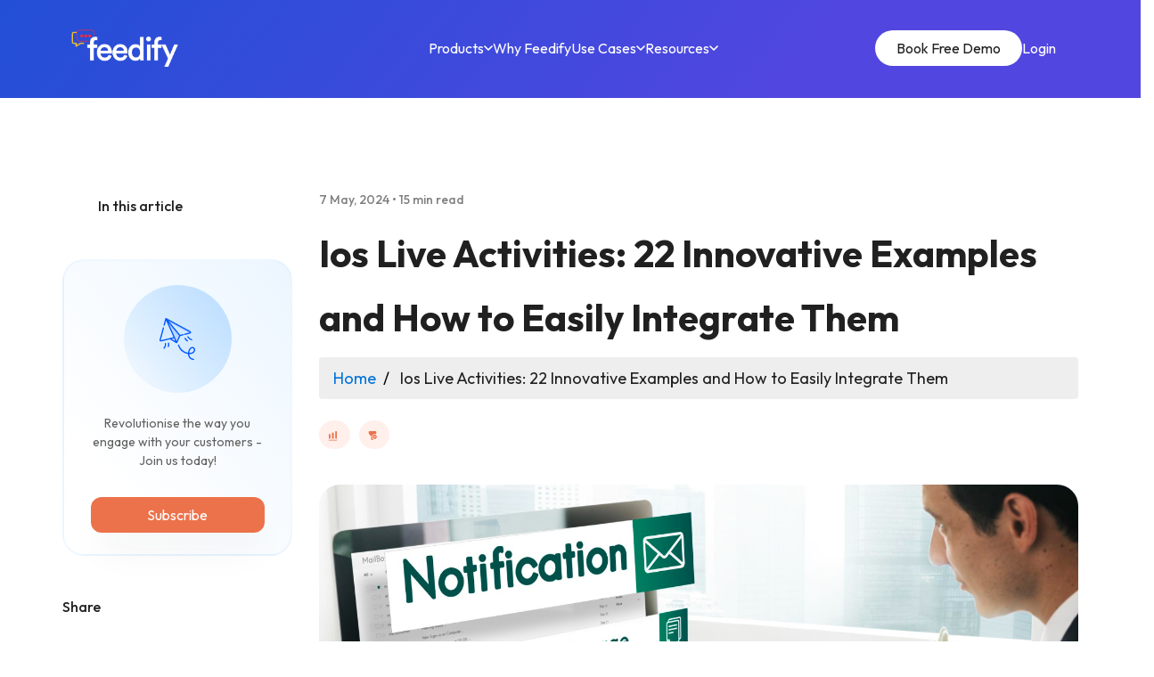

--- FILE ---
content_type: text/html; charset=UTF-8
request_url: https://feedify.net/blog/ios-live-activities-22-innovative-examples-and-how-to-easily-integrate-them/
body_size: 35668
content:
<!doctype html>
<html lang="en-US" >
<head>
	<meta charset="UTF-8" />
	<meta name="viewport" content="width=device-width, initial-scale=1" />

    <link rel="preconnect" href="https://fonts.googleapis.com">
    <link rel="preconnect" href="https://fonts.gstatic.com" crossorigin>
    <link href="https://fonts.googleapis.com/css2?family=Outfit:wght@100;200;300;400;500;600;700;800;900&display=swap" rel="stylesheet">

    <!-- Bootstrap CSS -->
    <link rel="stylesheet" href="https://feedify.net/blog/wp-content/themes/twentytwentyone-child/assets/css/bootstrap.min.css">
    <link rel="stylesheet" href="https://feedify.net/blog/wp-content/themes/twentytwentyone-child/assets/css/fontawesome-all.min.css">
    <link rel="stylesheet" href="https://feedify.net/blog/wp-content/themes/twentytwentyone-child/assets/css/slick.css">
    <link rel="stylesheet" href="https://feedify.net/blog/wp-content/themes/twentytwentyone-child/assets/css/style.css">
    <link rel="stylesheet" href="https://feedify.net/blog/wp-content/themes/twentytwentyone-child/assets/css/custom.css">
    <link rel="stylesheet" href="https://feedify.net/blog/wp-content/themes/twentytwentyone-child/assets/css/responsive.css">
    <link rel="stylesheet" href="https://feedify.net/blog/wp-content/themes/twentytwentyone-child/assets/css/extra.css">
	<script src="https://widgets.tree-nation.com/js/widgets/v1/widgets.min.js?v=1.0"></script>
	<script>
		setTimeout(function(){
			TreeNationOffsetWebsite({code: '64a4186b65ead', lang: 'en', theme: 'light'}).render('#tree-nation-offset-website');
		}, 3000);
	</script>
	<script>
		(function(d, w, c) {
			w.ChatraID = 'ASq95Ed84g9tKPrr2';
			var s = d.createElement('script');
			w[c] = w[c] || function() {
				(w[c].q = w[c].q || []).push(arguments);
			};
			s.async = true;
			s.src = 'https://call.chatra.io/chatra.js';
			if (d.head) d.head.appendChild(s);
		})(document, window, 'Chatra');
	</script>
	<meta name='robots' content='index, follow, max-image-preview:large, max-snippet:-1, max-video-preview:-1' />

	<!-- This site is optimized with the Yoast SEO plugin v22.0 - https://yoast.com/wordpress/plugins/seo/ -->
	<title>Ios Live Activities: 22 Innovative Examples and How to Easily Integrate Them - Feedify Blog</title>
	<link rel="canonical" href="https://feedify.net/blog/ios-live-activities-22-innovative-examples-and-how-to-easily-integrate-them/" />
	<meta property="og:locale" content="en_US" />
	<meta property="og:type" content="article" />
	<meta property="og:title" content="Ios Live Activities: 22 Innovative Examples and How to Easily Integrate Them - Feedify Blog" />
	<meta property="og:description" content="Explore the domain of iOS Live Activities with cutting-edge examples that elevate your digital journey effortlessly. Immerse yourself in real-time math calculations with updates on Calzy, stay focused and productive with Forest, and manage tasks effectively with Focused Work. Experience live parking updates on Park Mobile, seamless navigation on Citymapper, and real-time ride tracking on&hellip; Continue reading Ios Live Activities: 22 Innovative Examples and How to Easily Integrate Them" />
	<meta property="og:url" content="https://feedify.net/blog/ios-live-activities-22-innovative-examples-and-how-to-easily-integrate-them/" />
	<meta property="og:site_name" content="Feedify Blog" />
	<meta property="article:published_time" content="2024-05-07T09:04:50+00:00" />
	<meta property="og:image" content="https://feedify.net/blog/wp-content/uploads/2024/03/e-mail-global-communications-connection-social-networking-concept.jpg" />
	<meta property="og:image:width" content="1500" />
	<meta property="og:image:height" content="1096" />
	<meta property="og:image:type" content="image/jpeg" />
	<meta name="author" content="Ankur" />
	<meta name="twitter:card" content="summary_large_image" />
	<meta name="twitter:label1" content="Written by" />
	<meta name="twitter:data1" content="Ankur" />
	<meta name="twitter:label2" content="Est. reading time" />
	<meta name="twitter:data2" content="13 minutes" />
	<!-- / Yoast SEO plugin. -->


<link rel="alternate" type="application/rss+xml" title="Feedify Blog &raquo; Feed" href="https://feedify.net/blog/feed/" />
<link rel="alternate" type="application/rss+xml" title="Feedify Blog &raquo; Comments Feed" href="https://feedify.net/blog/comments/feed/" />
<link rel="alternate" type="application/rss+xml" title="Feedify Blog &raquo; Ios Live Activities: 22 Innovative Examples and How to Easily Integrate Them Comments Feed" href="https://feedify.net/blog/ios-live-activities-22-innovative-examples-and-how-to-easily-integrate-them/feed/" />
<link rel="alternate" title="oEmbed (JSON)" type="application/json+oembed" href="https://feedify.net/blog/wp-json/oembed/1.0/embed?url=https%3A%2F%2Ffeedify.net%2Fblog%2Fios-live-activities-22-innovative-examples-and-how-to-easily-integrate-them%2F" />
<link rel="alternate" title="oEmbed (XML)" type="text/xml+oembed" href="https://feedify.net/blog/wp-json/oembed/1.0/embed?url=https%3A%2F%2Ffeedify.net%2Fblog%2Fios-live-activities-22-innovative-examples-and-how-to-easily-integrate-them%2F&#038;format=xml" />
<style id='wp-img-auto-sizes-contain-inline-css'>
img:is([sizes=auto i],[sizes^="auto," i]){contain-intrinsic-size:3000px 1500px}
/*# sourceURL=wp-img-auto-sizes-contain-inline-css */
</style>
<link rel='stylesheet' id='xpro-elementor-addons-widgets-css' href='https://feedify.net/blog/wp-content/plugins/xpro-elementor-addons/assets/css/xpro-widgets.css?ver=1.4.2' media='all' />
<link rel='stylesheet' id='xpro-elementor-addons-responsive-css' href='https://feedify.net/blog/wp-content/plugins/xpro-elementor-addons/assets/css/xpro-responsive.css?ver=1.4.2' media='all' />
<link rel='stylesheet' id='font-awesome-css' href='https://feedify.net/blog/wp-content/plugins/elementor/assets/lib/font-awesome/css/all.min.css?ver=5.15.3' media='all' />
<link rel='stylesheet' id='xpro-icons-css' href='https://feedify.net/blog/wp-content/plugins/xpro-elementor-addons/assets/css/xpro-icons.min.css?ver=1.0.0' media='all' />
<style id='wp-emoji-styles-inline-css'>

	img.wp-smiley, img.emoji {
		display: inline !important;
		border: none !important;
		box-shadow: none !important;
		height: 1em !important;
		width: 1em !important;
		margin: 0 0.07em !important;
		vertical-align: -0.1em !important;
		background: none !important;
		padding: 0 !important;
	}
/*# sourceURL=wp-emoji-styles-inline-css */
</style>
<link rel='stylesheet' id='wp-block-library-css' href='https://feedify.net/blog/wp-includes/css/dist/block-library/style.min.css?ver=6.9' media='all' />
<style id='global-styles-inline-css'>
:root{--wp--preset--aspect-ratio--square: 1;--wp--preset--aspect-ratio--4-3: 4/3;--wp--preset--aspect-ratio--3-4: 3/4;--wp--preset--aspect-ratio--3-2: 3/2;--wp--preset--aspect-ratio--2-3: 2/3;--wp--preset--aspect-ratio--16-9: 16/9;--wp--preset--aspect-ratio--9-16: 9/16;--wp--preset--color--black: #000000;--wp--preset--color--cyan-bluish-gray: #abb8c3;--wp--preset--color--white: #FFFFFF;--wp--preset--color--pale-pink: #f78da7;--wp--preset--color--vivid-red: #cf2e2e;--wp--preset--color--luminous-vivid-orange: #ff6900;--wp--preset--color--luminous-vivid-amber: #fcb900;--wp--preset--color--light-green-cyan: #7bdcb5;--wp--preset--color--vivid-green-cyan: #00d084;--wp--preset--color--pale-cyan-blue: #8ed1fc;--wp--preset--color--vivid-cyan-blue: #0693e3;--wp--preset--color--vivid-purple: #9b51e0;--wp--preset--color--dark-gray: #28303D;--wp--preset--color--gray: #39414D;--wp--preset--color--green: #D1E4DD;--wp--preset--color--blue: #D1DFE4;--wp--preset--color--purple: #D1D1E4;--wp--preset--color--red: #E4D1D1;--wp--preset--color--orange: #E4DAD1;--wp--preset--color--yellow: #EEEADD;--wp--preset--gradient--vivid-cyan-blue-to-vivid-purple: linear-gradient(135deg,rgb(6,147,227) 0%,rgb(155,81,224) 100%);--wp--preset--gradient--light-green-cyan-to-vivid-green-cyan: linear-gradient(135deg,rgb(122,220,180) 0%,rgb(0,208,130) 100%);--wp--preset--gradient--luminous-vivid-amber-to-luminous-vivid-orange: linear-gradient(135deg,rgb(252,185,0) 0%,rgb(255,105,0) 100%);--wp--preset--gradient--luminous-vivid-orange-to-vivid-red: linear-gradient(135deg,rgb(255,105,0) 0%,rgb(207,46,46) 100%);--wp--preset--gradient--very-light-gray-to-cyan-bluish-gray: linear-gradient(135deg,rgb(238,238,238) 0%,rgb(169,184,195) 100%);--wp--preset--gradient--cool-to-warm-spectrum: linear-gradient(135deg,rgb(74,234,220) 0%,rgb(151,120,209) 20%,rgb(207,42,186) 40%,rgb(238,44,130) 60%,rgb(251,105,98) 80%,rgb(254,248,76) 100%);--wp--preset--gradient--blush-light-purple: linear-gradient(135deg,rgb(255,206,236) 0%,rgb(152,150,240) 100%);--wp--preset--gradient--blush-bordeaux: linear-gradient(135deg,rgb(254,205,165) 0%,rgb(254,45,45) 50%,rgb(107,0,62) 100%);--wp--preset--gradient--luminous-dusk: linear-gradient(135deg,rgb(255,203,112) 0%,rgb(199,81,192) 50%,rgb(65,88,208) 100%);--wp--preset--gradient--pale-ocean: linear-gradient(135deg,rgb(255,245,203) 0%,rgb(182,227,212) 50%,rgb(51,167,181) 100%);--wp--preset--gradient--electric-grass: linear-gradient(135deg,rgb(202,248,128) 0%,rgb(113,206,126) 100%);--wp--preset--gradient--midnight: linear-gradient(135deg,rgb(2,3,129) 0%,rgb(40,116,252) 100%);--wp--preset--gradient--purple-to-yellow: linear-gradient(160deg, #D1D1E4 0%, #EEEADD 100%);--wp--preset--gradient--yellow-to-purple: linear-gradient(160deg, #EEEADD 0%, #D1D1E4 100%);--wp--preset--gradient--green-to-yellow: linear-gradient(160deg, #D1E4DD 0%, #EEEADD 100%);--wp--preset--gradient--yellow-to-green: linear-gradient(160deg, #EEEADD 0%, #D1E4DD 100%);--wp--preset--gradient--red-to-yellow: linear-gradient(160deg, #E4D1D1 0%, #EEEADD 100%);--wp--preset--gradient--yellow-to-red: linear-gradient(160deg, #EEEADD 0%, #E4D1D1 100%);--wp--preset--gradient--purple-to-red: linear-gradient(160deg, #D1D1E4 0%, #E4D1D1 100%);--wp--preset--gradient--red-to-purple: linear-gradient(160deg, #E4D1D1 0%, #D1D1E4 100%);--wp--preset--font-size--small: 18px;--wp--preset--font-size--medium: 20px;--wp--preset--font-size--large: 24px;--wp--preset--font-size--x-large: 42px;--wp--preset--font-size--extra-small: 16px;--wp--preset--font-size--normal: 20px;--wp--preset--font-size--extra-large: 40px;--wp--preset--font-size--huge: 96px;--wp--preset--font-size--gigantic: 144px;--wp--preset--spacing--20: 0.44rem;--wp--preset--spacing--30: 0.67rem;--wp--preset--spacing--40: 1rem;--wp--preset--spacing--50: 1.5rem;--wp--preset--spacing--60: 2.25rem;--wp--preset--spacing--70: 3.38rem;--wp--preset--spacing--80: 5.06rem;--wp--preset--shadow--natural: 6px 6px 9px rgba(0, 0, 0, 0.2);--wp--preset--shadow--deep: 12px 12px 50px rgba(0, 0, 0, 0.4);--wp--preset--shadow--sharp: 6px 6px 0px rgba(0, 0, 0, 0.2);--wp--preset--shadow--outlined: 6px 6px 0px -3px rgb(255, 255, 255), 6px 6px rgb(0, 0, 0);--wp--preset--shadow--crisp: 6px 6px 0px rgb(0, 0, 0);}:where(.is-layout-flex){gap: 0.5em;}:where(.is-layout-grid){gap: 0.5em;}body .is-layout-flex{display: flex;}.is-layout-flex{flex-wrap: wrap;align-items: center;}.is-layout-flex > :is(*, div){margin: 0;}body .is-layout-grid{display: grid;}.is-layout-grid > :is(*, div){margin: 0;}:where(.wp-block-columns.is-layout-flex){gap: 2em;}:where(.wp-block-columns.is-layout-grid){gap: 2em;}:where(.wp-block-post-template.is-layout-flex){gap: 1.25em;}:where(.wp-block-post-template.is-layout-grid){gap: 1.25em;}.has-black-color{color: var(--wp--preset--color--black) !important;}.has-cyan-bluish-gray-color{color: var(--wp--preset--color--cyan-bluish-gray) !important;}.has-white-color{color: var(--wp--preset--color--white) !important;}.has-pale-pink-color{color: var(--wp--preset--color--pale-pink) !important;}.has-vivid-red-color{color: var(--wp--preset--color--vivid-red) !important;}.has-luminous-vivid-orange-color{color: var(--wp--preset--color--luminous-vivid-orange) !important;}.has-luminous-vivid-amber-color{color: var(--wp--preset--color--luminous-vivid-amber) !important;}.has-light-green-cyan-color{color: var(--wp--preset--color--light-green-cyan) !important;}.has-vivid-green-cyan-color{color: var(--wp--preset--color--vivid-green-cyan) !important;}.has-pale-cyan-blue-color{color: var(--wp--preset--color--pale-cyan-blue) !important;}.has-vivid-cyan-blue-color{color: var(--wp--preset--color--vivid-cyan-blue) !important;}.has-vivid-purple-color{color: var(--wp--preset--color--vivid-purple) !important;}.has-black-background-color{background-color: var(--wp--preset--color--black) !important;}.has-cyan-bluish-gray-background-color{background-color: var(--wp--preset--color--cyan-bluish-gray) !important;}.has-white-background-color{background-color: var(--wp--preset--color--white) !important;}.has-pale-pink-background-color{background-color: var(--wp--preset--color--pale-pink) !important;}.has-vivid-red-background-color{background-color: var(--wp--preset--color--vivid-red) !important;}.has-luminous-vivid-orange-background-color{background-color: var(--wp--preset--color--luminous-vivid-orange) !important;}.has-luminous-vivid-amber-background-color{background-color: var(--wp--preset--color--luminous-vivid-amber) !important;}.has-light-green-cyan-background-color{background-color: var(--wp--preset--color--light-green-cyan) !important;}.has-vivid-green-cyan-background-color{background-color: var(--wp--preset--color--vivid-green-cyan) !important;}.has-pale-cyan-blue-background-color{background-color: var(--wp--preset--color--pale-cyan-blue) !important;}.has-vivid-cyan-blue-background-color{background-color: var(--wp--preset--color--vivid-cyan-blue) !important;}.has-vivid-purple-background-color{background-color: var(--wp--preset--color--vivid-purple) !important;}.has-black-border-color{border-color: var(--wp--preset--color--black) !important;}.has-cyan-bluish-gray-border-color{border-color: var(--wp--preset--color--cyan-bluish-gray) !important;}.has-white-border-color{border-color: var(--wp--preset--color--white) !important;}.has-pale-pink-border-color{border-color: var(--wp--preset--color--pale-pink) !important;}.has-vivid-red-border-color{border-color: var(--wp--preset--color--vivid-red) !important;}.has-luminous-vivid-orange-border-color{border-color: var(--wp--preset--color--luminous-vivid-orange) !important;}.has-luminous-vivid-amber-border-color{border-color: var(--wp--preset--color--luminous-vivid-amber) !important;}.has-light-green-cyan-border-color{border-color: var(--wp--preset--color--light-green-cyan) !important;}.has-vivid-green-cyan-border-color{border-color: var(--wp--preset--color--vivid-green-cyan) !important;}.has-pale-cyan-blue-border-color{border-color: var(--wp--preset--color--pale-cyan-blue) !important;}.has-vivid-cyan-blue-border-color{border-color: var(--wp--preset--color--vivid-cyan-blue) !important;}.has-vivid-purple-border-color{border-color: var(--wp--preset--color--vivid-purple) !important;}.has-vivid-cyan-blue-to-vivid-purple-gradient-background{background: var(--wp--preset--gradient--vivid-cyan-blue-to-vivid-purple) !important;}.has-light-green-cyan-to-vivid-green-cyan-gradient-background{background: var(--wp--preset--gradient--light-green-cyan-to-vivid-green-cyan) !important;}.has-luminous-vivid-amber-to-luminous-vivid-orange-gradient-background{background: var(--wp--preset--gradient--luminous-vivid-amber-to-luminous-vivid-orange) !important;}.has-luminous-vivid-orange-to-vivid-red-gradient-background{background: var(--wp--preset--gradient--luminous-vivid-orange-to-vivid-red) !important;}.has-very-light-gray-to-cyan-bluish-gray-gradient-background{background: var(--wp--preset--gradient--very-light-gray-to-cyan-bluish-gray) !important;}.has-cool-to-warm-spectrum-gradient-background{background: var(--wp--preset--gradient--cool-to-warm-spectrum) !important;}.has-blush-light-purple-gradient-background{background: var(--wp--preset--gradient--blush-light-purple) !important;}.has-blush-bordeaux-gradient-background{background: var(--wp--preset--gradient--blush-bordeaux) !important;}.has-luminous-dusk-gradient-background{background: var(--wp--preset--gradient--luminous-dusk) !important;}.has-pale-ocean-gradient-background{background: var(--wp--preset--gradient--pale-ocean) !important;}.has-electric-grass-gradient-background{background: var(--wp--preset--gradient--electric-grass) !important;}.has-midnight-gradient-background{background: var(--wp--preset--gradient--midnight) !important;}.has-small-font-size{font-size: var(--wp--preset--font-size--small) !important;}.has-medium-font-size{font-size: var(--wp--preset--font-size--medium) !important;}.has-large-font-size{font-size: var(--wp--preset--font-size--large) !important;}.has-x-large-font-size{font-size: var(--wp--preset--font-size--x-large) !important;}
/*# sourceURL=global-styles-inline-css */
</style>

<style id='classic-theme-styles-inline-css'>
/*! This file is auto-generated */
.wp-block-button__link{color:#fff;background-color:#32373c;border-radius:9999px;box-shadow:none;text-decoration:none;padding:calc(.667em + 2px) calc(1.333em + 2px);font-size:1.125em}.wp-block-file__button{background:#32373c;color:#fff;text-decoration:none}
/*# sourceURL=/wp-includes/css/classic-themes.min.css */
</style>
<link rel='stylesheet' id='twenty-twenty-one-custom-color-overrides-css' href='https://feedify.net/blog/wp-content/themes/twentytwentyone-child/assets/css/custom-color-overrides.css?ver=1.0.0' media='all' />
<style id='twenty-twenty-one-custom-color-overrides-inline-css'>
:root .editor-styles-wrapper{--global--color-background: #ffffff;--global--color-primary: #000;--global--color-secondary: #000;--button--color-background: #000;--button--color-text-hover: #000;}
/*# sourceURL=twenty-twenty-one-custom-color-overrides-inline-css */
</style>
<link rel='stylesheet' id='hmcabw-font-awesome-css' href='https://feedify.net/blog/wp-content/plugins/hm-cool-author-box-widget/assets/css/fontawesome/css/all.min.css?ver=2.9.6' media='' />
<link rel='stylesheet' id='hmcabw-front-css' href='https://feedify.net/blog/wp-content/plugins/hm-cool-author-box-widget/assets/css/hmcabw-front.css?ver=2.9.6' media='' />
<link rel='stylesheet' id='hmcabw-widget-css' href='https://feedify.net/blog/wp-content/plugins/hm-cool-author-box-widget/assets/css/hmcabw-widget.css?ver=2.9.6' media='' />
<link rel='stylesheet' id='xpro-theme-builder-css' href='https://feedify.net/blog/wp-content/plugins/xpro-theme-builder/assets/css/xpro-theme-builder.css?ver=1.2.7' media='all' />
<link rel='stylesheet' id='elementor-frontend-css' href='https://feedify.net/blog/wp-content/plugins/elementor/assets/css/frontend-lite.min.css?ver=3.19.2' media='all' />
<link rel='stylesheet' id='swiper-css' href='https://feedify.net/blog/wp-content/plugins/elementor/assets/lib/swiper/v8/css/swiper.min.css?ver=8.4.5' media='all' />
<link rel='stylesheet' id='elementor-post-224-css' href='https://feedify.net/blog/wp-content/uploads/elementor/css/post-224.css?ver=1708709647' media='all' />
<link rel='stylesheet' id='xpro-elementor-widgetarea-editor-css' href='https://feedify.net/blog/wp-content/plugins/xpro-elementor-addons/inc/controls/assets/css/widgetarea-editor.css?ver=1.4.2' media='all' />
<link rel='stylesheet' id='elementor-global-css' href='https://feedify.net/blog/wp-content/uploads/elementor/css/global.css?ver=1708709830' media='all' />
<link rel='stylesheet' id='twenty-twenty-one-print-style-css' href='https://feedify.net/blog/wp-content/themes/twentytwentyone-child/assets/css/print.css?ver=1.0.0' media='print' />
<link rel='stylesheet' id='elementor-icons-ekiticons-css' href='https://feedify.net/blog/wp-content/plugins/elementskit-lite/modules/elementskit-icon-pack/assets/css/ekiticons.css?ver=3.0.4' media='all' />
<link rel='stylesheet' id='ekit-widget-styles-css' href='https://feedify.net/blog/wp-content/plugins/elementskit-lite/widgets/init/assets/css/widget-styles.css?ver=3.0.4' media='all' />
<link rel='stylesheet' id='ekit-responsive-css' href='https://feedify.net/blog/wp-content/plugins/elementskit-lite/widgets/init/assets/css/responsive.css?ver=3.0.4' media='all' />
<link rel='stylesheet' id='eael-general-css' href='https://feedify.net/blog/wp-content/plugins/essential-addons-for-elementor-lite/assets/front-end/css/view/general.min.css?ver=5.9.10' media='all' />
<link rel='stylesheet' id='toc-screen-css' href='https://feedify.net/blog/wp-content/plugins/table-of-contents-plus/screen.min.css?ver=2309' media='all' />
<link rel='stylesheet' id='google-fonts-1-css' href='https://fonts.googleapis.com/css?family=Roboto%3A100%2C100italic%2C200%2C200italic%2C300%2C300italic%2C400%2C400italic%2C500%2C500italic%2C600%2C600italic%2C700%2C700italic%2C800%2C800italic%2C900%2C900italic%7CRoboto+Slab%3A100%2C100italic%2C200%2C200italic%2C300%2C300italic%2C400%2C400italic%2C500%2C500italic%2C600%2C600italic%2C700%2C700italic%2C800%2C800italic%2C900%2C900italic&#038;display=swap&#038;ver=6.9' media='all' />
<link rel="preconnect" href="https://fonts.gstatic.com/" crossorigin><script src="https://feedify.net/blog/wp-includes/js/jquery/jquery.min.js?ver=3.7.1" id="jquery-core-js"></script>
<script src="https://feedify.net/blog/wp-includes/js/jquery/jquery-migrate.min.js?ver=3.4.1" id="jquery-migrate-js"></script>
<link rel="https://api.w.org/" href="https://feedify.net/blog/wp-json/" /><link rel="alternate" title="JSON" type="application/json" href="https://feedify.net/blog/wp-json/wp/v2/posts/539" /><link rel="EditURI" type="application/rsd+xml" title="RSD" href="https://feedify.net/blog/xmlrpc.php?rsd" />
<meta name="generator" content="WordPress 6.9" />
<link rel='shortlink' href='https://feedify.net/blog/?p=539' />
<link rel="pingback" href="https://feedify.net/blog/xmlrpc.php"><meta name="generator" content="Elementor 3.19.2; features: e_optimized_assets_loading, e_optimized_css_loading, e_font_icon_svg, additional_custom_breakpoints, block_editor_assets_optimize, e_image_loading_optimization; settings: css_print_method-external, google_font-enabled, font_display-swap">


<script type="application/ld+json" class="saswp-schema-markup-output">
[{"@context":"https://schema.org/","@type":"Article","@id":"https://feedify.net/blog/ios-live-activities-22-innovative-examples-and-how-to-easily-integrate-them/#Article","url":"https://feedify.net/blog/ios-live-activities-22-innovative-examples-and-how-to-easily-integrate-them/","inLanguage":"en-US","mainEntityOfPage":"https://feedify.net/blog/ios-live-activities-22-innovative-examples-and-how-to-easily-integrate-them/","headline":"Ios Live Activities: 22 Innovative Examples and How to Easily Integrate Them","description":"Explore the domain of iOS Live Activities with cutting-edge examples that elevate your digital journey effortlessly. Immerse yourself in real-time math calculations with updates on Calzy, stay focused and productive with Forest, and manage tasks effectively with Focused Work. Experience live parking updates on Park Mobile, seamless navigation on Citymapper, and real-time ride tracking on","articleBody":"Explore the domain of iOS Live Activities with cutting-edge examples that elevate your digital journey effortlessly. Immerse yourself in real-time math calculations with updates on Calzy, stay focused and productive with Forest, and manage tasks effectively with Focused Work. Experience live parking updates on Park Mobile, seamless navigation on Citymapper, and real-time ride tracking on Uber. Track flights instantly with Flighty and stay updated on scores with MLB App. Achieve financial goals with real-time progress tracking, explore personalized coffee suggestions on Coffee Book, and get up-to-the-minute recipes on Pestle. Elevate your lock screen with widgets and themes. Innovate your digital world with these examples.    &nbsp;  Key Takeaways     \tUtilize real-time updates for interactive user experiences.   \tImplement gamification for engaging live activities.   \tIntegrate customizable settings for personalized interactions.   \tEnable notifications for prompt user engagement.   \tIncorporate seamless navigation for user convenience.    &nbsp;  Introduction to iOS Live Activities  iOS Live Activities introduce a cutting-edge feature that allows apps to deliver real-time updates directly to users' lock screens.    This functionality revolutionizes user experience by providing timely and pertinent information without necessitating the app to be opened.    Developers can customize the display of their app's information using various presentation options offered by iOS Live Activities, enhancing user engagement and interaction.    &nbsp;  Overview of Live Activities Feature  Live Activities, an innovative feature on Apple devices, revolutionizes the way users interact with apps by delivering real-time updates directly to their lock screens. This feature enhances user engagement and offers customization options.     \tProvides real-time updates without opening the app   \tEnhances user experience by delivering timely information   \tAllows for customization of display options   \tOffers developers the ability to add custom icons and change layouts   \tSupports real-time updates on various types of information    &nbsp;  Games &amp; Task Apps Using Live Activities  Discover how apps like Calzy, Forest, and Focused Work leverage iOS Live Activities to enhance your productivity and task management.    These apps utilize real-time updates to offer users dynamic features like real-time calculations, focus tracking, and task deadline reminders.    Experience a seamless integration of Live Activities that revolutionizes the way you engage with games and manage your daily tasks.    &nbsp;  Calzy  Calzy, a math calculation app that harnesses the power of iOS Live Activities, revolutionizes the way users engage with real-time calculations and conversions.     \tReal-time updates on math calculations and conversions.   \tMultiple unit support for versatile calculations.   \tClean and user-friendly interface for enhanced productivity.   \tFocus tracking features to aid in task management.   \tCustomizable settings for personalized user experience.    &nbsp;  Forest  How does Forest, a productivity app utilizing Live Activities, transform your focus and concentration levels?    Forest leverages gamification benefits to make staying focused a fun and rewarding experience. By using Live Activities, Forest enables real-time progress tracking during your focus sessions, allowing you to see how your concentration grows over time.    The app helps you cultivate a habit of deep work by visually representing your commitment to staying on task. With Forest, you can set goals, track your productivity, and enjoy a sense of accomplishment as you witness your virtual forest thriving with each successful focus session.    &nbsp;  Focused Work  Focused Work, a task management app leveraging Live Activities, revolutionizes productivity by providing real-time updates on tasks and deadlines.     \tCustomizable workflows for tailored task management   \tIntegration with popular productivity tools for seamless work processes   \tReal-time notifications on task progress to stay on top of deadlines   \tDetailed task tracking to monitor productivity levels   \tTime management strategies embedded within the app for efficient task completion    &nbsp;  Navigation Apps Using Live Activities  Explore the world with cutting-edge navigation apps like Park Mobile, Citymapper, Uber, Flighty, and MLB App that leverage Live Activities to keep you informed in real-time.    These apps provide dynamic updates on parking availability, traffic conditions, ride progress, flight details, and sports scores right on your lock screen.    Enhance your journey with user-friendly interfaces and multiple features tailored to streamline your navigation experience.    &nbsp;  Park Mobile  Park Mobile, a navigation app utilizing Live Activities, seamlessly provides real-time updates on parking availability and prices to enhance user experience.    Here are some key features of Park Mobile:     \tReal-time updates on parking availability   \tLive pricing information for different parking locations   \tUser-friendly interface for easy navigation   \tMultiple payment options for convenience   \tNotifications for parking expiration to avoid penalties    &nbsp;  Citymapper  Citymapper, a cutting-edge navigation app utilizing Live Activities, revolutionizes user experience by providing real-time updates on traffic and public transportation seamlessly.    Citymapper's features enhance user experience by offering real-time updates on traffic conditions, public transportation schedules, and various modes of transportation options.    The app's clean interface makes it easy to navigate through different routes and transportation options, ensuring users stay informed and can make decisions based on the most up-to-date information available.    With Citymapper, users can rely on accurate and timely updates to plan their journeys efficiently, whether they're commuting to work or exploring a new city.    Experience the convenience of staying informed about traffic and public transportation in real-time with Citymapper.    &nbsp;  Uber  Discover how Uber, a leading ride-hailing app, leverages Live Activities to provide users with real-time updates on their ride progress and estimated arrival time. Uber's integration with Live Activities guarantees that users stay informed throughout their journey with the following features:     \tConstant real-time updates on the ride's location and progress.   \tEstimated arrival time calculations based on traffic conditions.   \tNotifications for driver assignment and vehicle details.   \tSeamless integration with multiple payment options for convenience.   \tInteractive map display showing the route and upcoming turns for enhanced navigation.    &nbsp;  Flighty  Flighty revolutionizes flight tracking by using Live Activities to provide you with real-time updates on your flights, including delays and gate changes. The app guarantees you stay informed and prepared throughout your journey. Here is a breakdown of Flighty's key features:        Feature  Description      Flight Tracking  Receive real-time updates on your flights      Real-time Updates  Stay informed about any changes instantly      Gate Changes  Get notifications about gate changes promptly      Delay Notifications  Be alerted about any flight delays efficiently        Flighty offers a streamlined interface and supports multiple airlines, making it a thorough and reliable companion for managing your air travel seamlessly.    &nbsp;  MLB App  Interactively track real-time updates on baseball games with the MLB App's Live Activities feature, enhancing your sports experience effortlessly. The MLB App provides real-time scores and schedules, supporting multiple teams for a thorough experience. Enjoy a user-friendly interface that makes browsing through games and information seamless. Receive live updates on player statistics, game highlights, and team standings for a complete overview. Customize your notifications to stay informed about your favorite teams' performances instantly.     \tReal-time scores and schedules available   \tSupport for multiple teams   \tUser-friendly interface for easy browsing   \tLive updates on player statistics and game highlights   \tCustomizable notifications for personalized alerts    &nbsp;  NBA App  Enhance your basketball experience with the NBA App's Live Activities feature, providing real-time updates on game scores, schedules, and team information for a seamless sports journey. The NBA App guarantees you stay informed about player stats and upcoming game schedules effortlessly. Immerse yourself in the world of basketball with this user-friendly app that supports multiple teams, offering an all-encompassing view of the league's action. Check out the table below to see how the NBA App keeps you engaged with the latest basketball updates:        Features  Description  Benefits      Player Stats  Track player performances  Stay updated on players      Game Schedules  Access upcoming game timings  Plan your basketball viewing schedule      Team Information  Learn about different teams  Explore your favorite teams        Stay on top of the game with the NBA App's Live Activities!    &nbsp;  FotMob  FotMob revolutionizes soccer fan experiences by seamlessly integrating Live Activities to provide real-time updates on game scores and schedules.     \tReal-time Live Scores keep you informed instantly.   \tDetailed Soccer Updates make sure you never miss a goal or match.   \tMultiple Leagues coverage for a thorough soccer experience.   \tCustomizable Notifications for personalized alerts.   \tUser-Friendly Interface for easy navigation and quick access to information.    &nbsp;  BoxBox Club  BoxBox Club is a fitness app that utilizes Live Activities to offer users real-time updates on their workouts and progress. This enhances their fitness journey with personalized insights and support. The app tracks fitness progress, provides various exercise routines, and boasts a user-friendly interface for seamless navigation.    With BoxBox Club, users can monitor their workout progress efficiently and stay motivated with real-time updates on their exercise routines. The app's focus on fitness tracking guarantees that users can easily keep tabs on their performance and achievements. Additionally, the user-friendly interface simplifies the overall experience, making it easier for individuals to stay on top of their fitness goals.    With BoxBox Club, users can expect a thorough approach to monitoring and improving their workout progress.    &nbsp;  Runcaster  Runcaster, a navigation app utilizing Live Activities, provides users with real-time updates on their runs and progress, offering a streamlined and interactive experience for tracking running routes and performance.     \tReal-time updates on running routes   \tProgress tracking features for performance analysis   \tInteractive maps displaying current location and distance covered   \tCustomizable running goals and achievements   \tIntegration with wearable devices for enhanced tracking accuracy.    &nbsp;  Weather Apps Using Live Activities  CARROT Weather and Apollo are cutting-edge weather apps that utilize Live Activities to deliver real-time weather updates, forecasts, and alerts directly to your lock screen.    These apps boast user-friendly interfaces and support multiple locations, providing you with timely and accurate weather information at a glance.    Stay ahead of the weather with these innovative apps that bring meteorological insights right to your fingertips.    &nbsp;  CARROT Weather  With its innovative approach to providing real-time weather updates and forecasts, the CARROT Weather app stands out among Weather Apps Using Live Activities.     \tIntegrating weather data: CARROT Weather seamlessly integrates weather data from multiple sources to provide accurate and up-to-date information.   \tForecast accuracy: The app's forecasts are known for their high accuracy, thanks to advanced algorithms and continuous updates.   \tUser-friendly interface: CARROT Weather offers a sleek and intuitive interface for easy navigation and quick access to weather information.   \tCustomizable alerts: Users can set up personalized weather alerts based on their preferences and locations.   \tMultiple location support: Whether you're traveling or planning for multiple places, CARROT Weather allows you to track weather conditions for various locations simultaneously.    &nbsp;  Apollo  Apollo is a cutting-edge weather app that revolutionizes how users receive real-time weather updates and forecasts on their mobile devices. With Apollo, you can stay informed about weather notifications and receive accurate forecast updates seamlessly. The app's innovative use of Live Activities guarantees that you're always up to date with the latest weather conditions, alerts, and predictions without the need to constantly check the app.    Apollo's clean interface and support for multiple locations enhance the user experience, making it a go-to choice for those who prioritize staying informed about weather changes. Say goodbye to unexpected weather surprises and hello to timely weather updates with Apollo.    &nbsp;  Health &amp; Fitness Apps Using Live Activities  Explore innovative Health &amp; Fitness Apps utilizing Live Activities.    Slopes provides real-time updates on skiing and snowboarding progress with support for multiple ski resorts.    Gentler Streaks tracks exercise routines, offering progress updates and multiple workout options.    Pillow Sleep Tracker monitors sleep patterns in real-time and supports various tracking methods.    FITIV Pulse Heart Rate Monitor offers live heart rate updates during workouts with customizable exercise routines.    &nbsp;  Slopes  Utilizing Live Activities, Slopes, a fitness app, offers real-time updates on skiing and snowboarding progress to enhance user engagement and experience. Slopes integration includes:     \tSkiing progress tracker for detailed performance analysis.   \tReal-time slope conditions for informed decision-making.   \tGPS tracking to map out ski routes and distance covered.   \tElevation data for monitoring altitude changes during skiing.   \tIntegration with multiple ski resorts for thorough tracking experience.    &nbsp;  Gentler Streaks  Gentler Streaks, a cutting-edge fitness app leveraging Live Activities, delivers real-time updates on your exercise routines and progress with precision and efficiency. This innovative app excels in providing detailed insights into your fitness journey through advanced exercise tracking features.    By seamlessly integrating Live Activities, Gentler Streaks enables you to tackle various fitness challenges head-on while monitoring your progress in real-time. The app's user-friendly interface makes it simple to navigate through multiple exercise routines, ensuring a seamless experience as you work towards your fitness goals.    With Gentler Streaks, you can stay motivated and focused on achieving your desired fitness milestones with the aid of live updates and accurate exercise tracking capabilities.    &nbsp;  Pillow Sleep Tracker  Enhance your sleep quality with the innovative Pillow Sleep Tracker app, which utilizes Live Activities to provide real-time updates on your sleep patterns and progress.     \tMonitor your sleep patterns with precision.   \tReceive real-time updates on your progress.   \tIntegrate seamlessly with your daily routine.   \tTrack different sleep stages efficiently.   \tAnalyze your sleep quality and make necessary adjustments.    &nbsp;  FITIV Pulse Heart Rate Monitor  How does FITIV Pulse Heart Rate Monitor utilize Live Activities to provide real-time updates on your heart rate and progress?    FITIV Pulse Heart Rate Monitor employs cutting-edge technology to track your heart rate accurately during workouts, giving you immediate feedback on your fitness progress.    Through Live Activities, you can monitor your heart rate in real-time, allowing you to optimize your exercise intensity for better results.    The app's clean interface makes it easy to view your heart rate data seamlessly as you engage in various exercise routines.    &nbsp;  Banking &amp; Finance Apps Using Live Activities  Money Coach is a cutting-edge personal finance app that leverages Live Activities to offer you real-time updates on your financial progress and goals.    With a user-friendly interface, it provides seamless access to multiple financial accounts, enhancing your financial management experience.    Stay informed and in control of your finances with Money Coach's innovative use of Live Activities.    &nbsp;  Money Coach  Curiously exploring the world of financial technology, how does Money Coach utilize Live Activities to provide users with real-time updates on their financial progress and goals?    Money Coach leverages Live Activities to enhance users' financial planning and budget tracking through the following features:     \tReal-time updates on financial progress   \tTracking of budget goals and spending habits   \tIntegration with multiple financial accounts for thorough insights   \tCustomizable alerts for important financial milestones   \tInteractive tools for setting and adjusting financial goals    &nbsp;  Food &amp; Drink Apps Using Live Activities  Coffee Book is a coffee app that leverages Live Activities to keep you updated on the latest coffee shop locations and reviews in real-time. The app boasts a sleek interface and the ability to explore multiple coffee shops seamlessly.    Pestle is another app in this category, providing users with instant updates on restaurant deals and menu changes, enhancing your dining experience.    &nbsp;  Coffee Book  The innovative Coffee Book app utilizes Live Activities to deliver real-time updates on coffee shop locations and reviews, enhancing user experience with its clean interface and support for multiple coffee shops.     \tCoffee recommendations: Receive personalized coffee suggestions based on your preferences.   \tLocal reviews: Access detailed reviews from local coffee enthusiasts to help you choose the best spot.   \tBarista tips: Learn insider tips and tricks from professional baristas to enhance your coffee experience.   \tBrewing techniques: Explore different brewing methods and techniques to make the perfect cup at home.   \tInteractive maps: Easily locate nearby coffee shops and navigate to your selected destination efficiently.    &nbsp;  Pestle  Discover how Pestle, a cutting-edge Food &amp; Drink app utilizing Live Activities, revolutionizes your culinary experience with real-time updates and personalized recommendations.    Pestle stands out in the market through its innovative use of Live Activities, providing users with up-to-the-minute information on trending recipes, local ingredients, and cooking tips. By leveraging market analysis, Pestle tailors its suggestions to your preferences, ensuring a thorough and personalized culinary journey.    The app's real-time updates keep you informed about food trends, seasonal produce availability, and exclusive deals from local suppliers. With Pestle, you can elevate your cooking skills and expand your gastronomic horizons with ease, thanks to its intuitive interface and extensive market insights.    &nbsp;  Graphics &amp; Design Apps Using Live Activities  Lock Launcher is a cutting-edge graphics and design app that leverages Live Activities to provide users with real-time updates on their lock screen customization.    You can enjoy dynamic changes to your lock screen visuals without the need to constantly open the app, enhancing your device's aesthetics effortlessly.    This innovative approach to design integration guarantees a seamless and visually engaging user experience.    &nbsp;  Lock Launcher  Immerse yourself in the dynamic world of graphics and design with 'Lock Launcher,' a cutting-edge app utilizing Live Activities to revolutionize your lock screen experience.     \tPersonalize your lock screen with customizable widgets and themes.   \tAccess quick shortcuts to your favorite apps directly from the lock screen.   \tStay updated with real-time weather information and notifications at a glance.   \tCustomize the layout and arrangement of elements on your lock screen.   \tEnhance security with unique access methods and password protection.    &nbsp;  Conclusion  In wrapping up the exploration of iOS Live Activities and its integration across various apps, the focus shifts towards summarizing the impact and potential avenues for further innovation in real-time user engagement.    The benefits of Live Activities are evident in the enhanced user experience through timely updates directly on the lock screen without the need to open the app, providing convenience and efficiency. Future integration possibilities include expanding customization options for developers to tailor real-time updates to individual user preferences, fostering greater personalization and engagement.","keywords":"","datePublished":"2024-05-07T09:04:50+00:00","dateModified":"2024-05-07T09:04:50+00:00","author":{"@type":"Person","name":"Ankur","description":"Ankur, with over 20 years of expertise, simplifies the complex world of online marketing to boost your conversion rates. He shares actionable insights that anyone can apply to see immediate results. Trust Ankur to guide you through proven strategies that enhance your online presence and profitability.","url":"https://feedify.net/blog/author/aakash/","sameAs":[],"image":{"@type":"ImageObject","url":"https://secure.gravatar.com/avatar/5dedbd54d6eed30ec2d047fcc8db96509d3dfc03462bc5b48822c0b56a35f467?s=96&d=mm&r=g","height":96,"width":96}},"editor":{"@type":"Person","name":"Ankur","description":"Ankur, with over 20 years of expertise, simplifies the complex world of online marketing to boost your conversion rates. He shares actionable insights that anyone can apply to see immediate results. Trust Ankur to guide you through proven strategies that enhance your online presence and profitability.","url":"https://feedify.net/blog/author/aakash/","sameAs":[],"image":{"@type":"ImageObject","url":"https://secure.gravatar.com/avatar/5dedbd54d6eed30ec2d047fcc8db96509d3dfc03462bc5b48822c0b56a35f467?s=96&d=mm&r=g","height":96,"width":96}},"publisher":{"@type":"Organization","name":"Feedify Blog","url":"https://feedify.net/blog"},"speakable":{"@type":"SpeakableSpecification","xpath":["/html/head/title","/html/head/meta[@name='description']/@content"]},"image":[{"@type":"ImageObject","@id":"https://feedify.net/blog/ios-live-activities-22-innovative-examples-and-how-to-easily-integrate-them/#primaryimage","url":"https://feedify.net/blog/wp-content/uploads/2024/03/e-mail-global-communications-connection-social-networking-concept.jpg","width":"1500","height":"1096"},{"@type":"ImageObject","url":"https://feedify.net/blog/wp-content/uploads/2024/03/e-mail-global-communications-connection-social-networking-concept-1200x900.jpg","width":"1200","height":"900"},{"@type":"ImageObject","url":"https://feedify.net/blog/wp-content/uploads/2024/03/e-mail-global-communications-connection-social-networking-concept-1200x675.jpg","width":"1200","height":"675"}]}]
</script>

<style id="custom-background-css">
body.custom-background { background-color: #ffffff; }
</style>
	<link rel="icon" href="https://feedify.net/blog/wp-content/uploads/2024/01/favicons.png" sizes="32x32" />
<link rel="icon" href="https://feedify.net/blog/wp-content/uploads/2024/01/favicons.png" sizes="192x192" />
<link rel="apple-touch-icon" href="https://feedify.net/blog/wp-content/uploads/2024/01/favicons.png" />
<meta name="msapplication-TileImage" content="https://feedify.net/blog/wp-content/uploads/2024/01/favicons.png" />
		<style id="wp-custom-css">
			ul.mt30-ul {
    padding-left: 0;
}
.grid-quick-link ul {
    padding-left: 0;
}
.links-footer ul{
    padding-left:0;
}
a.bt-foot {
    color: #fff;
}
button.button-signups-case {
    background: #ec724b !important;
    color: #fff !important;
}
button.form-control.contact-btn {
    background: #ec724b !important;
    color: #fff !important;
}
h1.top-blog a {
    font-size: 30px;
    color: #000;
}
.blog_detail_sec .blog-paras h1{
	font-size: 42px;
	font-weight: 700;
	line-height: 72px;
}
.col_kb_content {
    padding-left: 10px;
}
.blog_detail_page .right_stick_sidebar {
    margin-bottom: 20px;
}
.blog_detail_page .product_news_sec {
    margin-bottom: 50px;
}
.blog_detail_page section.product_news_sec.pd-80-0 {
    padding: 50px 100px 0 !important;
}
.col_kb_content ul, ol {
    margin-left: 20px;
}
.right_stick_sidebar {
    border-left: 0px solid #ebebeb
}

@media only screen and (min-width: 768px) {
  .second-grids-fooeters .part-two-ccntactsgrids:nth-child(4) {
    padding-left: 40px;
    margin-top: 100px;
}
}

@media only screen and (max-width: 767px) {
	.blog_detail_sec .blog-paras h1 {
	    font-size: 30px;
		font-weight: 700;
		line-height: 36px;
	}
	section.blog_detail_sec .row {
	    flex-direction: column-reverse;
	}
	.blog_detail_sec .blod_det_content ul {
	    padding: 0 20px;
	}
	.blog_detail_sec .blod_det_content ol {
	    padding: 0 20px;
	}
	.blog_detail_sec .blod_det_content h2 {
	    font-size: 20px;
	}
	section.blog_detail_sec.pd-80-0 {
	    padding-top: 30px !important;
	}
    .blog_detail_page .blod_det_content p {
		font-size: 14px;
		color: gray;
		line-height: 20px;
	}
    .blog_detail_page .blod_det_content li {
		font-size: 14px;
		line-height: 20px;
	}
    .blog_detail_page .right_stick_sidebar {
        margin-bottom: 0;
    }
    .blog_detail_page section.product_news_sec.pd-80-0 {
    	padding: 15px 15px 0 !important;
    }
    .blog_detail_page .revolutions-signups {
        width: auto;
    }
    .blog_detail_page .col_sidebar_in {
    	max-width: 320px;
    }
	.blog_detail_page .right_stick_sidebar h5 {
        margin-bottom: 20px;
    }
    .blog_detail_page .revolutions-signups.mt-0.mb-5 {
        margin-bottom: 20px !important;
    }
    .blog_detail_page .sidebar_share h4 {
        margin-bottom: 20px;
    }
	.blog_detail_page .sidebar_share {
        padding-bottom: 0px;
    }
    .blog_detail_page .product_news_sec {
        margin-bottom: 35px;
    }
    .blog_detail_sec .product_news_sec .btn_cmn {
        margin-top: 10px;
    }
	footer.footer-secion .second-grids-fooeters .part-two-ccntactsgrids:nth-child(3) {
        padding-left: 20px;
        margin-top: 0px;
    }
    footer.footer-secion .part-one-foo {
        padding: 9px 0 20px;
    }
    .subscribe-section .sub-pad {
        padding: 20px 20px 20px;
    }
    footer.footer-secion .part-one-foo .links-footer ul {
        margin-top: 20px;
    }
	.part-foo-end {
    margin: 0 !important;
}
	.col_kb_content {
    padding-left: 20px;
    padding-right: 20px;
}
	.col-md-4.col-xl-3.col_sidebar{
		padding-left: 20px;
    padding-right: 20px;
	}
	.blog_detail_page .col_sidebar_in {
    max-width: fit-content;
}
	.blog_detail_page section.product_news_sec.pd-80-0 {
    padding: 15px 20px 0 !important;
}
	footer.footer-secion .part-one-foo .links-footer ul {
    margin-top: 25px;
}
	footer.footer-secion .second-grids-fooeters .part-two-ccntactsgrids:nth-child(3) {
    padding-left: 0px;
    margin-top: 0px;
}
	.grid-quick-link .part-two-foo {
    padding: 0 0px;
}
	.pr-0-30-footer {
    padding-right: 0;
    padding-left: 15px;
}
	.right_stick_sidebar {
    border-left: 0px solid #ebebeb
	}
	
}		</style>
		</head>

<body class="wp-singular post-template-default single single-post postid-539 single-format-standard custom-background wp-embed-responsive wp-theme-twentytwentyone wp-child-theme-twentytwentyone-child xpro-theme-builder-template is-light-theme has-background-white no-js singular no-widgets elementor-default elementor-kit-224">
<div id="page" class="site">
	<header class="a-header">
		<nav _ngcontent-serverapp-c66="" class="navbar bg-navbar desktop-header">
		 <a _ngcontent-serverapp-c66="" routerlink="/" class="logo-links" href="https://feedify.net/blog/"><img _ngcontent-serverapp-c66="" src="https://feedify.net/blog/wp-content/themes/twentytwentyone-child/assets/images/logo-new.png" alt="logo" class="logo" loading="lazy"></a>
		 <div _ngcontent-serverapp-c66="" id="navbarmenu" class="navbar-menu navbar_custom_main">
			<ul _ngcontent-serverapp-c66="" class="navbar-menu-list">
			   <li _ngcontent-serverapp-c66="" class="navbar-menu-list-drop" data-menu="Products">
				  <a _ngcontent-serverapp-c66="" routerlink="" class="main-menu-titles" href="javascript:void(0);">
					 Products 
					 <svg _ngcontent-serverApp-c66="" xmlns="http://www.w3.org/2000/svg" width="10" height="6" viewBox="0 0 10 6" fill="none" class="">
						<path _ngcontent-serverApp-c66="" d="M1 1L5 5L9 1" stroke="white" stroke-width="1.66667" stroke-linecap="round" stroke-linejoin="round"></path>
					 </svg>
				  </a>
  
				  <!--Products sub menu start-->
				  <div class="custom_sub_menu">
					<div class="custom_sub_menu_title">Products</div>
					<ul class="has_3rd_step">
					  <li class="active">
						<a href="https://feedify.net/product/push-notification">
						  <span class="menu_left_icon">
							<svg xmlns="http://www.w3.org/2000/svg" xmlns:v="https://vecta.io/nano" width="16" height="19" fill="#0057FF"><path fill-rule="evenodd" d="M7.25.04a4.7 4.7 0 0 0-4.67 5.29l.07.53c.1.77-.19 1.55-.76 2.08a3.67 3.67 0 0 0-.81 4.3l.09.18c.66 1.36 2.03 2.22 3.54 2.22h6.85a3.8 3.8 0 0 0 2.59-6.59l-.04-.03a2.61 2.61 0 0 1-.81-2.24l.05-.43A4.71 4.71 0 0 0 8.67.04H7.25zM3.82 5.17c-.26-2.06 1.35-3.88 3.43-3.88h1.42a3.46 3.46 0 0 1 3.43 3.89l-.05.43a3.86 3.86 0 0 0 1.2 3.31l.04.03a2.55 2.55 0 0 1-1.74 4.42H4.7c-1.03 0-1.97-.59-2.41-1.51l-.09-.18a2.42 2.42 0 0 1 .54-2.83A3.67 3.67 0 0 0 3.89 5.7l-.07-.53z"/><path d="M6.15 16.13c-.21-.28-.6-.33-.87-.12s-.33.6-.12.88l.25.33a3.44 3.44 0 0 0 5.5 0l.25-.33c.21-.28.15-.67-.12-.87s-.67-.15-.87.13l-.25.33a2.19 2.19 0 0 1-3.5 0l-.25-.33z"/></svg>
						  </span>
						  Push Notifications
						  <span class="menu_arrow_right">
							<img _ngcontent-serverapp-c66="" src="https://feedify.net/blog/wp-content/themes/twentytwentyone-child/assets/images/arrow-right.svg" >
						  </span>
						</a>
						<span class="mbl_step_tgl">
						  <svg _ngcontent-serverapp-c66="" xmlns="http://www.w3.org/2000/svg" width="10" height="6" viewBox="0 0 10 6" fill="none">
							<path _ngcontent-serverapp-c66="" d="M1 1L5 5L9 1" stroke="#000" stroke-width="1.66667" stroke-linecap="round" stroke-linejoin="round"></path>
						 </svg>
						</span>
						<div class="sub_menu_3rd">
						  <ul>
							<li><a href="https://feedify.net/">Fetch from URL</a></li>
							<li><a href="https://feedify.net/">Target Segments</a></li>
							<li><a href="https://feedify.net/">Schedule for Later</a></li>
							<li><a href="https://feedify.net/">Multi-Channel</a></li>
						  </ul>
						</div>
					  </li>
					  <li>
						<a href="https://feedify.net/product/newsroll">
						  <span class="menu_left_icon">
							<svg xmlns="http://www.w3.org/2000/svg" xmlns:v="https://vecta.io/nano" width="18" height="20" fill="#0057FF" fill-rule="evenodd"><path d="M10.5 7.2L9 6.3c-.4-.2-.8-.3-1.2-.3-.6.1-1.2.4-1.5.9-.2.4-.3.8-.4 1.2s0 1 0 1.8h0v1.8c0 .5.1.9.4 1.2.4.5.9.9 1.5.9.4 0 .8-.1 1.2-.3l1.4-.8h.1l1.4-.9c.4-.3.7-.6.8-1a2.4 2.4 0 0 0 0-1.8c-.2-.4-.5-.7-.8-1-.4-.3-.8-.6-1.4-.9h-.1zm-2.5.1c.1 0 .2 0 .5.2l1.4.8 1.3.9c.3.2.4.4.4.4a1.1 1.1 0 0 1 0 .8c0 .1-.1.2-.4.4s-.7.5-1.3.9l-1.4.8c-.3.2-.5.2-.5.2-.2 0-.5-.2-.6-.4-.1-.1-.1-.2-.2-.6s0-.9 0-1.7V8.3c0-.4.1-.6.2-.6.2-.2.4-.4.6-.4zM9.2.9a4.8 4.8 0 0 0-.5 0c-.6 0-1.2.2-1.8.5-.6.3-1.3.7-2.2 1.2h-.1L2.5 3.9c-.6.4-1 .8-1.3 1.3a4.8 4.8 0 0 0-.2.4C.7 6.2.6 6.8.5 7.4.4 8.1.4 8.9.4 10h0l.1 2.5c.1.7.2 1.3.5 1.8.1.1.2.3.2.4.3.5.8.9 1.3 1.3.6.4 1.3.8 2.2 1.3h.1L7 18.6c.6.3 1.2.5 1.8.5.2 0 .3 0 .5 0 .6 0 1.2-.2 1.8-.5.6-.3 1.3-.7 2.2-1.2h.1l2.2-1.3c.6-.4 1-.8 1.3-1.3l.2-.4c.3-.5.4-1.1.5-1.8l.1-2.5h0l-.1-2.5c-.1-.7-.2-1.3-.5-1.8l-.2-.4c-.3-.5-.8-.9-1.3-1.3-.6-.4-1.3-.8-2.2-1.3h-.1L11 1.4c-.6-.3-1.2-.5-1.8-.5zm-.4 1.2a3.5 3.5 0 0 1 .4 0c.4 0 .8.1 1.3.4.6.3 1.2.6 2.1 1.2l2.1 1.3c.5.3.8.6 1 1l.2.3c.2.4.3.8.3 1.4V10v2.4c-.1.6-.2 1-.3 1.3l-.2.3c-.2.3-.5.6-1 1-.5.4-1.2.7-2.1 1.3l-2.1 1.2c-.5.3-.9.4-1.3.4h-.4c-.4 0-.8-.1-1.3-.4a30 30 0 0 1-2.1-1.2l-2.1-1.3c-.5-.3-.8-.6-1-1a3.6 3.6 0 0 1-.2-.3c-.2-.4-.3-.8-.3-1.3-.1-.6-.1-1.4-.1-2.4V7.6c.1-.6.2-1 .3-1.4a3.5 3.5 0 0 1 .2-.3c.2-.3.5-.6 1-1 .5-.4 1.2-.7 2.1-1.3l2.1-1.2c.5-.3.9-.4 1.3-.4z"/></svg>
						  </span>
						  News Roll
						  <span class="menu_arrow_right">
							<img _ngcontent-serverapp-c66="" src="https://feedify.net/blog/wp-content/themes/twentytwentyone-child/assets/images/arrow-right.svg" >
						  </span>
						</a>
						<span class="mbl_step_tgl">
						  <svg _ngcontent-serverapp-c66="" xmlns="http://www.w3.org/2000/svg" width="10" height="6" viewBox="0 0 10 6" fill="none">
							<path _ngcontent-serverapp-c66="" d="M1 1L5 5L9 1" stroke="#000" stroke-width="1.66667" stroke-linecap="round" stroke-linejoin="round"></path>
						 </svg>
						</span>
						<div class="sub_menu_3rd">
						  <ul>
							<li><a href="https://feedify.net/high_click">High Click Rate</a></li>
							<li><a href="https://feedify.net/">Plug in Youtube</a></li>
							<li><a href="https://feedify.net/">Showcase recent push</a></li>
						  </ul>
						</div>
					  </li>
					  <li>
						<a href="https://feedify.net/product/pop-up">
						  <span class="menu_left_icon">
							<svg xmlns="http://www.w3.org/2000/svg" xmlns:v="https://vecta.io/nano" width="18" height="15" fill="#0057FF"><path fill-rule="evenodd" d="M6.5.7c-1 0-2 .3-2.9 1L1.8 3a2.3 2.3 0 0 0-.9 1.8v7.2a2.2 2.2 0 0 0 3.6 1.8 3.4 3.4 0 0 1 4.1 0h.1c.9.6 1.9 1 2.9 1s2-.3 2.9-1l1.8-1.4a2.3 2.3 0 0 0 .9-1.8V3.5a2.2 2.2 0 0 0-3.6-1.8 3.4 3.4 0 0 1-4.1 0h-.1C8.5 1 7.5.7 6.5.7zm-2.1 2c.5-.3 1-.6 1.5-.7v10a4.7 4.7 0 0 0-2.2.9 1 1 0 0 1-1.6-.8V4.9a1 1 0 0 1 .4-.8l1.8-1.4zm4.9 10.2a4.7 4.7 0 0 0-2.2-.9V2c.5.1 1 .3 1.5.7h.1a4.7 4.7 0 0 0 2.2.9v10a3.5 3.5 0 0 1-1.5-.7h-.1zm4.3.1a3.5 3.5 0 0 1-1.5.7v-10a4.7 4.7 0 0 0 2.2-.9 1 1 0 0 1 1.6.8v7.2a1 1 0 0 1-.4.8l-1.8 1.4z"/></svg>
						  </span>
						  Web Overlays
						  <span class="menu_arrow_right">
							<img _ngcontent-serverapp-c66="" src="https://feedify.net/blog/wp-content/themes/twentytwentyone-child/assets/images/arrow-right.svg" >
						  </span>
						</a>
						<span class="mbl_step_tgl">
						  <svg _ngcontent-serverapp-c66="" xmlns="http://www.w3.org/2000/svg" width="10" height="6" viewBox="0 0 10 6" fill="none">
							<path _ngcontent-serverapp-c66="" d="M1 1L5 5L9 1" stroke="#000" stroke-width="1.66667" stroke-linecap="round" stroke-linejoin="round"></path>
						 </svg>
						</span>
						<div class="sub_menu_3rd">
						  <ul>
							<li><a href="https://feedify.net/">Reduce Bounce Rate</a></li>
							<li><a href="https://feedify.net/">Location Specific</a></li>
							<li><a href="https://feedify.net/">Ready to use templates</a></li>
							<li><a href="https://feedify.net/">Increase conversion</a></li>
						  </ul>
						</div>
					  <li>
						<a href="https://feedify.net/product/after-sales-feedback">
						  <span class="menu_left_icon">
							<svg xmlns="http://www.w3.org/2000/svg" xmlns:v="https://vecta.io/nano" width="18" height="18" fill="#0057FF"><path d="M9 6.3H5.7c-.3 0-.6-.3-.6-.6s.3-.6.6-.6H9c.3 0 .6.3.6.6s-.3.6-.6.6zM5 9c0-.3.3-.6.6-.6h6.7c.3 0 .6.3.6.6s-.3.6-.6.6H5.7c-.3 0-.6-.3-.6-.6z"/><path fill-rule="evenodd" d="M8.1 0h1.7l2.8.1c.7.1 1.3.2 1.9.5a4.8 4.8 0 0 1 2.1 2.1c.3.5.4 1.2.5 1.9v2.8 2.3.5a4.8 4.8 0 0 1-4.6 4.6h-.5 0-.1a3.5 3.5 0 0 0-2 .6h0l-2.2 1.6c-1.3.9-2.9-.4-2.3-1.8.1-.2-.1-.4-.3-.4h-.5a3.8 3.8 0 0 1-3.8-3.8V7.3 4.5c.1-.7.2-1.3.5-1.9A4.8 4.8 0 0 1 3.5.6C4 .3 4.6.2 5.4.1 6.1 0 7 0 8.1 0zM5.5 1.3c-.7.1-1.1.2-1.4.3a3.5 3.5 0 0 0-1.5 1.5c-.2.3-.3.8-.3 1.4-.1.7-.1 1.5-.1 2.7v3.5a2.5 2.5 0 0 0 2.5 2.5h.5c1.1 0 1.8 1.1 1.4 2.1-.1.3.2.5.4.3l2.2-1.6h0a4.8 4.8 0 0 1 2.7-.9h.1.5a3.5 3.5 0 0 0 3.4-3.4v-.4-2.2l-.1-2.7c-.1-.7-.2-1.1-.3-1.4a3.5 3.5 0 0 0-1.5-1.5c-.3-.2-.8-.3-1.4-.3H9.8 8.2 5.5z"/></svg>
						  </span>
						  After-Sales Feedback
						  <span class="menu_arrow_right">
							<img _ngcontent-serverapp-c66="" src="https://feedify.net/blog/wp-content/themes/twentytwentyone-child/assets/images/arrow-right.svg" >
						  </span>
						</a>
						<span class="mbl_step_tgl">
						  <svg _ngcontent-serverapp-c66="" xmlns="http://www.w3.org/2000/svg" width="10" height="6" viewBox="0 0 10 6" fill="none">
							<path _ngcontent-serverapp-c66="" d="M1 1L5 5L9 1" stroke="#000" stroke-width="1.66667" stroke-linecap="round" stroke-linejoin="round"></path>
						 </svg>
						</span>
						<div class="sub_menu_3rd">
						  <ul>
							<li><a href="https://feedify.net/">Turn Purchase Into Review</a></li>
							<li><a href="https://feedify.net/">Automated Customer Reviews Collection</a></li>
							<li><a href="https://feedify.net/">Showcase reviews and ratings</a></li>
							<li><a href="https://feedify.net/">Generate Shopper Trust</a></li>
							<li><a href="https://feedify.net/">Improve SEO</a></li>
						  </ul>
						</div>
					  </li>
					  <li>
						<a href="https://feedify.net/product/newsbox">
						  <span class="menu_left_icon">
							<svg xmlns="http://www.w3.org/2000/svg" xmlns:xlink="http://www.w3.org/1999/xlink" xmlns:v="https://vecta.io/nano" width="18" height="18" fill="#0057FF"><path fill-rule="evenodd" d="M6.1 9.2a2.7 2.7 0 0 0-2.7 2.7 2.7 2.7 0 0 0 2.7 2.7 2.7 2.7 0 0 0 2.7-2.7 2.7 2.7 0 0 0-2.7-2.7zm-1.5 2.7a1.5 1.5 0 0 1 1.5-1.5 1.5 1.5 0 0 1 1.5 1.5 1.5 1.5 0 0 1-1.5 1.5 1.5 1.5 0 0 1-1.5-1.5z"/><use xlink:href="#A"/><use xlink:href="#A" y="2.5"/><path fill-rule="evenodd" d="M13 .7c0-.3-.3-.6-.6-.6s-.6.3-.6.6v1.1H9 9l-3.7.1c-1 .1-1.8.3-2.4.8a4.8 4.8 0 0 0-1.1 1.1c-.5.7-.8 1.6-.8 2.8-.1.9-.1 2-.1 3.4v.1l.1 3.7c.1 1 .3 1.8.8 2.4A4.8 4.8 0 0 0 2.8 17c.7.5 1.5.7 2.4.8 1 .1 2.2.1 3.7.1H9l3.7-.1c1-.1 1.8-.3 2.4-.8a4.8 4.8 0 0 0 1.1-1.1c.5-.7.7-1.5.8-2.4l.1-3.7v-.1-3.4c-.1-1.1-.3-2-.8-2.8a4.8 4.8 0 0 0-1.1-1.1c-.6-.4-1.3-.7-2.2-.8V.7zm-9.4 3c.4-.3 1-.5 1.8-.6A37 37 0 0 1 9 3h3.3c1 .1 1.7.3 2.1.6a3.5 3.5 0 0 1 .8.8c.3.4.4.8.5 1.5H2.3c.1-.7.3-1.1.5-1.5a3.5 3.5 0 0 1 .8-.8zM2.1 9.8V7.1h13.7v2.7l-.1 3.6c-.1.9-.3 1.4-.6 1.8-.2.3-.5.6-.8.8-.4.3-1 .5-1.8.6a37 37 0 0 1-3.6.1 37 37 0 0 1-3.6-.1c-.9-.1-1.4-.3-1.8-.6a3.5 3.5 0 0 1-.8-.8c-.3-.4-.5-1-.6-1.8a37 37 0 0 1-.1-3.6z"/><defs><path id="A" d="M10.7 10c-.3 0-.6.3-.6.6s.3.6.6.6H14c.3 0 .6-.3.6-.6s-.3-.6-.6-.6h-3.3z"/></defs></svg>
						  </span>
						  News Box
						  <span class="menu_arrow_right">
							<img _ngcontent-serverapp-c66="" src="https://feedify.net/blog/wp-content/themes/twentytwentyone-child/assets/images/arrow-right.svg" >
						  </span>
						</a>
						<span class="mbl_step_tgl">
						  <svg _ngcontent-serverapp-c66="" xmlns="http://www.w3.org/2000/svg" width="10" height="6" viewBox="0 0 10 6" fill="none">
							<path _ngcontent-serverapp-c66="" d="M1 1L5 5L9 1" stroke="#000" stroke-width="1.66667" stroke-linecap="round" stroke-linejoin="round"></path>
						 </svg>
						</span>
						<div class="sub_menu_3rd">
						  <ul>
							<li><a href="https://feedify.net/">Reduce bounce rate</a></li>
							<li><a href="https://feedify.net/">Get more page views</a></li>
							<li><a href="https://feedify.net/">Showcase recent push</a></li>
						  </ul>
						</div>
					  </li>
					</ul>
					<div class="sub_industry_right">
					  <div class="custom_sub_menu_title">Industries</div>
					  <ul>
						<li>
						  <a href="https://feedify.net/industries/ecommerce">E-commerce</a>
						</li>
						<li>
						  <a href="https://feedify.net/industries/publishers">Publishers</a>
						</li>
						<li>
						  <a href="https://feedify.net/industries/ngo">NGOs</a>
						</li>
						<li>
						  <a href="https://feedify.net/industries/education">Education</a>
						</li>
						<li>
						  <a href="https://feedify.net/industries/fintech">Fintech</a>
						</li>
						<li>
						  <a href="https://feedify.net/industries/job-portal">Job Portals</a>
						</li>
						<li>
						  <a href="https://feedify.net/industries/travel-and-hospitality">Travel n Hospitality</a>
						</li>
					  </ul>
					  <div _ngcontent-serverapp-c66="" class="available-section">
						<span _ngcontent-serverapp-c66="">Available on</span>
						<a _ngcontent-serverapp-c66="" href="https://apps.shopify.com/feedify-1">
						  <img _ngcontent-serverapp-c66=" "src="https://feedify.net/blog/wp-content/themes/twentytwentyone-child/assets/images/shopify.svg">
						</a>
					  </div>
					</div>
				  </div>
				  <!--Products sub menu end-->
				
			   </li>
			   <li _ngcontent-serverapp-c66="" class="navbar-menu-list-link" data-menu="Why Feedify">
				<a _ngcontent-serverapp-c66="" routerlink="why-feedify" href="https://feedify.net/why-feedify"> Why Feedify </a>
			  </li>
			   <li _ngcontent-serverapp-c66="" class="navbar-menu-list-drop" data-menu="Use Cases">
				  <a _ngcontent-serverapp-c66="" routerlink="" class="main-menu-titles" href="javascript:void(0);">
					 Use Cases 
					 <svg _ngcontent-serverApp-c66="" xmlns="http://www.w3.org/2000/svg" width="10" height="6" viewBox="0 0 10 6" fill="none">
						<path _ngcontent-serverApp-c66="" d="M1 1L5 5L9 1" stroke="white" stroke-width="1.66667" stroke-linecap="round" stroke-linejoin="round"></path>
					 </svg>
				  </a>
				  <!--Use Cases sub menu end-->
				  <div class="custom_sub_menu">
					<div class="custom_sub_menu_title">Use Cases</div>
					<ul>
					  <li>
						<a href="https://feedify.net/drive-more-traffic">
						  <span class="menu_left_icon">
							<svg xmlns="http://www.w3.org/2000/svg" xmlns:v="https://vecta.io/nano" width="18" height="18" fill="#0057FF"><path d="M13.7 6.9c.2-.3 0-.7-.3-.8s-.7 0-.8.3l-1.2 2.5a1 1 0 0 1-1.8-.1C8.8 7 6.3 6.9 5.5 8.6l-1.2 2.5c-.2.3 0 .7.3.8s.7 0 .8-.3l1.2-2.5a1 1 0 0 1 1.8.1c.7 1.8 3.2 1.9 4.1.1l1.2-2.5z"/><path fill-rule="evenodd" d="M12.7 1C11.8.9 10.6.9 9 .9H9L5.3 1c-1 .1-1.8.3-2.4.8a4.8 4.8 0 0 0-1.1 1.1c-.5.7-.7 1.5-.8 2.4C.9 6.2.9 7.4.9 9h0l.1 3.7c.1 1 .3 1.8.8 2.4a4.8 4.8 0 0 0 1.1 1.1c.7.5 1.5.7 2.4.8 1 .1 2.2.1 3.7.1H9l3.7-.1c1-.1 1.8-.3 2.4-.8.4-.3.8-.7 1.1-1.1.5-.7.7-1.5.8-2.4l.1-3.7h0L17 5.3c-.1-1-.3-1.8-.8-2.4a4.8 4.8 0 0 0-1.1-1.1c-.7-.5-1.5-.7-2.4-.8zM3.6 2.8c.4-.3 1-.5 1.8-.6A37 37 0 0 1 9 2.1l3.6.1c.9.1 1.4.3 1.8.6a3.5 3.5 0 0 1 .8.8c.3.4.5 1 .6 1.8l.1 3.6-.1 3.6c-.1.9-.3 1.4-.6 1.8a3.5 3.5 0 0 1-.8.8c-.4.3-1 .5-1.8.6a37 37 0 0 1-3.6.1 37 37 0 0 1-3.6-.1c-.9-.1-1.4-.3-1.8-.6a3.5 3.5 0 0 1-.8-.8c-.3-.4-.5-1-.6-1.8A37 37 0 0 1 2.1 9l.1-3.6c.1-.9.3-1.4.6-1.8a3.5 3.5 0 0 1 .8-.8z"/></svg>
						  </span>
						  Drive More Traffic 
						</a>
					  </li>
					  <li>
						<a href="https://feedify.net/exit-intent">
						  <span class="menu_left_icon">
							<svg xmlns="http://www.w3.org/2000/svg" xmlns:v="https://vecta.io/nano" width="18" height="18" fill="#0057FF"><path d="M6.4.9H4.9a4.8 4.8 0 0 0-4 4c-.1.4-.1.8-.1 1.5v5.1 1.5a4.8 4.8 0 0 0 4 4c.4.1.8.1 1.5.1h.9c1.1 0 2.1-.4 2.9-1 .3-.2.3-.6.1-.9s-.6-.3-.9-.1a3.5 3.5 0 0 1-2.1.7h-.8a10 10 0 0 1-1.4 0 3.5 3.5 0 0 1-2.9-2.9 10 10 0 0 1 0-1.4v-5-1.4a3.5 3.5 0 0 1 2.9-2.9 10 10 0 0 1 1.4 0h.8a3.5 3.5 0 0 1 2.1.7c.3.2.7.2.9-.1s.2-.7-.1-.9a4.8 4.8 0 0 0-2.9-1h-.9zm7.1 4.3c-.3-.2-.7-.2-.9.1s-.2.7.1.9l1.5 1.2 1.3 1.1H4.8c-.3 0-.6.3-.6.6s.3.6.6.6h10.7l-1.3 1.1-1.5 1.2c-.3.2-.3.6-.1.9s.6.3.9.1l1.5-1.2 1.4-1.1c.3-.3.6-.7.7-1.2a1.9 1.9 0 0 0 0-.6c-.1-.5-.4-.9-.7-1.2l-1.4-1.1-1.5-1.2z"/></svg>
						  </span>
						  Exit Intent 
						</a>
					  </li>
					  <li>
						<a href="https://feedify.net/abandoned-cart-recovery">
						  <span class="menu_left_icon">
							<svg xmlns="http://www.w3.org/2000/svg" xmlns:v="https://vecta.io/nano" width="20" height="18" fill="#0057FF"><path d="M8.3 10c-.3 0-.6.3-.6.6s.3.6.6.6h5c.3 0 .6-.3.6-.6s-.3-.6-.6-.6h-5z"/><path fill-rule="evenodd" d="M1.4.5C1.4.2 1 0 .7.1S.1.5.2.8l.9 3.5.8 3.4.9 3.5c.3.9.7 1.6 1.4 2.2l.2.1c.7.5 1.5.7 2.4.9.9.1 2.1.1 3.6.1h.5 3.1c.8-.1 1.5-.3 2.1-.6a4.8 4.8 0 0 0 .8-.6c.5-.5.9-1.1 1.1-1.9.3-.8.5-1.8.8-3h0l.4-1.9c.1-.5 0-1-.2-1.5a2.3 2.3 0 0 0-.4-.5c-.4-.4-.9-.5-1.4-.6-.5-.1-1.1-.1-1.9-.1H2.2l-.8-3zm1.7 6.9l-.6-2.6h12.9l1.8.1c.4 0 .6.1.7.2a1 1 0 0 1 .2.2c.1.1.1.3.1.7 0 .4-.2 1-.4 1.8l-.8 2.9c-.2.7-.5 1.1-.8 1.5a3.5 3.5 0 0 1-.6.5c-.4.2-.9.4-1.6.5-.7.1-1.7.1-3 .1h-.4c-1.5 0-2.6 0-3.5-.1-.8-.1-1.4-.3-1.8-.6l-.1-.1c-.4-.3-.7-.8-1-1.6-.3-.8-.6-1.9-.9-3.4z"/><path d="M8.7 16.5c0 .5-.4.9-.9.9a.9.9 0 0 1-.9-.9.9.9 0 0 1 .9-.9.9.9 0 0 1 .9.9zm5.3 0c0 .5-.4.9-.9.9a.9.9 0 0 1-.9-.9.9.9 0 0 1 .9-.9.9.9 0 0 1 .9.9z"/></svg>
						  </span>
						  Abandoned Cart Recovery 
						</a>
					  <li>
						<a href="https://feedify.net/welcome-offers">
						  <span class="menu_left_icon">
							<svg xmlns="http://www.w3.org/2000/svg" xmlns:v="https://vecta.io/nano" width="20" height="18" fill="#0057FF"><path d="M6.7 6.5c0 .5.4.8.8.8s.8-.4.8-.8-.4-.8-.8-.8-.8.4-.8.8zm5 5c0 .5.4.8.8.8s.8-.4.8-.8-.4-.8-.8-.8-.8.4-.8.8zm1-4.3c.2-.2.2-.6 0-.9s-.6-.2-.9 0l-4.7 4.7c-.2.2-.2.6 0 .9s.6.2.9 0l4.7-4.7z"/><path fill-rule="evenodd" d="M12.6.5L10 .4H10L7.4.5c-.7.1-1.3.2-1.8.5a4.8 4.8 0 0 0-.4.2c-.5.3-.9.8-1.3 1.3-.4.6-.8 1.3-1.3 2.2h0L1.4 7c-.3.6-.5 1.2-.5 1.8v.5c0 .6.2 1.2.5 1.8l1.2 2.2h0l1.3 2.2c.4.6.8 1 1.3 1.3l.4.2c.5.3 1.1.4 1.8.5.7.1 1.5.1 2.5.1h.1l2.5-.1c.7-.1 1.3-.2 1.8-.5a4.8 4.8 0 0 0 .4-.2c.5-.3.9-.8 1.3-1.3l1.3-2.2h0l1.2-2.2c.3-.6.5-1.2.5-1.8v-.5c0-.6-.2-1.2-.5-1.8-.3-.6-.7-1.3-1.2-2.2h0l-1.3-2.2c-.4-.6-.8-1-1.3-1.3l-.4-.2c-.5-.3-1.1-.4-1.8-.5zM6.2 2.1c.4-.2.8-.3 1.3-.3.6-.1 1.4-.1 2.4-.1h2.4c.6.1 1 .2 1.3.3a3.6 3.6 0 0 1 .3.2c.3.2.6.5 1 1l1.3 2.1 1.2 2.1c.3.5.4.9.4 1.3 0 .1 0 .2 0 .4 0 .4-.1.8-.4 1.3-.3.6-.6 1.2-1.2 2.1l-1.3 2.1c-.3.5-.6.8-1 1l-.3.2c-.4.2-.8.3-1.3.3H10c-1.1 0-1.8 0-2.4-.1-.6-.1-1-.2-1.4-.3l-.3-.2c-.3-.2-.6-.5-1-1-.4-.5-.7-1.2-1.3-2.1l-1.2-2.1c-.3-.5-.4-.9-.4-1.3v-.4c0-.4.1-.8.4-1.3l1.2-2.1 1.3-2.1c.3-.5.6-.8 1-1l.3-.2z"/></svg>
						  </span>
						  Welcome Offers 
						</a>
					  </li>
					  <li>
						<a href="https://feedify.net/price-drop-alert">
						  <span class="menu_left_icon">
							<svg xmlns="http://www.w3.org/2000/svg" xmlns:v="https://vecta.io/nano" width="18" height="16" fill="#0057FF"><path fill-rule="evenodd" d="M4.4.7A4.3 4.3 0 0 0 0 5a1.8 1.8 0 0 0 1 1.6l.4.2a1.3 1.3 0 0 1 0 2.3l-.4.2A1.8 1.8 0 0 0 0 11a4.3 4.3 0 0 0 4.3 4.3h9.3A4.3 4.3 0 0 0 18 11a1.8 1.8 0 0 0-1-1.6l-.4-.2a1.3 1.3 0 0 1 0-2.3l.4-.2A1.8 1.8 0 0 0 18 5 4.3 4.3 0 0 0 13.6.7H4.4zM1.3 5A3.1 3.1 0 0 1 4.4 2h9.3A3.1 3.1 0 0 1 16.7 5a.6.6 0 0 1-.3.5l-.4.2c-1.9.9-1.9 3.6 0 4.5l.4.2a.6.6 0 0 1 .3.5 3.1 3.1 0 0 1-3.1 3.1H4.4A3.1 3.1 0 0 1 1.3 11a.6.6 0 0 1 .3-.5l.4-.2c1.9-.9 1.9-3.6 0-4.5l-.4-.2a.6.6 0 0 1-.3-.5z"/><path d="M11.3 2h-.6-.6v.3c0 .3.3.6.6.6s.6-.3.6-.6V2zm0 2.9c0-.3-.3-.6-.6-.6s-.6.3-.6.6v1.8c0 .3.3.6.6.6s.6-.3.6-.6V4.9zm0 4.4c0-.3-.3-.6-.6-.6s-.6.3-.6.6v1.8c0 .3.3.6.6.6s.6-.3.6-.6V9.3zm0 4.4c0-.3-.3-.6-.6-.6s-.6.3-.6.6v.3h.6.6v-.3z"/></svg>
						  </span>
						  Price Drop Alert 
						</a>
					  </li>
					  <li>
						<a href="https://feedify.net/location-pop-up">
						  <span class="menu_left_icon">
							<svg xmlns="http://www.w3.org/2000/svg" xmlns:v="https://vecta.io/nano" width="16" height="19" fill="#0057FF" fill-rule="evenodd"><path d="M8 5.2c-1.7 0-3.1 1.4-3.1 3.1s1.4 3.1 3.1 3.1 3.1-1.4 3.1-3.1S9.7 5.2 8 5.2zM6.1 8.3c0-1 .8-1.9 1.9-1.9s1.9.8 1.9 1.9S9 10.2 8 10.2s-1.9-.8-1.9-1.9zM8 .2C3.9.2.7 3.7.7 8c0 1.4.7 3 1.5 4.5a36 36 0 0 0 2.9 4.3h0l1.3 1.5c.4.4.9.6 1.5.6s1.1-.3 1.5-.6c.4-.4.8-.9 1.3-1.5h0a36 36 0 0 0 2.9-4.3c.9-1.5 1.5-3.1 1.5-4.5C15.3 3.7 12.1.2 8 .2zM2 8c0-3.7 2.7-6.5 6-6.5s6 2.9 6 6.5c0 1-.5 2.4-1.4 3.9-.8 1.5-1.9 2.9-2.8 4.2a12 12 0 0 1-1.2 1.4c-.3.3-.5.3-.7.3s-.4-.1-.7-.3A12 12 0 0 1 6.2 16l-2.8-4.2C2.5 10.4 2 9 2 8z"/></svg>
						  </span>
						  Location Popup 
						</a>
					  </li>
					  <li>
						<a href="https://feedify.net/inventory-alerts">
						  <span class="menu_left_icon">
							<svg xmlns="http://www.w3.org/2000/svg" xmlns:v="https://vecta.io/nano" width="20" height="19" fill="#0057FF"><path fill-rule="evenodd" d="M10.2 0a4.8 4.8 0 0 0-.4 0c-.8 0-1.5.3-2.2.7-.7.4-1.6 1-2.7 1.8h-.1l-2.6 2c-.7.6-1.1 1.2-1.4 1.9l-.1.3c-.2.7-.2 1.5 0 2.3.2.8.5 1.8.9 3.1l1.4 4.4c.3 1 1.2 1.6 2.2 1.6a2.3 2.3 0 0 0 2.3-2.3v-2.3a1 1 0 0 1 1-1h2.7a1 1 0 0 1 1 1v2.3a2.3 2.3 0 0 0 2.3 2.3c1 0 1.9-.6 2.2-1.6l1.4-4.4.9-3.1c.2-.9.2-1.6 0-2.3l-.1-.3c-.3-.7-.7-1.3-1.4-1.9-.6-.6-1.5-1.2-2.6-2h-.1L12.4.8c-.8-.4-1.5-.7-2.2-.7zm-.3 1.2h.3c.5 0 1 .2 1.7.6.7.4 1.5 1 2.6 1.8l2.5 1.9c.6.5.9.9 1 1.4l.1.2c.1.5.1 1 0 1.7-.2.8-.5 1.7-.9 3l-1.4 4.4c-.1.4-.6.7-1 .7a1.1 1.1 0 0 1-1.1-1.1v-2.3c0-1.2-1-2.2-2.2-2.2H8.7c-1.2 0-2.2 1-2.2 2.2v2.3c0 .6-.5 1.1-1.1 1.1-.5 0-.9-.3-1-.7L2.9 12 2 9c-.2-.8-.2-1.3 0-1.7l.1-.2c.2-.5.5-.9 1-1.4l2.5-1.9 2.6-1.8c.7-.4 1.2-.5 1.7-.6z"/></svg>
						  </span>
						  Inventory Alerts 
						</a>
					  </li>
					  <li>
						<a href="https://feedify.net/retarget-abandoned-subscribers">
						  <span class="menu_left_icon">
							<svg xmlns="http://www.w3.org/2000/svg" xmlns:v="https://vecta.io/nano" width="16" height="18" fill="#0057FF"><path d="M11.2 1.1c-.2-.2-.6-.2-.9 0s-.2.6 0 .9l.6.6H7l-3 .2A4.8 4.8 0 0 0 .9 5.9c-.2.7-.2 1.6-.2 3v.3c0 1.4 0 2.3.2 3 .1.3.5.5.8.4s.5-.5.4-.8C2 11.3 2 10.6 2 9s0-2.3.2-2.8A3.5 3.5 0 0 1 4.4 4c.5-.2 1.2-.2 2.8-.2h3.5l-.5.5c-.3.2-.3.6-.1.9s.6.3.9.1l1.2-1c.3-.3.5-.6.5-1 0-.4-.1-.8-.4-1.1l-1-1zm3.9 4.8c-.1-.3-.5-.5-.8-.4s-.5.5-.4.8c.2.5.2 1.2.2 2.8l-.2 2.8a3.5 3.5 0 0 1-2.3 2.3c-.5.2-1.2.2-2.8.2H7.2a37 37 0 0 1-1.8 0l.6-.6c.2-.2.2-.6 0-.9s-.6-.2-.9 0l-1 1a1.5 1.5 0 0 0-.4.8c-.1.5.1 1 .5 1.4l1.2 1c.3.2.7.2.9-.1s.2-.7-.1-.9l-.6-.5H7 9c1.4 0 2.3 0 3-.2a4.8 4.8 0 0 0 3.1-3.1c.2-.7.2-1.6.2-3v-.3l-.2-3z"/></svg>
						  </span>
						  Retarget Abandoned Subscribers 
						</a>
					  </li>
					</ul>
				  </div>
				  <!--Use Cases sub menu end-->
				  
			   </li>
			   <li _ngcontent-serverapp-c66="" class="navbar-menu-list-drop" data-menu="Resources">
				  <a _ngcontent-serverapp-c66="" routerlink="" class="main-menu-titles" href="javascript:void(0);">
					 Resources 
					 <svg _ngcontent-serverApp-c66="" xmlns="http://www.w3.org/2000/svg" width="10" height="6" viewBox="0 0 10 6" fill="none">
						<path _ngcontent-serverApp-c66="" d="M1 1L5 5L9 1" stroke="white" stroke-width="1.66667" stroke-linecap="round" stroke-linejoin="round"></path>
					 </svg>
				  </a>
				  <!--Resources sub menu start-->
				  <div class="custom_sub_menu">
					<div class="custom_sub_menu_title">Resources</div>
					<ul>
					  <li>
						<a href="https://feedify.net/resources/documentation-segments">
						  <span class="menu_left_icon">
							<svg xmlns="http://www.w3.org/2000/svg" xmlns:xlink="http://www.w3.org/1999/xlink" xmlns:v="https://vecta.io/nano" width="18" height="18" fill="#0057FF"><path d="M5.7 5c-.3 0-.6.3-.6.6s.3.6.6.6h2.5c.3 0 .6-.3.6-.6S8.5 5 8.2 5H5.7z"/><use xlink:href="#A"/><use xlink:href="#A" y="3.3"/><path fill-rule="evenodd" d="M12.7.1C11.8 0 10.6 0 9 0H9L5.3.1c-1 .1-1.8.3-2.4.8A4.8 4.8 0 0 0 1.8 2c-.5.7-.7 1.5-.8 2.4-.1 1-.1 2.2-.1 3.7v1.7l.1 3.7c.1 1 .3 1.8.8 2.4.3.4.7.8 1.1 1.1.7.5 1.5.7 2.4.8 1 .1 2.2.1 3.7.1H9l3.7-.1c1-.1 1.8-.3 2.4-.8.4-.3.8-.7 1.1-1.1.5-.7.7-1.5.8-2.4l.1-3.7V8.1L17 4.4c-.1-1-.3-1.8-.8-2.4-.3-.4-.7-.8-1.1-1.1-.7-.5-1.5-.7-2.4-.8zM3.6 2c.4-.3 1-.5 1.8-.6A37 37 0 0 1 9 1.3l3.6.1c.9.1 1.4.3 1.8.6a3.5 3.5 0 0 1 .8.8c.3.4.5 1 .6 1.8l.1 3.6v1.7l-.1 3.6c-.1.9-.3 1.4-.6 1.8a3.5 3.5 0 0 1-.8.8c-.4.3-1 .5-1.8.6a37 37 0 0 1-3.6.1 37 37 0 0 1-3.6-.1c-.9-.1-1.4-.3-1.8-.6a3.5 3.5 0 0 1-.8-.8c-.3-.4-.5-1-.6-1.8a37 37 0 0 1-.1-3.6V8.2l.1-3.6c.1-.9.3-1.4.6-1.8a3.5 3.5 0 0 1 .8-.8z"/><defs><path id="A" d="M5.7 8.4c-.3 0-.6.3-.6.6s.3.6.6.6h6.7c.3 0 .6-.3.6-.6s-.3-.6-.6-.6H5.7z"/></defs></svg>
						  </span>
						  Documentation
						</a>
					  </li>
					  <li>
						<a href="https://feedify.net/blog/">
						  <span class="menu_left_icon">
							<svg xmlns="http://www.w3.org/2000/svg" xmlns:v="https://vecta.io/nano" width="15" height="16" fill="#0057FF"><path fill-rule="evenodd" d="M9.7 1.9h.1l1.6 1c.4.3.8.7.9 1.2s0 1-.2 1.5c-.2.5-.5 1-.9 1.7L8 12.9c-.2.4-.4.8-.7 1s-.7.4-1.1.6H6l-2.1.7c-.6.1-1.2.2-1.7-.2s-.8-.8-1-1.4c-.2-.6-.3-1.3-.4-2.2v-.1c-.1-.5-.1-.9-.1-1.3V10c.1-.3.3-.6.5-1l3.2-5.6 1-1.6c.3-.4.7-.7 1.2-.9s1 0 1.5.2c.5.2 1 .5 1.7.9zM5.1 4.6l4.7 2.7-2.9 4.9c-.3.5-.4.7-.5.8s-.3.2-.8.4l-2 .7c-.5.1-.7.1-.8 0s-.3-.2-.4-.7c-.1-.5-.2-1.1-.4-2.1l-.1-.9c0-.2.1-.3.4-.8l2.9-4.9zm5.8.6a9.4 9.4 0 0 1-.5 1L5.7 3.5l.6-.9c.2-.3.4-.4.5-.4s.3 0 .7.1c.4.2.8.4 1.5.8l1.5.9c.3.2.4.4.4.5s0 .3-.1.7z"/><path d="M8.6 14.9c0-.3.3-.6.6-.6h5c.3 0 .6.3.6.6s-.3.6-.6.6h-5c-.3 0-.6-.3-.6-.6z"/></svg>
						  </span>
						  Blogs
						</a>
					  </li>
					  <li>
						<a href="https://feedify.net/resources/knowledge-base">
						  <span class="menu_left_icon">
							<svg xmlns="http://www.w3.org/2000/svg" xmlns:v="https://vecta.io/nano" width="18" height="18" fill="#0057FF"><path d="M9.6 8.2c0-.3-.3-.6-.6-.6s-.6.3-.6.6v5c0 .3.3.6.6.6s.6-.3.6-.6v-5z"/><path fill-rule="evenodd" d="M12.7 1C11.8.9 10.6.9 9 .9H9L5.3 1c-1 .1-1.8.3-2.4.8a4.8 4.8 0 0 0-1.1 1.1c-.5.7-.7 1.5-.8 2.4C.9 6.2.9 7.4.9 9h0l.1 3.7c.1 1 .3 1.8.8 2.4a4.8 4.8 0 0 0 1.1 1.1c.7.5 1.5.7 2.4.8 1 .1 2.2.1 3.7.1H9l3.7-.1c1-.1 1.8-.3 2.4-.8.4-.3.8-.7 1.1-1.1.5-.7.7-1.5.8-2.4l.1-3.7h0L17 5.3c-.1-1-.3-1.8-.8-2.4a4.8 4.8 0 0 0-1.1-1.1c-.7-.5-1.5-.7-2.4-.8zM3.6 2.8c.4-.3 1-.5 1.8-.6A37 37 0 0 1 9 2.1l3.6.1c.9.1 1.4.3 1.8.6a3.5 3.5 0 0 1 .8.8c.3.4.5 1 .6 1.8l.1 3.6-.1 3.6c-.1.9-.3 1.4-.6 1.8a3.5 3.5 0 0 1-.8.8c-.4.3-1 .5-1.8.6a37 37 0 0 1-3.6.1 37 37 0 0 1-3.6-.1c-.9-.1-1.4-.3-1.8-.6a3.5 3.5 0 0 1-.8-.8c-.3-.4-.5-1-.6-1.8A37 37 0 0 1 2.1 9l.1-3.6c.1-.9.3-1.4.6-1.8a3.5 3.5 0 0 1 .8-.8z"/><path d="M9.8 5.7c0 .5-.4.8-.8.8s-.8-.4-.8-.8.4-.8.8-.8.8.4.8.8z"/></svg>
						  </span>
						  Knowledge Base
						</a>
					  <li>
						<a href="https://feedify.net/resources/customer-ref-prog">
						  <span class="menu_left_icon">
							<svg xmlns="http://www.w3.org/2000/svg" xmlns:v="https://vecta.io/nano" width="20" height="15" fill="#0057FF"><path d="M10 .3C8.3.3 6.9 1.7 6.9 3.5S8.3 6.6 10 6.6s3.1-1.4 3.1-3.1S11.7.3 10 .3zM8.1 3.5c0-1 .8-1.9 1.9-1.9s1.9.8 1.9 1.9S11 5.3 10 5.3s-1.9-.8-1.9-1.9zm-.6 4.4c-1.7 0-3.1 1.4-3.1 3.1s1.4 3.1 3.1 3.1h5c1.7 0 3.1-1.4 3.1-3.1s-1.4-3.1-3.1-3.1h-5zM5.6 11c0-1 .8-1.9 1.9-1.9h5c1 0 1.9.8 1.9 1.9s-.8 1.9-1.9 1.9h-5c-1 0-1.9-.8-1.9-1.9z" fill-rule="evenodd"/><path d="M6.5 5.7c-.1-.2-.4-.3-.6-.3-1 0-1.9-.8-1.9-1.9s.8-1.9 1.9-1.9c.2 0 .5-.1.6-.3h0c.2-.3.1-.8-.3-.9a3.2 3.2 0 0 0-.3 0C4.1.3 2.7 1.7 2.7 3.5s1.4 3.1 3.1 3.1a3.2 3.2 0 0 0 .3 0c.4 0 .5-.5.3-.9h0zm-2.5 6.6c-.1-.2-.3-.3-.4-.3h-.1c-1 0-1.9-.8-1.9-1.9s.8-1.9 1.9-1.9h.1c.2 0 .4-.1.4-.3.2-.4 0-1-.5-1h-.1C1.6 7 .2 8.4.2 10.1s1.4 3.1 3.1 3.1h.1c.4 0 .7-.6.5-1zm9.6-6.6c-.2.3-.1.8.3.9a3.2 3.2 0 0 0 .3 0c1.7 0 3.1-1.4 3.1-3.1S15.9.3 14.2.3a3.2 3.2 0 0 0-.3 0c-.4 0-.5.5-.3.9h0c.1.2.4.3.6.3 1 0 1.9.8 1.9 1.9s-.8 1.9-1.9 1.9c-.2 0-.5.1-.6.3h0zm2.6 6.6c-.2.4 0 1 .5 1h.1c1.7 0 3.1-1.4 3.1-3.1S18.4 7 16.7 7h-.1c-.4 0-.7.6-.5 1 .1.2.3.3.4.3h.1c1 0 1.9.8 1.9 1.9s-.8 1.9-1.9 1.9h-.1c-.2 0-.4.1-.4.3z"/></svg>
						  </span>
						  Customer Referral Program
						</a>
					  </li>
					</ul>
				  </div>
				  <!--Resources sub menu end-->
			   </li>
			   <li _ngcontent-serverapp-c66="" class="navbar-menu-list-drop" data-menu="Industries">
				  <a _ngcontent-serverapp-c66="" routerlink="" class="main-menu-titles" href="javascript:void(0);">
					 Industries 
					 <svg _ngcontent-serverApp-c66="" xmlns="http://www.w3.org/2000/svg" width="10" height="6" viewBox="0 0 10 6" fill="none">
						<path _ngcontent-serverApp-c66="" d="M1 1L5 5L9 1" stroke="white" stroke-width="1.66667" stroke-linecap="round" stroke-linejoin="round"></path>
					 </svg>
				  </a>
				  <!--Industries sub menu start-->
				  <div class="custom_sub_menu">
					<div class="custom_sub_menu_title">Industries</div>
					<ul>
					  <li>
						<a href="https://feedify.net/industries/ecommerce">E-commerce</a>
					  </li>
					  <li>
						<a href="https://feedify.net/industries/publishers">Publishers</a>
					  </li>
					  <li>
						<a href="https://feedify.net/industries/ngo">NGOs</a>
					  </li>
					  <li>
						<a href="https://feedify.net/industries/education">Education</a>
					  </li>
					  <li>
						<a href="https://feedify.net/industries/fintech">Fintech</a>
					  </li>
					  <li>
						<a href="https://feedify.net/industries/job-portal">Job Portals</a>
					  </li>
					  <li>
						<a href="https://feedify.net/industries/travel-and-hospitality">Travel n Hospitality</a>
					  </li>
					</ul>
					<div _ngcontent-serverapp-c66="" class="available-section">
						<span _ngcontent-serverapp-c66="">Available on</span>
						<a _ngcontent-serverapp-c66="" href="https://apps.shopify.com/feedify-1">
						  <img _ngcontent-serverapp-c66=" "src="https://feedify.net/blog/wp-content/themes/twentytwentyone-child/assets/images/shopify.svg">
						</a>
					  </div>
				  </div>
				  <!--Industries sub menu end-->
			   </li>
			</ul>
			<div _ngcontent-serverapp-c66="" class="navbar-buttons">
			   <a _ngcontent-serverapp-c66="" href="https://calendly.com/feedify" class="navbar-buttons-free-demo"> Book Free Demo </a>
			   <app-modal-testing _ngcontent-serverapp-c66="" _nghost-serverapp-c62="">
				  <a _ngcontent-serverapp-c62="" href="https://app.feedify.net/login" class="login-header-btn" style="color: #fff; text-decoration: none;">Login</a>
				  <div _ngcontent-serverapp-c62="" id="go-steps-page" tabindex="-1" role="dialog" class="modal go-steps-page" style="display: none;">
					 <div _ngcontent-serverapp-c62="" role="document" class="modal-dialog width-modal-dialog">
						<div _ngcontent-serverapp-c62="" class="modal-content">
						   <div _ngcontent-serverapp-c62="" class="img-modals-logoss"><img _ngcontent-serverapp-c62="" defaultimage="https://feedify.net/blog/wp-content/themes/twentytwentyone-child/assets/images/blank-pixel.webp" lazyload="https://feedify.net/blog/wp-content/themes/twentytwentyone-child/assets/images/gmodal-logo.svg" alt="go to steps" loading="lazy" src="https://feedify.net/blog/wp-content/themes/twentytwentyone-child/assets/images/blank-pixel.webp" class=" ng-lazyloading"></div>
						   <app-new-signup-stepper _ngcontent-serverapp-c62="" _nghost-serverapp-c61="">
							  <div _ngcontent-serverapp-c61="" class="modal-login-steppers-div">
								 <mat-horizontal-stepper _ngcontent-serverapp-c61="" role="tablist" labelposition="bottom" linear="" class="ng-tns-c4-0 mat-stepper-horizontal mat-stepper-label-position-bottom ng-star-inserted" aria-orientation="horizontal">
									<div class="mat-horizontal-stepper-wrapper ng-tns-c4-0 ng-star-inserted">
									   <div class="mat-horizontal-stepper-header-container ng-tns-c4-0">
										  <mat-step-header role="tab" class="mat-step-header mat-primary ng-tns-c4-0 mat-horizontal-stepper-header ng-star-inserted" tabindex="0" id="cdk-step-label-0-0" aria-posinset="1" aria-setsize="3" aria-controls="cdk-step-content-0-0" aria-selected="true">
											 <div matripple="" class="mat-ripple mat-step-header-ripple mat-focus-indicator"></div>
											 <div class="mat-step-icon mat-step-icon-state-number mat-step-icon-selected">
												<div class="mat-step-icon-content"><span aria-hidden="true" class="ng-star-inserted">1</span></div>
											 </div>
											 <div class="mat-step-label mat-step-label-active mat-step-label-selected">
												<div class="mat-step-text-label ng-star-inserted">Shipping Address</div>
											 </div>
										  </mat-step-header>
										  <div class="mat-stepper-horizontal-line ng-tns-c4-0 ng-star-inserted"></div>
										  <mat-step-header role="tab" class="mat-step-header mat-primary ng-tns-c4-0 mat-horizontal-stepper-header ng-star-inserted" tabindex="-1" id="cdk-step-label-0-1" aria-posinset="2" aria-setsize="3" aria-controls="cdk-step-content-0-1" aria-selected="false" aria-disabled="true">
											 <div matripple="" class="mat-ripple mat-step-header-ripple mat-focus-indicator"></div>
											 <div class="mat-step-icon mat-step-icon-state-number">
												<div class="mat-step-icon-content"><span aria-hidden="true" class="ng-star-inserted">2</span></div>
											 </div>
											 <div class="mat-step-label">
												<div class="mat-step-text-label ng-star-inserted">Billing Address</div>
												<div class="mat-step-optional ng-star-inserted">Optional</div>
											 </div>
										  </mat-step-header>
										  <div class="mat-stepper-horizontal-line ng-tns-c4-0 ng-star-inserted"></div>
										  <mat-step-header role="tab" class="mat-step-header mat-primary ng-tns-c4-0 mat-horizontal-stepper-header ng-star-inserted" tabindex="-1" id="cdk-step-label-0-2" aria-posinset="3" aria-setsize="3" aria-controls="cdk-step-content-0-2" aria-selected="false" aria-disabled="true">
											 <div matripple="" class="mat-ripple mat-step-header-ripple mat-focus-indicator"></div>
											 <div class="mat-step-icon mat-step-icon-state-number">
												<div class="mat-step-icon-content"><span aria-hidden="true" class="ng-star-inserted">3</span></div>
											 </div>
											 <div class="mat-step-label">
												<div class="mat-step-text-label ng-star-inserted">Place Order</div>
											 </div>
										  </mat-step-header>
									   </div>
									   <div class="mat-horizontal-content-container ng-tns-c4-0">
										  <div role="tabpanel" class="mat-horizontal-stepper-content ng-trigger ng-trigger-horizontalStepTransition ng-tns-c4-0 ng-star-inserted" id="cdk-step-content-0-0" aria-labelledby="cdk-step-label-0-0" style="transform: none; visibility: inherit;">
											 <div _ngcontent-serverapp-c61="" class="row row-130vh ng-star-inserted" style="">
												<div _ngcontent-serverapp-c61="" class="col-lg-6 col-12 col-md-6 col-sm-12 col-xs-12 textimonial-bg-login d-none d-xl-block">
												   <div _ngcontent-serverapp-c61="" class="testimonial-login-slides">
													  <div _ngcontent-serverapp-c61="" class="testimonial-login-slides-first">
														 <div _ngcontent-serverapp-c61="" class="logo-feedify-testi3"><img _ngcontent-serverapp-c61="" defaultimage="https://feedify.net/blog/wp-content/themes/twentytwentyone-child/assets/images/blank-pixel.webp" lazyload="https://feedify.net/blog/wp-content/themes/twentytwentyone-child/assets/images/logog10-steps.svg" alt="testimonial login slides" loading="lazy" src="https://feedify.net/blog/wp-content/themes/twentytwentyone-child/assets/images/blank-pixel.webp" class=" ng-lazyloading"></div>
														 <div _ngcontent-serverapp-c61="" class="head-start-journey">
															<p _ngcontent-serverapp-c61=""> Start your Journey<br _ngcontent-serverapp-c61=""> with Feedify! </p>
														 </div>
														 <ul _ngcontent-serverapp-c61="">
															<li _ngcontent-serverapp-c61=""><span _ngcontent-serverapp-c61=""><img _ngcontent-serverapp-c61="" defaultimage="https://feedify.net/blog/wp-content/themes/twentytwentyone-child/assets/images/blank-pixel.webp" lazyload="https://feedify.net/blog/wp-content/themes/twentytwentyone-child/assets/images/typcn_tick.png" alt="push notification" loading="lazy" src="https://feedify.net/blog/wp-content/themes/twentytwentyone-child/assets/images/blank-pixel.webp" class=" ng-lazyloading"></span><span _ngcontent-serverapp-c61="">Sign Up and Discover the Power of Push Notifications</span></li>
															<li _ngcontent-serverapp-c61=""><span _ngcontent-serverapp-c61=""><img _ngcontent-serverapp-c61="" defaultimage="https://feedify.net/blog/wp-content/themes/twentytwentyone-child/assets/images/blank-pixel.webp" lazyload="https://feedify.net/blog/wp-content/themes/twentytwentyone-child/assets/images/typcn_tick.png" alt="push notification" loading="lazy" src="https://feedify.net/blog/wp-content/themes/twentytwentyone-child/assets/images/blank-pixel.webp" class=" ng-lazyloading"></span><span _ngcontent-serverapp-c61=""> Enrich Your Platform with Engaging NewsStories </span></li>
															<li _ngcontent-serverapp-c61=""><span _ngcontent-serverapp-c61=""><img _ngcontent-serverapp-c61="" defaultimage="https://feedify.net/blog/wp-content/themes/twentytwentyone-child/assets/images/blank-pixel.webp" lazyload="https://feedify.net/blog/wp-content/themes/twentytwentyone-child/assets/images/typcn_tick.png" alt="push notification" loading="lazy" src="https://feedify.net/blog/wp-content/themes/twentytwentyone-child/assets/images/blank-pixel.webp" class=" ng-lazyloading"></span><span _ngcontent-serverapp-c61="">Seize the Attention by Implementing Web Overlays</span></li>
															<li _ngcontent-serverapp-c61=""><span _ngcontent-serverapp-c61=""><img _ngcontent-serverapp-c61="" defaultimage="https://feedify.net/blog/wp-content/themes/twentytwentyone-child/assets/images/blank-pixel.webp" lazyload="https://feedify.net/blog/wp-content/themes/twentytwentyone-child/assets/images/typcn_tick.png" alt="push notification" loading="lazy" src="https://feedify.net/blog/wp-content/themes/twentytwentyone-child/assets/images/blank-pixel.webp" class=" ng-lazyloading"></span><span _ngcontent-serverapp-c61="">Help Evolve Your Business with After Sales Feedback</span></li>
															<li _ngcontent-serverapp-c61=""><span _ngcontent-serverapp-c61=""><img _ngcontent-serverapp-c61="" defaultimage="https://feedify.net/blog/wp-content/themes/twentytwentyone-child/assets/images/blank-pixel.webp" lazyload="https://feedify.net/blog/wp-content/themes/twentytwentyone-child/assets/images/typcn_tick.png" alt="push notification" loading="lazy" src="https://feedify.net/blog/wp-content/themes/twentytwentyone-child/assets/images/blank-pixel.webp" class=" ng-lazyloading"></span><span _ngcontent-serverapp-c61=""> Stay Connected to the Latest Updates with NewsBox</span></li>
														 </ul>
													  </div>
													  <ngx-slick-carousel _ngcontent-serverapp-c61="" id="testimonial-popup" animateonscroll="" animationname="fade-in-from-bottom" class="carousel use-case-slider-modals anim-hide slick-initialized slick-slider slick-dotted fade-in-from-bottom">
														 <button class="slick-prev slick-arrow" aria-label="Previous" type="button" style="display: inline-block;">Previous</button>
														 <div class="slick-list draggable">
															<div class="slick-track" style="opacity: 1; width: 0px;">
															   <div _ngcontent-serverapp-c61="" ngxslickitem="" class="use-case-slide slick-slide slick-current slick-active" data-slick-index="0" aria-hidden="false" tabindex="0" role="tabpanel" id="slick-slide00" aria-describedby="slick-slide-control00" style="width: 0px; position: relative; left: 0px; top: 0px; z-index: 999; opacity: 1;">
																  <div _ngcontent-serverapp-c61="" class="testimonial-login-slides-second">
																	 <div _ngcontent-serverapp-c61="" class="testi-paras-p">
																		<p _ngcontent-serverapp-c61=""> Feedify's after-sales feedback tool is a game-changer for<br _ngcontent-serverapp-c61=""> businesses. It provides comprehensive insights into customer<br _ngcontent-serverapp-c61=""> satisfaction levels, user-friendly and actionable </p>
																		<div _ngcontent-serverapp-c61="" class="names-person">
																		   <img _ngcontent-serverapp-c61="" defaultimage="https://feedify.net/blog/wp-content/themes/twentytwentyone-child/assets/images/blank-pixel.webp" lazyload="https://feedify.net/blog/wp-content/themes/twentytwentyone-child/assets/images/Maskgroup.svg" alt="Raymond Galario" loading="lazy" src="https://feedify.net/blog/wp-content/themes/twentytwentyone-child/assets/images/blank-pixel.webp" class=" ng-lazyloading">
																		   <div _ngcontent-serverapp-c61="" class="name-persons-p">
																			  <p _ngcontent-serverapp-c61="">Raymond Galario</p>
																			  <p _ngcontent-serverapp-c61="">POZ33 Pvt. Ltd</p>
																		   </div>
																		</div>
																	 </div>
																  </div>
															   </div>
															   <div _ngcontent-serverapp-c61="" ngxslickitem="" class="use-case-slide use-case-text-card slick-slide" data-slick-index="1" aria-hidden="true" tabindex="-1" role="tabpanel" id="slick-slide01" aria-describedby="slick-slide-control01" style="width: 0px; position: relative; left: 0px; top: 0px; z-index: 998; opacity: 0; transition: opacity 500ms ease 0s;">
																  <div _ngcontent-serverapp-c61="" class="testimonial-login-slides-second">
																	 <div _ngcontent-serverapp-c61="" class="testi-paras-p">
																		<p _ngcontent-serverapp-c61=""> Feedify's after-sales feedback tool is a game-changer for<br _ngcontent-serverapp-c61=""> businesses. It provides comprehensive insights into customer<br _ngcontent-serverapp-c61=""> satisfaction levels, user-friendly and actionable </p>
																		<div _ngcontent-serverapp-c61="" class="names-person">
																		   <img _ngcontent-serverapp-c61="" defaultimage="https://feedify.net/blog/wp-content/themes/twentytwentyone-child/assets/images/blank-pixel.webp" lazyload="https://feedify.net/blog/wp-content/themes/twentytwentyone-child/assets/images/Maskgroup.svg" alt="Raymond Galario" loading="lazy" src="https://feedify.net/blog/wp-content/themes/twentytwentyone-child/assets/images/blank-pixel.webp" class=" ng-lazyloading">
																		   <div _ngcontent-serverapp-c61="" class="name-persons-p">
																			  <p _ngcontent-serverapp-c61="">Raymond Galario</p>
																			  <p _ngcontent-serverapp-c61="">POZ33 Pvt. Ltd</p>
																		   </div>
																		</div>
																	 </div>
																  </div>
															   </div>
															   <div _ngcontent-serverapp-c61="" ngxslickitem="" class="use-case-slide use-case-text-card slick-slide" data-slick-index="2" aria-hidden="true" tabindex="-1" role="tabpanel" id="slick-slide02" aria-describedby="slick-slide-control02" style="width: 0px; position: relative; left: 0px; top: 0px; z-index: 998; opacity: 0; transition: opacity 500ms ease 0s;">
																  <div _ngcontent-serverapp-c61="" class="testimonial-login-slides-second">
																	 <div _ngcontent-serverapp-c61="" class="testi-paras-p">
																		<p _ngcontent-serverapp-c61=""> Feedify's after-sales feedback tool is a game-changer for<br _ngcontent-serverapp-c61=""> businesses. It provides comprehensive insights into customer<br _ngcontent-serverapp-c61=""> satisfaction levels, user-friendly and actionable </p>
																		<div _ngcontent-serverapp-c61="" class="names-person">
																		   <img _ngcontent-serverapp-c61="" defaultimage="https://feedify.net/blog/wp-content/themes/twentytwentyone-child/assets/images/blank-pixel.webp" lazyload="https://feedify.net/blog/wp-content/themes/twentytwentyone-child/assets/images/Maskgroup.svg" alt="Raymond Galario" loading="lazy" src="https://feedify.net/blog/wp-content/themes/twentytwentyone-child/assets/images/blank-pixel.webp" class=" ng-lazyloading">
																		   <div _ngcontent-serverapp-c61="" class="name-persons-p">
																			  <p _ngcontent-serverapp-c61="">Raymond Galario</p>
																			  <p _ngcontent-serverapp-c61="">POZ33 Pvt. Ltd</p>
																		   </div>
																		</div>
																	 </div>
																  </div>
															   </div>
															   <div _ngcontent-serverapp-c61="" ngxslickitem="" class="use-case-slide use-case-text-card slick-slide" data-slick-index="3" aria-hidden="true" tabindex="-1" role="tabpanel" id="slick-slide03" aria-describedby="slick-slide-control03" style="width: 0px; position: relative; left: 0px; top: 0px; z-index: 998; opacity: 0; transition: opacity 500ms ease 0s;">
																  <div _ngcontent-serverapp-c61="" class="testimonial-login-slides-second">
																	 <div _ngcontent-serverapp-c61="" class="testi-paras-p">
																		<p _ngcontent-serverapp-c61=""> Feedify's after-sales feedback tool is a game-changer for<br _ngcontent-serverapp-c61=""> businesses. It provides comprehensive insights into customer<br _ngcontent-serverapp-c61=""> satisfaction levels, user-friendly and actionable </p>
																		<div _ngcontent-serverapp-c61="" class="names-person">
																		   <img _ngcontent-serverapp-c61="" defaultimage="https://feedify.net/blog/wp-content/themes/twentytwentyone-child/assets/images/blank-pixel.webp" lazyload="https://feedify.net/blog/wp-content/themes/twentytwentyone-child/assets/images/Maskgroup.svg" alt="Raymond Galario" loading="lazy" src="https://feedify.net/blog/wp-content/themes/twentytwentyone-child/assets/images/blank-pixel.webp" class=" ng-lazyloading">
																		   <div _ngcontent-serverapp-c61="" class="name-persons-p">
																			  <p _ngcontent-serverapp-c61="">Raymond Galario</p>
																			  <p _ngcontent-serverapp-c61="">POZ33 Pvt. Ltd</p>
																		   </div>
																		</div>
																	 </div>
																  </div>
															   </div>
															</div>
														 </div>
														 <button class="slick-next slick-arrow" aria-label="Next" type="button" style="display: inline-block;">Next</button>
														 <ul class="slick-dots" style="" role="tablist">
															<li class="slick-active" role="presentation"><button type="button" role="tab" id="slick-slide-control00" aria-controls="slick-slide00" aria-label="1 of 4" tabindex="0" aria-selected="true">1</button></li>
															<li role="presentation" class=""><button type="button" role="tab" id="slick-slide-control01" aria-controls="slick-slide01" aria-label="2 of 4" tabindex="-1">2</button></li>
															<li role="presentation" class=""><button type="button" role="tab" id="slick-slide-control02" aria-controls="slick-slide02" aria-label="3 of 4" tabindex="-1">3</button></li>
															<li role="presentation" class=""><button type="button" role="tab" id="slick-slide-control03" aria-controls="slick-slide03" aria-label="4 of 4" tabindex="-1">4</button></li>
														 </ul>
													  </ngx-slick-carousel>
												   </div>
												</div>
												<div _ngcontent-serverapp-c61="" class="col-lg-6 col-12 col-md-12 col-sm-12 col-xs-12 pd-0px p-absolute-signup mx-lg-auto">
												   <div _ngcontent-serverapp-c61="" class="testimonial-login-stepper">
													  <p _ngcontent-serverapp-c61="" class="signup-mosdal-p pd-0px">Sign Up</p>
													  <p _ngcontent-serverapp-c61="" class="join-modal-p"> Join the fun in just 5 minutes without the need for your credit card! </p>
													  <div _ngcontent-serverapp-c61="" class="signin-row scroll-forms first-signin-row">
														 <form _ngcontent-serverapp-c61="" novalidate="" action="" method="get" class="form-first-stepping ng-untouched ng-pristine ng-valid">
															<div _ngcontent-serverapp-c61="" class="row">
															   <div _ngcontent-serverapp-c61="" class="col-lg-12 col-12 col-sm-12 col-md-12 col-xl-12 col-xxl-12 pd-0px">
																  <div _ngcontent-serverapp-c61="" class="testimonial-stepper-labels">
																	 <div _ngcontent-serverapp-c61="" class="labels-steppers"><img _ngcontent-serverapp-c61="" defaultimage="https://feedify.net/blog/wp-content/themes/twentytwentyone-child/assets/images/blank-pixel.webp" lazyload="https://feedify.net/blog/wp-content/themes/twentytwentyone-child/assets/images/name-form-1.svg" alt="Full Name" loading="lazy" src="https://feedify.net/blog/wp-content/themes/twentytwentyone-child/assets/images/blank-pixel.webp" class=" ng-lazyloading"><label _ngcontent-serverapp-c61="" for="">Full Name</label></div>
																	 <div _ngcontent-serverapp-c61="" class="input-steppers"><input _ngcontent-serverapp-c61="" type="text" placeholder="Enter your full name" class="input-text-steppers"></div>
																  </div>
															   </div>
															   <div _ngcontent-serverapp-c61="" class="col-lg-12 col-12 col-sm-12 col-md-12 col-xl-12 col-xxl-12 pd-0px">
																  <div _ngcontent-serverapp-c61="" class="testimonial-stepper-labels">
																	 <div _ngcontent-serverapp-c61="" class="labels-steppers"><img _ngcontent-serverapp-c61="" defaultimage="https://feedify.net/blog/wp-content/themes/twentytwentyone-child/assets/images/blank-pixel.webp" lazyload="https://feedify.net/blog/wp-content/themes/twentytwentyone-child/assets/images/email-contact.svg" alt="Email" loading="lazy" src="https://feedify.net/blog/wp-content/themes/twentytwentyone-child/assets/images/blank-pixel.webp" class=" ng-lazyloading"><label _ngcontent-serverapp-c61="" for="">Work Email</label></div>
																	 <div _ngcontent-serverapp-c61="" class="input-steppers"><input _ngcontent-serverapp-c61="" type="text" placeholder="Enter your work email" class="input-text-steppers"></div>
																  </div>
															   </div>
															   <div _ngcontent-serverapp-c61="" class="col-lg-12 col-12 col-sm-12 col-md-12 col-xl-12 col-xxl-12 pd-0px">
																  <div _ngcontent-serverapp-c61="" class="testimonial-stepper-labels">
																	 <div _ngcontent-serverapp-c61="" class="labels-steppers"><img _ngcontent-serverapp-c61="" defaultimage="https://feedify.net/blog/wp-content/themes/twentytwentyone-child/assets/images/blank-pixel.webp" lazyload="https://feedify.net/blog/wp-content/themes/twentytwentyone-child/assets/images/phone-contact.svg" alt="Number" loading="lazy" src="https://feedify.net/blog/wp-content/themes/twentytwentyone-child/assets/images/blank-pixel.webp" class=" ng-lazyloading"><label _ngcontent-serverapp-c61="" for="">Contact Number</label></div>
																	 <div _ngcontent-serverapp-c61="" class="input-steppers"><input _ngcontent-serverapp-c61="" type="text" placeholder="Enter contact number" class="input-text-steppers"></div>
																  </div>
															   </div>
															   <div _ngcontent-serverapp-c61="" class="col-lg-12 col-12 col-sm-12 col-md-12 col-xl-12 col-xxl-12 pd-0px">
																  <div _ngcontent-serverapp-c61="" class="testimonial-stepper-labels">
																	 <div _ngcontent-serverapp-c61="" class="labels-steppers"><img _ngcontent-serverapp-c61="" defaultimage="https://feedify.net/blog/wp-content/themes/twentytwentyone-child/assets/images/blank-pixel.webp" lazyload="https://feedify.net/blog/wp-content/themes/twentytwentyone-child/assets/images/lock.svg" alt="Password" loading="lazy" src="https://feedify.net/blog/wp-content/themes/twentytwentyone-child/assets/images/blank-pixel.webp" class=" ng-lazyloading"><label _ngcontent-serverapp-c61="" for="">Password</label></div>
																	 <div _ngcontent-serverapp-c61="" class="input-steppers"><input _ngcontent-serverapp-c61="" type="password" placeholder="*****************" class="input-text-steppers"></div>
																  </div>
															   </div>
															   <div _ngcontent-serverapp-c61="" class="col-lg-12 col-12 col-sm-12 col-md-12 col-xl-12 col-xxl-12 pd-0px">
																  <div _ngcontent-serverapp-c61="" class="testimonial-stepper-labels">
																	 <div _ngcontent-serverapp-c61="" class="labels-steppers"><img _ngcontent-serverapp-c61="" defaultimage="https://feedify.net/blog/wp-content/themes/twentytwentyone-child/assets/images/blank-pixel.webp" lazyload="https://feedify.net/blog/wp-content/themes/twentytwentyone-child/assets/images/url-contact.svg" alt="Optional" loading="lazy" src="https://feedify.net/blog/wp-content/themes/twentytwentyone-child/assets/images/blank-pixel.webp" class=" ng-lazyloading"><label _ngcontent-serverapp-c61="" for="">Business Website URL (Optional)</label></div>
																	 <div _ngcontent-serverapp-c61="" class="input-steppers"><input _ngcontent-serverapp-c61="" type="text" placeholder="Enter your business website" class="input-text-steppers"></div>
																  </div>
															   </div>
															   <div _ngcontent-serverapp-c61="" class="col-lg-12 col-12 col-sm-12 col-md-12 col-xl-12 col-xxl-12"><button _ngcontent-serverapp-c61="" mat-button="" matsteppernext="" class="mat-stepper-next next-right-move buttom-right-next mdc-button mat-mdc-button mat-unthemed mat-mdc-button-base" type="submit"><span class="mat-mdc-button-persistent-ripple mdc-button__ripple"></span><span class="mdc-button__label"> Sign Up </span><span class="mat-mdc-focus-indicator"></span><span matripple="" class="mat-ripple mat-mdc-button-ripple"></span><span class="mat-mdc-button-touch-target"></span></button></div>
															</div>
														 </form>
														 <div _ngcontent-serverapp-c61="" class="or-border">
															<p _ngcontent-serverapp-c61="" class="first-or-borders"><span _ngcontent-serverapp-c61=""><img _ngcontent-serverapp-c61="" defaultimage="https://feedify.net/blog/wp-content/themes/twentytwentyone-child/assets/images/blank-pixel.webp" lazyload="https://feedify.net/blog/wp-content/themes/twentytwentyone-child/assets/images/line251.svg" alt="line or" loading="lazy" src="https://feedify.net/blog/wp-content/themes/twentytwentyone-child/assets/images/blank-pixel.webp" class=" ng-lazyloading"></span><span _ngcontent-serverapp-c61="" class="ortext"> OR </span><span _ngcontent-serverapp-c61=""><img _ngcontent-serverapp-c61="" defaultimage="https://feedify.net/blog/wp-content/themes/twentytwentyone-child/assets/images/blank-pixel.webp" lazyload="https://feedify.net/blog/wp-content/themes/twentytwentyone-child/assets/images/line251.svg" alt="line or" loading="lazy" src="images/blank-pixel.webp" class=" ng-lazyloading"></span></p>
															<a _ngcontent-serverapp-c61="" href="https://www.google.com/" class="google-signup"><span _ngcontent-serverapp-c61=""><img _ngcontent-serverapp-c61="" defaultimage="https://feedify.net/blog/wp-content/themes/twentytwentyone-child/assets/images/blank-pixel.webp" lazyload="https://feedify.net/blog/wp-content/themes/twentytwentyone-child/assets/images/google-svg.svg" alt="line or" loading="lazy" src="https://feedify.net/blog/wp-content/themes/twentytwentyone-child/assets/images/blank-pixel.webp" class=" ng-lazyloading"></span><span _ngcontent-serverapp-c61="" class="google-signup-p"> Sign Up With Google </span></a>
															<p _ngcontent-serverapp-c61="" class="already-signup"> Already have an account? <a _ngcontent-serverapp-c61="" routerlink="" class="orange-last" href="">Sign In</a></p>
														 </div>
													  </div>
												   </div>
												</div>
											 </div>
										  </div>
										  <div role="tabpanel" class="mat-horizontal-stepper-content ng-trigger ng-trigger-horizontalStepTransition ng-tns-c4-0 mat-horizontal-stepper-content-inactive ng-star-inserted" id="cdk-step-content-0-1" aria-labelledby="cdk-step-label-0-1" style="transform: translate3d(100%, 0px, 0px); visibility: hidden;">
											 <div _ngcontent-serverapp-c61="" class="bgmodal-color-steppers ng-star-inserted" style="">
												<div _ngcontent-serverapp-c61="" class="logo-feedify-testi"><img _ngcontent-serverapp-c61="" defaultimage="https://feedify.net/blog/wp-content/themes/twentytwentyone-child/assets/images/blank-pixel.webp" lazyload="https://feedify.net/blog/wp-content/themes/twentytwentyone-child/assets/images/logog10-steps.svg" alt="select your plan" loading="lazy" src="https://feedify.net/blog/wp-content/themes/twentytwentyone-child/assets/images/blank-pixel.webp" class=" ng-lazyloading"></div>
												<div _ngcontent-serverapp-c61="" class="select-your-plan-cards padding-stepper-60px">
												   <div _ngcontent-serverapp-c61="" class="selecting-your-plan-p">
													  <p _ngcontent-serverapp-c61="">Select Your Plan</p>
													  <p _ngcontent-serverapp-c61="" class="d-md-none"> Join the fun in just 5 minutes without the<br _ngcontent-serverapp-c61=""> need for your credit card! </p>
												   </div>
												   <div _ngcontent-serverapp-c61="" class="row">
													  <div _ngcontent-serverapp-c61="" class="col-lg-6 col-12 col-sm-12 col-md-12 col-xl-4">
														 <div _ngcontent-serverapp-c61="" class="header-rising-div mt-35homepg-steppers mt-35homepg-steppers1">
															<div _ngcontent-serverapp-c61="" class="rising-star-content rising-homepg-content">
															   <div _ngcontent-serverapp-c61="" class="rise-imgs rise-imgs-homepg"><img _ngcontent-serverapp-c61="" defaultimage="https://feedify.net/blog/wp-content/themes/twentytwentyone-child/assets/images/blank-pixel.webp" lazyload="https://feedify.net/blog/wp-content/themes/twentytwentyone-child/assets/images/star2.svg" alt="basic" loading="lazy" src="https://feedify.net/blog/wp-content/themes/twentytwentyone-child/assets/images/blank-pixel.webp" class=" ng-lazyloading"></div>
															   <div _ngcontent-serverapp-c61="" class="para-rising-stars para-homepg-stars">
																  <p _ngcontent-serverapp-c61="">Basic</p>
																  <p _ngcontent-serverapp-c61="">$25/month</p>
															   </div>
															   <div _ngcontent-serverapp-c61="" class="border-push border-push-homepg">
																  <p _ngcontent-serverapp-c61="">You save 10%</p>
															   </div>
															</div>
															<div _ngcontent-serverapp-c61="" class="checking-list checking-list-homepg">
															   <ul _ngcontent-serverapp-c61="">
																  <li _ngcontent-serverapp-c61=""><span _ngcontent-serverapp-c61=""><img _ngcontent-serverapp-c61="" defaultimage="https://feedify.net/blog/wp-content/themes/twentytwentyone-child/assets/images/blank-pixel.webp" lazyload="https://feedify.net/blog/wp-content/themes/twentytwentyone-child/assets/images/checking.svg" alt="checking" loading="lazy" src="https://feedify.net/blog/wp-content/themes/twentytwentyone-child/assets/images/blank-pixel.webp" class=" ng-lazyloading"></span><span _ngcontent-serverapp-c61="">Unlimited notifications</span></li>
																  <li _ngcontent-serverapp-c61=""><span _ngcontent-serverapp-c61=""><img _ngcontent-serverapp-c61="" defaultimage="https://feedify.net/blog/wp-content/themes/twentytwentyone-child/assets/images/blank-pixel.webp" lazyload="https://feedify.net/blog/wp-content/themes/twentytwentyone-child/assets/images/checking.svg" alt="checking" loading="lazy" src="https://feedify.net/blog/wp-content/themes/twentytwentyone-child/assets/images/blank-pixel.webp" class=" ng-lazyloading"></span><span _ngcontent-serverapp-c61="">Schedule Push notifications</span></li>
																  <li _ngcontent-serverapp-c61=""><span _ngcontent-serverapp-c61=""><img _ngcontent-serverapp-c61="" defaultimage="https://feedify.net/blog/wp-content/themes/twentytwentyone-child/assets/images/blank-pixel.webp" lazyload="https://feedify.net/blog/wp-content/themes/twentytwentyone-child/assets/images/checking.svg" alt="checking" loading="lazy" src="https://feedify.net/blog/wp-content/themes/twentytwentyone-child/assets/images/blank-pixel.webp" class=" ng-lazyloading"></span><span _ngcontent-serverapp-c61="">Mobile Push Notification</span></li>
																  <li _ngcontent-serverapp-c61=""><span _ngcontent-serverapp-c61=""><img _ngcontent-serverapp-c61="" defaultimage="https://feedify.net/blog/wp-content/themes/twentytwentyone-child/assets/images/blank-pixel.webp" lazyload="https://feedify.net/blog/wp-content/themes/twentytwentyone-child/assets/images/checking.svg" alt="checking" loading="lazy" src="https://feedify.net/blog/wp-content/themes/twentytwentyone-child/assets/images/blank-pixel.webp" class=" ng-lazyloading"></span><span _ngcontent-serverapp-c61="">Campaign Auto Responder</span></li>
																  <li _ngcontent-serverapp-c61="" class="li-last"><span _ngcontent-serverapp-c61=""><img _ngcontent-serverapp-c61="" defaultimage="https://feedify.net/blog/wp-content/themes/twentytwentyone-child/assets/images/blank-pixel.webp" lazyload="https://feedify.net/blog/wp-content/themes/twentytwentyone-child/assets/images/checking.svg" alt="checking" loading="lazy" src="https://feedify.net/blog/wp-content/themes/twentytwentyone-child/assets/images/blank-pixel.webp" class=" ng-lazyloading"></span><span _ngcontent-serverapp-c61="">Event Animation</span></li>
															   </ul>
															   <div _ngcontent-serverapp-c61="" class="getstartd getstart-by-steps"><a _ngcontent-serverapp-c61="" href="https://app.feedify.net/signup">Get Started</a></div>
															</div>
														 </div>
													  </div>
													  <div _ngcontent-serverapp-c61="" class="col-lg-6 col-12 col-sm-12 col-md-12 col-xl-4">
														 <div _ngcontent-serverapp-c61="" class="popular-p popular-p-homepg">
															<img _ngcontent-serverapp-c61="" defaultimage="https://feedify.net/blog/wp-content/themes/twentytwentyone-child/assets/images/blank-pixel.webp" lazyload="https://feedify.net/blog/wp-content/themes/twentytwentyone-child/assets/images/zicarrow.svg" alt="ziczac" loading="lazy" src="https://feedify.net/blog/wp-content/themes/twentytwentyone-child/assets/images/blank-pixel.webp" class=" ng-lazyloading">
															<p _ngcontent-serverapp-c61="">POPULAR</p>
														 </div>
														 <div _ngcontent-serverapp-c61="" class="header-popular-div header-popular-homepg-div">
															<div _ngcontent-serverapp-c61="" class="rising-star-content rising-homepg-content middle-rising-star-content">
															   <div _ngcontent-serverapp-c61="" class="rise-imgs rise-imgs-homepg"><img _ngcontent-serverapp-c61="" defaultimage="https://feedify.net/blog/wp-content/themes/twentytwentyone-child/assets/images/blank-pixel.webp" lazyload="https://feedify.net/blog/wp-content/themes/twentytwentyone-child/assets/images/ziczac.svg" alt="ziczac" loading="lazy" src="https://feedify.net/blog/wp-content/themes/twentytwentyone-child/assets/images/blank-pixel.webp" class=" ng-lazyloading"></div>
															   <div _ngcontent-serverapp-c61="" class="para-rising-stars para-homepg-stars">
																  <p _ngcontent-serverapp-c61="">The Ultimate</p>
																  <p _ngcontent-serverapp-c61="">$75/month</p>
															   </div>
															   <div _ngcontent-serverapp-c61="" class="border-push border-push-homepg">
																  <p _ngcontent-serverapp-c61="">You save 15 %</p>
															   </div>
															</div>
															<div _ngcontent-serverapp-c61="" class="checking-list checking-list-homepg">
															   <ul _ngcontent-serverapp-c61="" class="ul-pb-0">
																  <li _ngcontent-serverapp-c61=""><span _ngcontent-serverapp-c61=""><img _ngcontent-serverapp-c61="" defaultimage="https://feedify.net/blog/wp-content/themes/twentytwentyone-child/assets/images/blank-pixel.webp" lazyload="https://feedify.net/blog/wp-content/themes/twentytwentyone-child/assets/images/checking.svg" alt="" loading="lazy" src="https://feedify.net/blog/wp-content/themes/twentytwentyone-child/assets/images/blank-pixel.webp" class=" ng-lazyloading"></span><span _ngcontent-serverapp-c61="">Unlimited notifications</span></li>
																  <li _ngcontent-serverapp-c61=""><span _ngcontent-serverapp-c61=""><img _ngcontent-serverapp-c61="" defaultimage="https://feedify.net/blog/wp-content/themes/twentytwentyone-child/assets/images/blank-pixel.webp" lazyload="https://feedify.net/blog/wp-content/themes/twentytwentyone-child/assets/images/checking.svg" alt="checking" loading="lazy" src="https://feedify.net/blog/wp-content/themes/twentytwentyone-child/assets/images/blank-pixel.webp" class=" ng-lazyloading"></span><span _ngcontent-serverapp-c61="">Schedule Push notifications</span></li>
																  <li _ngcontent-serverapp-c61=""><span _ngcontent-serverapp-c61=""><img _ngcontent-serverapp-c61="" defaultimage="https://feedify.net/blog/wp-content/themes/twentytwentyone-child/assets/images/blank-pixel.webp" lazyload="https://feedify.net/blog/wp-content/themes/twentytwentyone-child/assets/images/checking.svg" alt="checking" loading="lazy" src="https://feedify.net/blog/wp-content/themes/twentytwentyone-child/assets/images/blank-pixel.webp" class=" ng-lazyloading"></span><span _ngcontent-serverapp-c61="">Mobile Push Notification</span></li>
																  <li _ngcontent-serverapp-c61=""><span _ngcontent-serverapp-c61=""><img _ngcontent-serverapp-c61="" defaultimage="https://feedify.net/blog/wp-content/themes/twentytwentyone-child/assets/images/blank-pixel.webp" lazyload="https://feedify.net/blog/wp-content/themes/twentytwentyone-child/assets/images/checking.svg" alt="checking" loading="lazy" src="https://feedify.net/blog/wp-content/themes/twentytwentyone-child/assets/images/blank-pixel.webp" class=" ng-lazyloading"></span><span _ngcontent-serverapp-c61="">Campaign Auto Responder</span></li>
																  <li _ngcontent-serverapp-c61="" class="li-last"><span _ngcontent-serverapp-c61=""><img _ngcontent-serverapp-c61="" defaultimage="https://feedify.net/blog/wp-content/themes/twentytwentyone-child/assets/images/blank-pixel.webp" lazyload="https://feedify.net/blog/wp-content/themes/twentytwentyone-child/assets/images/checking.svg" alt="checking" loading="lazy" src="https://feedify.net/blog/wp-content/themes/twentytwentyone-child/assets/images/blank-pixel.webp" class=" ng-lazyloading"></span><span _ngcontent-serverapp-c61="">Event Animation</span></li>
															   </ul>
															   <div _ngcontent-serverapp-c61="" class="getstartd-color getstart-by-steps"><a _ngcontent-serverapp-c61="" href="https://app.feedify.net/signup">Get Started</a></div>
															</div>
														 </div>
													  </div>
													  <div _ngcontent-serverapp-c61="" class="col-lg-6 col-12 col-sm-12 col-md-12 col-xl-4">
														 <div _ngcontent-serverapp-c61="" class="header-rising-div mt-35homepg-steppers mt-35homepg-steppers2">
															<div _ngcontent-serverapp-c61="" class="rising-star-content rising-homepg-content">
															   <div _ngcontent-serverapp-c61="" class="rise-imgs rise-imgs-homepg"><img _ngcontent-serverapp-c61="" defaultimage="https://feedify.net/blog/wp-content/themes/twentytwentyone-child/assets/images/blank-pixel.webp" lazyload="https://feedify.net/blog/wp-content/themes/twentytwentyone-child/assets/images/star2.svg" alt="Premium" loading="lazy" src="https://feedify.net/blog/wp-content/themes/twentytwentyone-child/assets/images/blank-pixel.webp" class=" ng-lazyloading"></div>
															   <div _ngcontent-serverapp-c61="" class="para-rising-stars para-homepg-stars">
																  <p _ngcontent-serverapp-c61="">Premium</p>
																  <p _ngcontent-serverapp-c61="">$150/month</p>
															   </div>
															   <div _ngcontent-serverapp-c61="" class="border-push border-push-homepg">
																  <p _ngcontent-serverapp-c61="">You save 15 %</p>
															   </div>
															</div>
															<div _ngcontent-serverapp-c61="" class="checking-list checking-list-homepg">
															   <ul _ngcontent-serverapp-c61="">
																  <li _ngcontent-serverapp-c61=""><span _ngcontent-serverapp-c61=""><img _ngcontent-serverapp-c61="" defaultimage="https://feedify.net/blog/wp-content/themes/twentytwentyone-child/assets/images/blank-pixel.webp" lazyload="https://feedify.net/blog/wp-content/themes/twentytwentyone-child/assets/images/checking.svg" alt="Unlimited notifications" loading="lazy" src="https://feedify.net/blog/wp-content/themes/twentytwentyone-child/assets/images/blank-pixel.webp" class=" ng-lazyloading"></span><span _ngcontent-serverapp-c61="">Unlimited notifications</span></li>
																  <li _ngcontent-serverapp-c61=""><span _ngcontent-serverapp-c61=""><img _ngcontent-serverapp-c61="" defaultimage="https://feedify.net/blog/wp-content/themes/twentytwentyone-child/assets/images/blank-pixel.webp" lazyload="https://feedify.net/blog/wp-content/themes/twentytwentyone-child/assets/images/checking.svg" alt="Schedule Push notifications" loading="lazy" src="https://feedify.net/blog/wp-content/themes/twentytwentyone-child/assets/images/blank-pixel.webp" class=" ng-lazyloading"></span><span _ngcontent-serverapp-c61="">Schedule Push notifications</span></li>
																  <li _ngcontent-serverapp-c61=""><span _ngcontent-serverapp-c61=""><img _ngcontent-serverapp-c61="" defaultimage="https://feedify.net/blog/wp-content/themes/twentytwentyone-child/assets/images/blank-pixel.webp" lazyload="https://feedify.net/blog/wp-content/themes/twentytwentyone-child/assets/images/checking.svg" alt="Mobile Push Notification" loading="lazy" src="https://feedify.net/blog/wp-content/themes/twentytwentyone-child/assets/images/blank-pixel.webp" class=" ng-lazyloading"></span><span _ngcontent-serverapp-c61="">Mobile Push Notification</span></li>
																  <li _ngcontent-serverapp-c61=""><span _ngcontent-serverapp-c61=""><img _ngcontent-serverapp-c61="" defaultimage="https://feedify.net/blog/wp-content/themes/twentytwentyone-child/assets/images/blank-pixel.webp" lazyload="https://feedify.net/blog/wp-content/themes/twentytwentyone-child/assets/images/checking.svg" alt="Campaign Auto Responder" loading="lazy" src="https://feedify.net/blog/wp-content/themes/twentytwentyone-child/assets/images/blank-pixel.webp" class=" ng-lazyloading"></span><span _ngcontent-serverapp-c61="">Campaign Auto Responder</span></li>
																  <li _ngcontent-serverapp-c61="" class="li-last"><span _ngcontent-serverapp-c61=""><img _ngcontent-serverapp-c61="" defaultimage="https://feedify.net/blog/wp-content/themes/twentytwentyone-child/assets/images/blank-pixel.webp" lazyload="https://feedify.net/blog/wp-content/themes/twentytwentyone-child/assets/images/checking.svg" alt="Event Animation" loading="lazy" src="https://feedify.net/blog/wp-content/themes/twentytwentyone-child/assets/images/blank-pixel.webp" class=" ng-lazyloading"></span><span _ngcontent-serverapp-c61="">Event Animation</span></li>
															   </ul>
															   <div _ngcontent-serverapp-c61="" class="getstartd getstart-by-steps"><a _ngcontent-serverapp-c61="" href="https://app.feedify.net/signup">Get Started</a></div>
															</div>
														 </div>
													  </div>
												   </div>
												   <div _ngcontent-serverapp-c61="" class="skip-now"><button _ngcontent-serverapp-c61="" mat-button="" matsteppernext="" class="mat-stepper-next mdc-button mat-mdc-button mat-unthemed mat-mdc-button-base" type="submit"><span class="mat-mdc-button-persistent-ripple mdc-button__ripple"></span><span class="mdc-button__label">Skip for now</span><span class="mat-mdc-focus-indicator"></span><span matripple="" class="mat-ripple mat-mdc-button-ripple"></span><span class="mat-mdc-button-touch-target"></span></button></div>
												</div>
											 </div>
										  </div>
										  <div role="tabpanel" class="mat-horizontal-stepper-content ng-trigger ng-trigger-horizontalStepTransition ng-tns-c4-0 mat-horizontal-stepper-content-inactive ng-star-inserted" id="cdk-step-content-0-2" aria-labelledby="cdk-step-label-0-2" style="transform: translate3d(100%, 0px, 0px); visibility: hidden;">
											 <div _ngcontent-serverapp-c61="" class="row row-130vh ng-star-inserted" style="">
												<div _ngcontent-serverapp-c61="" class="col-lg-6 col-12 col-md-6 col-sm-12 col-xs-12 d-none d-xl-block textimonial-bg-login display-none-small">
												   <div _ngcontent-serverapp-c61="" class="testimonial-login-slides textimonial-bg-login-last">
													  <div _ngcontent-serverapp-c61="" class="testimonial-login-slides-first">
														 <div _ngcontent-serverapp-c61="" class="logo-feedify-testi3"><img _ngcontent-serverapp-c61="" defaultimage="https://feedify.net/blog/wp-content/themes/twentytwentyone-child/assets/images/blank-pixel.webp" lazyload="https://feedify.net/blog/wp-content/themes/twentytwentyone-child/assets/images/logog10-steps.svg" alt="Journey with Feedify" loading="lazy" src="https://feedify.net/blog/wp-content/themes/twentytwentyone-child/assets/images/blank-pixel.webp" class=" ng-lazyloading"></div>
														 <div _ngcontent-serverapp-c61="" class="head-start-journey">
															<p _ngcontent-serverapp-c61="">Continue your Journey with Feedify!</p>
														 </div>
														 <ul _ngcontent-serverapp-c61="">
															<li _ngcontent-serverapp-c61=""><span _ngcontent-serverapp-c61=""><img _ngcontent-serverapp-c61="" defaultimage="https://feedify.net/blog/wp-content/themes/twentytwentyone-child/assets/images/blank-pixel.webp" lazyload="https://feedify.net/blog/wp-content/themes/twentytwentyone-child/assets/images/typcn_tick.png" alt="the Power of Push Notifications" loading="lazy" src="https://feedify.net/blog/wp-content/themes/twentytwentyone-child/assets/images/blank-pixel.webp" class=" ng-lazyloading"></span><span _ngcontent-serverapp-c61="">Discover the Power of Push Notifications </span></li>
															<li _ngcontent-serverapp-c61=""><span _ngcontent-serverapp-c61=""><img _ngcontent-serverapp-c61="" defaultimage="https://feedify.net/blog/wp-content/themes/twentytwentyone-child/assets/images/blank-pixel.webp" lazyload="https://feedify.net/blog/wp-content/themes/twentytwentyone-child/assets/images/typcn_tick.png" alt="" loading="lazy" src="https://feedify.net/blog/wp-content/themes/twentytwentyone-child/assets/images/blank-pixel.webp" class=" ng-lazyloading"></span><span _ngcontent-serverapp-c61=""> Enrich Your Platform with Engaging NewsStories </span></li>
															<li _ngcontent-serverapp-c61=""><span _ngcontent-serverapp-c61=""><img _ngcontent-serverapp-c61="" defaultimage="https://feedify.net/blog/wp-content/themes/twentytwentyone-child/assets/images/blank-pixel.webp" lazyload="https://feedify.net/blog/wp-content/themes/twentytwentyone-child/assets/images/typcn_tick.png" alt="" loading="lazy" src="https://feedify.net/blog/wp-content/themes/twentytwentyone-child/assets/images/blank-pixel.webp" class=" ng-lazyloading"></span><span _ngcontent-serverapp-c61=""> Seize the Attention by Implementing Web Overlays </span></li>
															<li _ngcontent-serverapp-c61=""><span _ngcontent-serverapp-c61=""><img _ngcontent-serverapp-c61="" defaultimage="https://feedify.net/blog/wp-content/themes/twentytwentyone-child/assets/images/blank-pixel.webp" lazyload="https://feedify.net/blog/wp-content/themes/twentytwentyone-child/assets/images/typcn_tick.png" alt="" loading="lazy" src="https://feedify.net/blog/wp-content/themes/twentytwentyone-child/assets/images/blank-pixel.webp" class=" ng-lazyloading"></span><span _ngcontent-serverapp-c61="">Help Evolve Your Business with After Sales Feedback</span></li>
															<li _ngcontent-serverapp-c61=""><span _ngcontent-serverapp-c61=""><img _ngcontent-serverapp-c61="" defaultimage="https://feedify.net/blog/wp-content/themes/twentytwentyone-child/assets/images/blank-pixel.webp" lazyload="https://feedify.net/blog/wp-content/themes/twentytwentyone-child/assets/images/typcn_tick.png" alt="" loading="lazy" src="https://feedify.net/blog/wp-content/themes/twentytwentyone-child/assets/images/blank-pixel.webp" class=" ng-lazyloading"></span><span _ngcontent-serverapp-c61=""> Stay Connected to the Latest Updates with NewsBox</span></li>
														 </ul>
													  </div>
													  <div _ngcontent-serverapp-c61="" class="testimonial-login-slides-second">
														 <ngx-slick-carousel _ngcontent-serverapp-c61="" animateonscroll="" animationname="fade-in-from-bottom" class="carousel use-case-slider-modals1 anim-hide slick-initialized slick-slider slick-dotted fade-in-from-bottom">
															<button class="slick-prev slick-arrow" aria-label="Previous" type="button" style="display: inline-block;">Previous</button>
															<div class="slick-list draggable">
															   <div class="slick-track" style="opacity: 1; width: 0px;">
																  <div _ngcontent-serverapp-c61="" ngxslickitem="" class="use-case-slide slick-slide slick-current slick-active" data-slick-index="0" aria-hidden="false" tabindex="0" role="tabpanel" id="slick-slide10" aria-describedby="slick-slide-control10" style="width: 0px; position: relative; left: 0px; top: 0px; z-index: 999; opacity: 1;">
																	 <div _ngcontent-serverapp-c61="" class="testimonial-login-slides-second">
																		<div _ngcontent-serverapp-c61="" class="testi-paras-p">
																		   <p _ngcontent-serverapp-c61=""> Feedify's after-sales feedback tool is a game-changer for<br _ngcontent-serverapp-c61=""> businesses. It provides comprehensive insights into customer<br _ngcontent-serverapp-c61=""> satisfaction levels, user-friendly and actionable </p>
																		   <div _ngcontent-serverapp-c61="" class="names-person">
																			  <img _ngcontent-serverapp-c61="" defaultimage="https://feedify.net/blog/wp-content/themes/twentytwentyone-child/assets/images/blank-pixel.webp" lazyload="https://feedify.net/blog/wp-content/themes/twentytwentyone-child/assets/images/Maskgroup.svg" alt="" loading="lazy" src="https://feedify.net/blog/wp-content/themes/twentytwentyone-child/assets/images/blank-pixel.webp" class=" ng-lazyloading">
																			  <div _ngcontent-serverapp-c61="" class="name-persons-p">
																				 <p _ngcontent-serverapp-c61="">Raymond Galario</p>
																				 <p _ngcontent-serverapp-c61="">POZ33 Pvt. Ltd</p>
																			  </div>
																		   </div>
																		</div>
																	 </div>
																  </div>
																  <div _ngcontent-serverapp-c61="" ngxslickitem="" class="use-case-slide use-case-text-card slick-slide" data-slick-index="1" aria-hidden="true" tabindex="-1" role="tabpanel" id="slick-slide11" aria-describedby="slick-slide-control11" style="width: 0px; position: relative; left: 0px; top: 0px; z-index: 998; opacity: 0; transition: opacity 500ms ease 0s;">
																	 <div _ngcontent-serverapp-c61="" class="testimonial-login-slides-second">
																		<div _ngcontent-serverapp-c61="" class="testi-paras-p">
																		   <p _ngcontent-serverapp-c61=""> Feedify's after-sales feedback tool is a game-changer for<br _ngcontent-serverapp-c61=""> businesses. It provides comprehensive insights into customer<br _ngcontent-serverapp-c61=""> satisfaction levels, user-friendly and actionable </p>
																		   <div _ngcontent-serverapp-c61="" class="names-person">
																			  <img _ngcontent-serverapp-c61="" defaultimage="https://feedify.net/blog/wp-content/themes/twentytwentyone-child/assets/images/blank-pixel.webp" lazyload="https://feedify.net/blog/wp-content/themes/twentytwentyone-child/assets/images/Maskgroup.svg" alt="" loading="lazy" src="https://feedify.net/blog/wp-content/themes/twentytwentyone-child/assets/images/blank-pixel.webp" class=" ng-lazyloading">
																			  <div _ngcontent-serverapp-c61="" class="name-persons-p">
																				 <p _ngcontent-serverapp-c61="">Raymond Galario</p>
																				 <p _ngcontent-serverapp-c61="">POZ33 Pvt. Ltd</p>
																			  </div>
																		   </div>
																		</div>
																	 </div>
																  </div>
																  <div _ngcontent-serverapp-c61="" ngxslickitem="" class="use-case-slide use-case-text-card slick-slide" data-slick-index="2" aria-hidden="true" tabindex="-1" role="tabpanel" id="slick-slide12" aria-describedby="slick-slide-control12" style="width: 0px; position: relative; left: 0px; top: 0px; z-index: 998; opacity: 0; transition: opacity 500ms ease 0s;">
																	 <div _ngcontent-serverapp-c61="" class="testimonial-login-slides-second">
																		<div _ngcontent-serverapp-c61="" class="testi-paras-p">
																		   <p _ngcontent-serverapp-c61=""> Feedify's after-sales feedback tool is a game-changer for<br _ngcontent-serverapp-c61=""> businesses. It provides comprehensive insights into customer<br _ngcontent-serverapp-c61=""> satisfaction levels, user-friendly and actionable </p>
																		   <div _ngcontent-serverapp-c61="" class="names-person">
																			  <img _ngcontent-serverapp-c61="" defaultimage="https://feedify.net/blog/wp-content/themes/twentytwentyone-child/assets/images/blank-pixel.webp" lazyload="https://feedify.net/blog/wp-content/themes/twentytwentyone-child/assets/images/Maskgroup.svg" alt="" loading="lazy" src="https://feedify.net/blog/wp-content/themes/twentytwentyone-child/assets/images/blank-pixel.webp" class=" ng-lazyloading">
																			  <div _ngcontent-serverapp-c61="" class="name-persons-p">
																				 <p _ngcontent-serverapp-c61="">Raymond Galario</p>
																				 <p _ngcontent-serverapp-c61="">POZ33 Pvt. Ltd</p>
																			  </div>
																		   </div>
																		</div>
																	 </div>
																  </div>
																  <div _ngcontent-serverapp-c61="" ngxslickitem="" class="use-case-slide use-case-text-card slick-slide" data-slick-index="3" aria-hidden="true" tabindex="-1" role="tabpanel" id="slick-slide13" aria-describedby="slick-slide-control13" style="width: 0px; position: relative; left: 0px; top: 0px; z-index: 998; opacity: 0; transition: opacity 500ms ease 0s;">
																	 <div _ngcontent-serverapp-c61="" class="testimonial-login-slides-second">
																		<div _ngcontent-serverapp-c61="" class="testi-paras-p">
																		   <p _ngcontent-serverapp-c61=""> Feedify's after-sales feedback tool is a game-changer for<br _ngcontent-serverapp-c61=""> businesses. It provides comprehensive insights into customer<br _ngcontent-serverapp-c61=""> satisfaction levels, user-friendly and actionable </p>
																		   <div _ngcontent-serverapp-c61="" class="names-person">
																			  <img _ngcontent-serverapp-c61="" defaultimage="https://feedify.net/blog/wp-content/themes/twentytwentyone-child/assets/images/blank-pixel.webp" lazyload="https://feedify.net/blog/wp-content/themes/twentytwentyone-child/assets/images/Maskgroup.svg" alt="" loading="lazy" src="https://feedify.net/blog/wp-content/themes/twentytwentyone-child/assets/images/blank-pixel.webp" class=" ng-lazyloading">
																			  <div _ngcontent-serverapp-c61="" class="name-persons-p">
																				 <p _ngcontent-serverapp-c61="">Raymond Galario</p>
																				 <p _ngcontent-serverapp-c61="">POZ33 Pvt. Ltd</p>
																			  </div>
																		   </div>
																		</div>
																	 </div>
																  </div>
															   </div>
															</div>
															<button class="slick-next slick-arrow" aria-label="Next" type="button" style="display: inline-block;">Next</button>
															<ul class="slick-dots" style="" role="tablist">
															   <li class="slick-active" role="presentation"><button type="button" role="tab" id="slick-slide-control10" aria-controls="slick-slide10" aria-label="1 of 4" tabindex="0" aria-selected="true">1</button></li>
															   <li role="presentation" class=""><button type="button" role="tab" id="slick-slide-control11" aria-controls="slick-slide11" aria-label="2 of 4" tabindex="-1">2</button></li>
															   <li role="presentation" class=""><button type="button" role="tab" id="slick-slide-control12" aria-controls="slick-slide12" aria-label="3 of 4" tabindex="-1">3</button></li>
															   <li role="presentation" class=""><button type="button" role="tab" id="slick-slide-control13" aria-controls="slick-slide13" aria-label="4 of 4" tabindex="-1">4</button></li>
															</ul>
														 </ngx-slick-carousel>
													  </div>
												   </div>
												</div>
												<div _ngcontent-serverapp-c61="" class="col-lg-6 col-12 col-md-6 col-sm-12 col-12 mx-lg-auto">
												   <div _ngcontent-serverapp-c61="" class="testimonial-login-stepper last-positio-fixed">
													  <p _ngcontent-serverapp-c61="" class="signup-mosdal-p pd-0px">Sign In</p>
													  <p _ngcontent-serverapp-c61="" class="join-modal-p"> Sign In and pick up where you left off on Feedify! </p>
													  <form _ngcontent-serverapp-c61="" novalidate="" action="" method="get" class="ng-untouched ng-pristine ng-valid">
														 <div _ngcontent-serverapp-c61="" class="row">
															<div _ngcontent-serverapp-c61="" class="col-lg-12 col-12 col-sm-12 col-md-12 col-xl-12 col-xxl-12">
															   <div _ngcontent-serverapp-c61="" class="testimonial-stepper-labels margin-20px-50px">
																  <div _ngcontent-serverapp-c61="" class="labels-steppers"><img _ngcontent-serverapp-c61="" defaultimage="https://feedify.net/blog/wp-content/themes/twentytwentyone-child/assets/images/blank-pixel.webp" lazyload="https://feedify.net/blog/wp-content/themes/twentytwentyone-child/assets/images/email-contact.svg" alt="" loading="lazy" src="https://feedify.net/blog/wp-content/themes/twentytwentyone-child/assets/images/blank-pixel.webp" class=" ng-lazyloading"><label _ngcontent-serverapp-c61="" for=""> Email</label></div>
																  <div _ngcontent-serverapp-c61="" class="input-steppers"><input _ngcontent-serverapp-c61="" type="text" placeholder="Enter your work email" class="input-text-steppers"></div>
															   </div>
															</div>
															<div _ngcontent-serverapp-c61="" class="col-lg-12 col-12 col-sm-12 col-md-12 col-xl-12 col-xxl-12">
															   <div _ngcontent-serverapp-c61="" class="testimonial-stepper-labels margin-20px-50px">
																  <div _ngcontent-serverapp-c61="" class="labels-steppers"><img _ngcontent-serverapp-c61="" defaultimage="https://feedify.net/blog/wp-content/themes/twentytwentyone-child/assets/images/blank-pixel.webp" lazyload="https://feedify.net/blog/wp-content/themes/twentytwentyone-child/assets/images/lock.svg" alt="" loading="lazy" src="https://feedify.net/blog/wp-content/themes/twentytwentyone-child/assets/images/blank-pixel.webp" class=" ng-lazyloading"><label _ngcontent-serverapp-c61="" for="">Password</label></div>
																  <div _ngcontent-serverapp-c61="" class="input-steppers"><input _ngcontent-serverapp-c61="" type="password" placeholder="*****************" class="input-text-steppers"></div>
															   </div>
															</div>
															<div _ngcontent-serverapp-c61="" class="col-lg-12 col-12 col-sm-12 col-md-12 col-xl-12 col-xxl-12 mt-4">
															   <div _ngcontent-serverapp-c61="" class="forget-password">
																  <p _ngcontent-serverapp-c61="">Forgot Password ?</p>
															   </div>
															</div>
															<div _ngcontent-serverapp-c61="" class="col-lg-12 col-12 col-sm-12 col-md-12 col-xl-12 col-xxl-12 mt-2"><button _ngcontent-serverapp-c61="" type="button" class="sign-in-btns sign-in-btnslasts"> Sign In </button></div>
															<div _ngcontent-serverapp-c61="" tabindex="-1" role="dialog" class="modal go-home-page" style="display: none;">
															   <div _ngcontent-serverapp-c61="" role="document" class="modal-dialog modal-dialog-maxwidth">
																  <div _ngcontent-serverapp-c61="" class="modal-content modal-content-maxwidth">
																	 <div _ngcontent-serverapp-c61="" class="img-modals-logoss"><img _ngcontent-serverapp-c61="" defaultimage="https://feedify.net/blog/wp-content/themes/twentytwentyone-child/assets/images/blank-pixel.webp" lazyload="https://feedify.net/blog/wp-content/themes/twentytwentyone-child/assets/images/gmodal-logo.svg" alt="" loading="lazy" src="https://feedify.net/blog/wp-content/themes/twentytwentyone-child/assets/images/blank-pixel.webp" class=" ng-lazyloading"></div>
																	 <button _ngcontent-serverapp-c61="" type="button" class="btn btn-danger closee-btn-homepage11 d-md-block d-none"><img _ngcontent-serverapp-c61="" defaultimage="https://feedify.net/blog/wp-content/themes/twentytwentyone-child/assets/images/blank-pixel.webp" lazyload="https://feedify.net/blog/wp-content/themes/twentytwentyone-child/assets/images/close-modal-signup.svg" alt="" loading="lazy" src="https://feedify.net/blog/wp-content/themes/twentytwentyone-child/assets/images/blank-pixel.webp" class=" ng-lazyloading"></button>
																	 <div _ngcontent-serverapp-c61="" class="modal-body modal-body-homepg">
																		<div _ngcontent-serverapp-c61="" class="gotohomeimg"><img _ngcontent-serverapp-c61="" defaultimage="https://feedify.net/blog/wp-content/themes/twentytwentyone-child/assets/images/blank-pixel.webp" lazyload="https://feedify.net/blog/wp-content/themes/twentytwentyone-child/assets/images/gotohome.svg" alt="" loading="lazy" src="https://feedify.net/blog/wp-content/themes/twentytwentyone-child/assets/images/blank-pixel.webp" class=" ng-lazyloading"></div>
																		<div _ngcontent-serverapp-c61="" class="head-activate">
																		   <h4 _ngcontent-serverapp-c61="" class="modal-title">Activate your account</h4>
																		</div>
																		<div _ngcontent-serverapp-c61="" class="activate-contents">
																		   <p _ngcontent-serverapp-c61="" class="activate-contents-first d-md-block d-none"> Thank you for signing up with Feedify! We've just sent a verification<br _ngcontent-serverapp-c61=""> email to <a href="/cdn-cgi/l/email-protection" class="__cf_email__" data-cfemail="fe9f9b989a9d9f989b9dbe9f93978bd09b9a8b">[email&#160;protected]</a>. Verify to activate your account. </p>
																		   <p _ngcontent-serverapp-c61="" class="activate-contents-first d-md-none d-sm-block"> Thank you for signing up with Feedify! We've just<br _ngcontent-serverapp-c61=""> sent a verification email to <a href="/cdn-cgi/l/email-protection" class="__cf_email__" data-cfemail="5130343735323037343211303c38247f343524">[email&#160;protected]</a>.<br _ngcontent-serverapp-c61=""> Verify to activate your account. </p>
																		   <p _ngcontent-serverapp-c61="" class="activate-contents-two"> Didn’t receive the email? Request new <a _ngcontent-serverapp-c61="" routerlink="" class="orange-here" href="">here</a>! </p>
																		</div>
																		<a _ngcontent-serverapp-c61="" routerlink="" class="orange-homepg-btn" href="">Go To Homepage</a>
																	 </div>
																  </div>
															   </div>
															</div>
														 </div>
													  </form>
													  <div _ngcontent-serverapp-c61="" class="or-border">
														 <p _ngcontent-serverapp-c61="" class="first-or-borders third-or-borders third-or-borders-signin"><span _ngcontent-serverapp-c61=""><img _ngcontent-serverapp-c61="" defaultimage="https://feedify.net/blog/wp-content/themes/twentytwentyone-child/assets/images/blank-pixel.webp" lazyload="https://feedify.net/blog/wp-content/themes/twentytwentyone-child/assets/images/line251.svg" alt="" loading="lazy" src="https://feedify.net/blog/wp-content/themes/twentytwentyone-child/assets/images/blank-pixel.webp" class=" ng-lazyloading"></span><span _ngcontent-serverapp-c61="" class="ortext"> OR </span><span _ngcontent-serverapp-c61=""><img _ngcontent-serverapp-c61="" defaultimage="https://feedify.net/blog/wp-content/themes/twentytwentyone-child/assets/images/blank-pixel.webp" lazyload="https://feedify.net/blog/wp-content/themes/twentytwentyone-child/assets/images/line251.svg" alt="" loading="lazy" src="https://feedify.net/blog/wp-content/themes/twentytwentyone-child/assets/images/blank-pixel.webp" class=" ng-lazyloading"></span></p>
														 <p _ngcontent-serverapp-c61="" class="google-signup"><span _ngcontent-serverapp-c61=""><img _ngcontent-serverapp-c61="" defaultimage="https://feedify.net/blog/wp-content/themes/twentytwentyone-child/assets/images/blank-pixel.webp" lazyload="https://feedify.net/blog/wp-content/themes/twentytwentyone-child/assets/images/google-svg.svg" alt="" loading="lazy" src="https://feedify.net/blog/wp-content/themes/twentytwentyone-child/assets/images/blank-pixel.webp" class=" ng-lazyloading"></span><span _ngcontent-serverapp-c61="" class="google-signup-p"> Sign Up With Google </span></p>
														 <p _ngcontent-serverapp-c61="" class="already-signup"> Don’t have an account? <a _ngcontent-serverapp-c61="" routerlink="" class="orange-last" href="">Sign Up</a></p>
													  </div>
												   </div>
												</div>
											 </div>
										  </div>
									   </div>
									</div>
								 </mat-horizontal-stepper>
							  </div>
						   </app-new-signup-stepper>
						   <button _ngcontent-serverapp-c62="" type="button" class="p-absolute-top-0"><img _ngcontent-serverapp-c62="" defaultimage="https://feedify.net/blog/wp-content/themes/twentytwentyone-child/assets/images/blank-pixel.webp" lazyload="https://feedify.net/blog/wp-content/themes/twentytwentyone-child/assets/images/close-modal-signup.svg" alt="close modal" loading="lazy" src="https://feedify.net/blog/wp-content/themes/twentytwentyone-child/assets/images/blank-pixel.webp" class=" ng-lazyloading"></button>
						</div>
					 </div>
				  </div>
			   </app-modal-testing>
			</div>
		 </div>
		 <div _ngcontent-serverapp-c66="" class="navbar-demo-login">
			<div _ngcontent-serverapp-c66="" id="menu-icon" class="menu"><span _ngcontent-serverapp-c66="" class="bar1"></span><span _ngcontent-serverapp-c66="" class="bar2"></span><span _ngcontent-serverapp-c66="" class="bar3"></span></div>
		 </div>
	  </nav>
	  </header>
	<div id="content" class="site-content">
		<div id="primary" class="content-area">
			<main id="main" class="site-main pt-0">
    <style>
        .banner_inner.newsroll_page_banner {
            padding: 110px 100px 0 !important;
        }
    </style>

    <main class="main_content blogs_page_main blog_detail_page">
        <section class="newsroll_page_banner banner_gridborder_new home-banner banner_inner banner-pt-top text-center">
            
        </section>

        <section class="blog_detail_sec pd-80-0">
            <div class="container-flex">
                <div class="row">
                    <div class="col-md-4 col-xl-3 col_sidebar">
                        <div class="col_sidebar_in">
                            <div class="right_stick_sidebar">
                                <h5>In this article</h5>
                                                            </div>

                            <div class="sidebar_singup_box">
                                <div class="revolutions-signups mt-0 mb-5">
                                    <div class="img-revolutions-signups">
                                        <div class="imgs-ofcase"><img src="https://feedify.net/blog/wp-content/themes/twentytwentyone-child/assets/images/paper-plane1.svg" alt="paper plane"></div>
                                    </div>
                                    <form class="subscribe_form text-center">
                                        <div class="form_group">
                                            <div animateonscroll="" animationname="fade-in-from-bottom" class="text-labels fade-in-from-bottom">
                                                Revolutionise the way you engage with your customers -Join us today!
                                            </div>
                                            <!-- <div animateonscroll="" animationname="fade-in-from-bottom" class="input-website-capacity fade-in-from-bottom">
                                                <input type="text" placeholder="Enter your email address">
                                            </div> -->
                                        </div>
                                        <button type="submit" class="button-signups-case">Subscribe</button>  
                                    </form>
                                </div>
                            </div>

                            <div class="sidebar_share">
                                <h4>Share</h4>
                                                                <ul>
                                    <li><a target="_blank" href="http://www.linkedin.com/shareArticle?mini=true&amp;url=https://feedify.net/blog/ios-live-activities-22-innovative-examples-and-how-to-easily-integrate-them/"><i class="fab fa-linkedin-in"></i></a></li>
                                    <li><a target="_blank" href="https://twitter.com/intent/tweet?text=Ios Live Activities: 22 Innovative Examples and How to Easily Integrate Them&amp;url=https://feedify.net/blog/ios-live-activities-22-innovative-examples-and-how-to-easily-integrate-them/"><img src="https://feedify.net/blog/wp-content/themes/twentytwentyone-child/assets/images/twiiter_x.svg" width="18" height="18" alt="twitter"></a></li>
                                    <li><a target="_blank" href="https://facebook.com/sharer.php?u=https://feedify.net/blog/ios-live-activities-22-innovative-examples-and-how-to-easily-integrate-them/"><i class="fab fa-facebook-f"></i></a></li>
                                    <li><a target="_blank" href="whatsapp://send?text=Ios Live Activities: 22 Innovative Examples and How to Easily Integrate Them https://feedify.net/blog/ios-live-activities-22-innovative-examples-and-how-to-easily-integrate-them/"><i class="fab fa-whatsapp"></i></a></li>
                                </ul>
                            </div>
                        </div>
                    </div>
                    <div class="col-md-8 col-xl-9 col_kb_content">
                        <div class="blog-paragraphs">
                            <div class="blog-visible">
                                <p>7 May, 2024   •  15 min read</p>
                            </div>
                            <div class="blog-paras">
                                <h1>Ios Live Activities: 22 Innovative Examples and How to Easily Integrate Them</h1>
								<style>/* Style the list */
					ul.breadcrumb {
					  padding: 10px 16px;
					  list-style: none;
					  background-color: #eee;
					  margin: 0px;
					}

					/* Display list items side by side */
					ul.breadcrumb li {
					  display: inline;
					  font-size: 18px;
					}

					/* Add a slash symbol (/) before/behind each list item */
					ul.breadcrumb li+li:before {
					  padding: 8px;
					  color: black;
					  content: "/\00a0";
					}

					/* Add a color to all links inside the list */
					ul.breadcrumb li a {
					  color: #0275d8;
					  text-decoration: none;
					}

					/* Add a color on mouse-over */
					ul.breadcrumb li a:hover {
					  color: #01447e;
					  text-decoration: underline;
					}</style><ul id="breadcrumbs" class="breadcrumb"><li><a href="https://feedify.net/blog">Home</a></li><li>Ios Live Activities: 22 Innovative Examples and How to Easily Integrate Them</li></ul>                                <div class="blog-tag">
                                    <p>
                                        <svg xmlns="http://www.w3.org/2000/svg" width="13" height="12" viewBox="0 0 13 12" fill="none">
                                            <path d="M11 11.375H2C1.795 11.375 1.625 11.205 1.625 11C1.625 10.795 1.795 10.625 2 10.625H11C11.205 10.625 11.375 10.795 11.375 11C11.375 11.205 11.205 11.375 11 11.375ZM3.3 4.1895H2.5C2.225 4.1895 2 4.4145 2 4.6895V8.9995C2 9.2745 2.225 9.4995 2.5 9.4995H3.3C3.575 9.4995 3.8 9.2745 3.8 8.9995V4.6895C3.8 4.4095 3.575 4.1895 3.3 4.1895ZM6.9 2.5955H6.1C5.825 2.5955 5.6 2.8205 5.6 3.0955V9.0005C5.6 9.2755 5.825 9.5005 6.1 9.5005H6.9C7.175 9.5005 7.4 9.2755 7.4 9.0005V3.0955C7.4 2.8205 7.175 2.5955 6.9 2.5955ZM10.5 1H9.7C9.425 1 9.2 1.225 9.2 1.5V9C9.2 9.275 9.425 9.5 9.7 9.5H10.5C10.775 9.5 11 9.275 11 9V1.5C11 1.225 10.775 1 10.5 1Z" fill="#EC724B"></path>
                                        </svg>
                                                                                <span></span>
                                    </p>
                                    <p>
                                        <svg xmlns="http://www.w3.org/2000/svg" width="12" height="12" viewBox="0 0 12 12" fill="none">
                                            <path d="M8.9575 5.06002C8.78716 5.01949 8.6126 4.99935 8.4375 5.00002C7.1275 5.00002 6.0625 6.06502 6.0625 7.37502C6.0625 7.82002 6.1875 8.24002 6.4075 8.60002C6.5925 8.91002 6.8475 9.17502 7.1575 9.36502C7.5275 9.61002 7.9675 9.75002 8.4375 9.75002C9.3075 9.75002 10.0625 9.28502 10.4725 8.60002C10.6925 8.24002 10.8125 7.82002 10.8125 7.37502C10.8129 6.83566 10.6293 6.3123 10.292 5.8914C9.95472 5.47049 9.48397 5.17722 8.9575 5.06002ZM9.6225 7.06502L8.3525 8.23502C8.2825 8.30002 8.1875 8.33502 8.0975 8.33502C8.0025 8.33502 7.9075 8.30002 7.8325 8.22502L7.2475 7.64002C7.17776 7.56945 7.13865 7.47423 7.13865 7.37502C7.13865 7.2758 7.17776 7.18059 7.2475 7.11002C7.3925 6.96502 7.6325 6.96502 7.7775 7.11002L8.1075 7.44002L9.1125 6.51502C9.2675 6.37502 9.5025 6.38502 9.6425 6.53502C9.7825 6.69002 9.7725 6.92502 9.6225 7.06502Z" fill="#EC724B"></path>
                                            <path d="M10.2909 2.01V3.12C10.2909 3.525 10.0409 4.03 9.79094 4.285L9.70094 4.365C9.63094 4.43 9.52594 4.445 9.43594 4.415C9.33594 4.38 9.23594 4.355 9.13594 4.33C8.91594 4.275 8.68094 4.25 8.44094 4.25C6.71594 4.25 5.31594 5.65 5.31594 7.375C5.31594 7.945 5.47094 8.505 5.76594 8.985C6.01594 9.405 6.36594 9.755 6.74594 9.99C6.86094 10.065 6.90594 10.225 6.80594 10.315C6.77094 10.345 6.73594 10.37 6.70094 10.395L6.00094 10.85C5.35094 11.255 4.45594 10.8 4.45594 9.99V7.315C4.45594 6.96 4.25594 6.505 4.05594 6.255L2.16094 4.235C1.91094 3.98 1.71094 3.525 1.71094 3.225V2.06C1.71094 1.455 2.16094 1 2.70594 1H9.29594C9.84094 1 10.2909 1.455 10.2909 2.01Z" fill="#EC724B"></path>
                                        </svg>
                                        <span></span>
                                    </p>
                                    <p></p>
                                </div>
                            </div>
                            <div class="blod_det_content">
                                <div class="blogdetail_img">
                                    <img src="https://feedify.net/blog/wp-content/uploads/2024/03/e-mail-global-communications-connection-social-networking-concept.jpg" alt="blog item">
                                </div>
                                <p><span style="font-weight: 400;">Explore the domain of iOS Live Activities with cutting-edge examples that elevate your digital journey effortlessly. Immerse yourself in real-time math calculations with updates on Calzy, stay focused and productive with Forest, and manage tasks effectively with Focused Work. Experience live parking updates on Park Mobile, seamless navigation on Citymapper, and real-time ride tracking on Uber. Track flights instantly with Flighty and stay updated on scores with MLB App. Achieve financial goals with real-time progress tracking, explore personalized coffee suggestions on Coffee Book, and get up-to-the-minute recipes on Pestle. Elevate your lock screen with widgets and themes. Innovate your digital world with these examples.</span></p>
<p>&nbsp;</p>
<div id="toc_container" class="no_bullets"><p class="toc_title">Contents</p><ul class="toc_list"><li><a href="#Key_Takeaways"><span class="toc_number toc_depth_1">1</span> Key Takeaways</a></li><li><a href="#Introduction_to_iOS_Live_Activities"><span class="toc_number toc_depth_1">2</span> Introduction to iOS Live Activities</a><ul><li><a href="#Overview_of_Live_Activities_Feature"><span class="toc_number toc_depth_2">2.1</span> Overview of Live Activities Feature</a></li></ul></li><li><a href="#Games_Task_Apps_Using_Live_Activities"><span class="toc_number toc_depth_1">3</span> Games &amp; Task Apps Using Live Activities</a><ul><li><a href="#Calzy"><span class="toc_number toc_depth_2">3.1</span> Calzy</a></li><li><a href="#Forest"><span class="toc_number toc_depth_2">3.2</span> Forest</a></li><li><a href="#Focused_Work"><span class="toc_number toc_depth_2">3.3</span> Focused Work</a></li></ul></li><li><a href="#Navigation_Apps_Using_Live_Activities"><span class="toc_number toc_depth_1">4</span> Navigation Apps Using Live Activities</a><ul><li><a href="#Park_Mobile"><span class="toc_number toc_depth_2">4.1</span> Park Mobile</a></li><li><a href="#Citymapper"><span class="toc_number toc_depth_2">4.2</span> Citymapper</a></li><li><a href="#Uber"><span class="toc_number toc_depth_2">4.3</span> Uber</a></li><li><a href="#Flighty"><span class="toc_number toc_depth_2">4.4</span> Flighty</a></li><li><a href="#MLB_App"><span class="toc_number toc_depth_2">4.5</span> MLB App</a></li><li><a href="#NBA_App"><span class="toc_number toc_depth_2">4.6</span> NBA App</a></li><li><a href="#FotMob"><span class="toc_number toc_depth_2">4.7</span> FotMob</a></li><li><a href="#BoxBox_Club"><span class="toc_number toc_depth_2">4.8</span> BoxBox Club</a></li><li><a href="#Runcaster"><span class="toc_number toc_depth_2">4.9</span> Runcaster</a></li></ul></li><li><a href="#Weather_Apps_Using_Live_Activities"><span class="toc_number toc_depth_1">5</span> Weather Apps Using Live Activities</a><ul><li><a href="#CARROT_Weather"><span class="toc_number toc_depth_2">5.1</span> CARROT Weather</a></li><li><a href="#Apollo"><span class="toc_number toc_depth_2">5.2</span> Apollo</a></li></ul></li><li><a href="#Health_Fitness_Apps_Using_Live_Activities"><span class="toc_number toc_depth_1">6</span> Health &amp; Fitness Apps Using Live Activities</a><ul><li><a href="#Slopes"><span class="toc_number toc_depth_2">6.1</span> Slopes</a></li><li><a href="#Gentler_Streaks"><span class="toc_number toc_depth_2">6.2</span> Gentler Streaks</a></li><li><a href="#Pillow_Sleep_Tracker"><span class="toc_number toc_depth_2">6.3</span> Pillow Sleep Tracker</a></li><li><a href="#FITIV_Pulse_Heart_Rate_Monitor"><span class="toc_number toc_depth_2">6.4</span> FITIV Pulse Heart Rate Monitor</a></li></ul></li><li><a href="#Banking_Finance_Apps_Using_Live_Activities"><span class="toc_number toc_depth_1">7</span> Banking &amp; Finance Apps Using Live Activities</a><ul><li><a href="#Money_Coach"><span class="toc_number toc_depth_2">7.1</span> Money Coach</a></li></ul></li><li><a href="#Food_Drink_Apps_Using_Live_Activities"><span class="toc_number toc_depth_1">8</span> Food &amp; Drink Apps Using Live Activities</a><ul><li><a href="#Coffee_Book"><span class="toc_number toc_depth_2">8.1</span> Coffee Book</a></li><li><a href="#Pestle"><span class="toc_number toc_depth_2">8.2</span> Pestle</a></li></ul></li><li><a href="#Graphics_Design_Apps_Using_Live_Activities"><span class="toc_number toc_depth_1">9</span> Graphics &amp; Design Apps Using Live Activities</a><ul><li><a href="#Lock_Launcher"><span class="toc_number toc_depth_2">9.1</span> Lock Launcher</a></li></ul></li><li><a href="#Conclusion"><span class="toc_number toc_depth_1">10</span> Conclusion</a></li></ul></div>
<h2><span id="Key_Takeaways"><b>Key Takeaways</b></span></h2>
<ul>
<li style="font-weight: 400;" aria-level="1"><span style="font-weight: 400;">Utilize real-time updates for interactive user experiences.</span></li>
<li style="font-weight: 400;" aria-level="1"><span style="font-weight: 400;">Implement gamification for engaging live activities.</span></li>
<li style="font-weight: 400;" aria-level="1"><span style="font-weight: 400;">Integrate customizable settings for personalized interactions.</span></li>
<li style="font-weight: 400;" aria-level="1"><span style="font-weight: 400;">Enable notifications for prompt user engagement.</span></li>
<li style="font-weight: 400;" aria-level="1"><span style="font-weight: 400;">Incorporate seamless navigation for user convenience.</span></li>
</ul>
<p>&nbsp;</p>
<h2><span id="Introduction_to_iOS_Live_Activities"><b>Introduction to iOS Live Activities</b></span></h2>
<p><span style="font-weight: 400;">iOS Live Activities introduce a cutting-edge feature that allows apps to deliver real-time updates directly to users&#8217; lock screens.</span></p>
<p><span style="font-weight: 400;">This functionality revolutionizes user experience by providing timely and pertinent information without necessitating the app to be opened.</span></p>
<p><span style="font-weight: 400;">Developers can customize the display of their app&#8217;s information using various presentation options offered by iOS Live Activities, enhancing user engagement and interaction.</span></p>
<p>&nbsp;</p>
<h3><span id="Overview_of_Live_Activities_Feature"><b>Overview of Live Activities Feature</b></span></h3>
<p><span style="font-weight: 400;">Live Activities, an innovative feature on Apple devices, revolutionizes the way users interact with apps by delivering real-time updates directly to their lock screens. This feature enhances user engagement and offers customization options.</span></p>
<ul>
<li style="font-weight: 400;" aria-level="1"><span style="font-weight: 400;">Provides real-time updates without opening the app</span></li>
<li style="font-weight: 400;" aria-level="1"><span style="font-weight: 400;">Enhances user experience by delivering timely information</span></li>
<li style="font-weight: 400;" aria-level="1"><span style="font-weight: 400;">Allows for customization of display options</span></li>
<li style="font-weight: 400;" aria-level="1"><span style="font-weight: 400;">Offers developers the ability to add custom icons and change layouts</span></li>
<li style="font-weight: 400;" aria-level="1"><span style="font-weight: 400;">Supports real-time updates on various types of information</span></li>
</ul>
<p>&nbsp;</p>
<h2><span id="Games_Task_Apps_Using_Live_Activities"><b>Games &amp; Task Apps Using Live Activities</b></span></h2>
<p><span style="font-weight: 400;">Discover how apps like Calzy, Forest, and Focused Work leverage iOS Live Activities to enhance your productivity and task management.</span></p>
<p><span style="font-weight: 400;">These apps utilize real-time updates to offer users dynamic features like real-time calculations, focus tracking, and task deadline reminders.</span></p>
<p><span style="font-weight: 400;">Experience a seamless integration of Live Activities that revolutionizes the way you engage with games and manage your daily tasks.</span></p>
<p>&nbsp;</p>
<h3><span id="Calzy"><b>Calzy</b></span></h3>
<p><span style="font-weight: 400;">Calzy, a math calculation app that harnesses the power of iOS Live Activities, revolutionizes the way users engage with real-time calculations and conversions.</span></p>
<ul>
<li style="font-weight: 400;" aria-level="1"><span style="font-weight: 400;">Real-time updates on math calculations and conversions.</span></li>
<li style="font-weight: 400;" aria-level="1"><span style="font-weight: 400;">Multiple unit support for versatile calculations.</span></li>
<li style="font-weight: 400;" aria-level="1"><span style="font-weight: 400;">Clean and user-friendly interface for enhanced productivity.</span></li>
<li style="font-weight: 400;" aria-level="1"><span style="font-weight: 400;">Focus tracking features to aid in task management.</span></li>
<li style="font-weight: 400;" aria-level="1"><span style="font-weight: 400;">Customizable settings for personalized user experience.</span></li>
</ul>
<p>&nbsp;</p>
<h3><span id="Forest"><b>Forest</b></span></h3>
<p><span style="font-weight: 400;">How does Forest, a productivity app utilizing Live Activities, transform your focus and concentration levels?</span></p>
<p><span style="font-weight: 400;">Forest leverages gamification benefits to make staying focused a fun and rewarding experience. By using Live Activities, Forest enables real-time progress tracking during your focus sessions, allowing you to see how your concentration grows over time.</span></p>
<p><span style="font-weight: 400;">The app helps you cultivate a habit of deep work by visually representing your commitment to staying on task. With Forest, you can set goals, track your productivity, and enjoy a sense of accomplishment as you witness your virtual forest thriving with each successful focus session.</span></p>
<p>&nbsp;</p>
<h3><span id="Focused_Work"><b>Focused Work</b></span></h3>
<p><span style="font-weight: 400;">Focused Work, a task management app leveraging Live Activities, revolutionizes productivity by providing real-time updates on tasks and deadlines.</span></p>
<ul>
<li style="font-weight: 400;" aria-level="1"><span style="font-weight: 400;">Customizable workflows for tailored task management</span></li>
<li style="font-weight: 400;" aria-level="1"><span style="font-weight: 400;">Integration with popular productivity tools for seamless work processes</span></li>
<li style="font-weight: 400;" aria-level="1"><span style="font-weight: 400;">Real-time notifications on task progress to stay on top of deadlines</span></li>
<li style="font-weight: 400;" aria-level="1"><span style="font-weight: 400;">Detailed task tracking to monitor productivity levels</span></li>
<li style="font-weight: 400;" aria-level="1"><span style="font-weight: 400;">Time management strategies embedded within the app for efficient task completion</span></li>
</ul>
<p>&nbsp;</p>
<h2><span id="Navigation_Apps_Using_Live_Activities"><b>Navigation Apps Using Live Activities</b></span></h2>
<p><span style="font-weight: 400;">Explore the world with cutting-edge navigation apps like Park Mobile, Citymapper, Uber, Flighty, and MLB App that leverage Live Activities to keep you informed in real-time.</span></p>
<p><span style="font-weight: 400;">These apps provide dynamic updates on parking availability, traffic conditions, ride progress, flight details, and sports scores right on your lock screen.</span></p>
<p><span style="font-weight: 400;">Enhance your journey with user-friendly interfaces and multiple features tailored to streamline your navigation experience.</span></p>
<p>&nbsp;</p>
<h3><span id="Park_Mobile"><b>Park Mobile</b></span></h3>
<p><span style="font-weight: 400;">Park Mobile, a navigation app utilizing Live Activities, seamlessly provides real-time updates on parking availability and prices to enhance user experience.</span></p>
<p><span style="font-weight: 400;">Here are some key features of Park Mobile:</span></p>
<ul>
<li style="font-weight: 400;" aria-level="1"><span style="font-weight: 400;">Real-time updates on parking availability</span></li>
<li style="font-weight: 400;" aria-level="1"><span style="font-weight: 400;">Live pricing information for different parking locations</span></li>
<li style="font-weight: 400;" aria-level="1"><span style="font-weight: 400;">User-friendly interface for easy navigation</span></li>
<li style="font-weight: 400;" aria-level="1"><span style="font-weight: 400;">Multiple payment options for convenience</span></li>
<li style="font-weight: 400;" aria-level="1"><span style="font-weight: 400;">Notifications for parking expiration to avoid penalties</span></li>
</ul>
<p>&nbsp;</p>
<h3><span id="Citymapper"><b>Citymapper</b></span></h3>
<p><span style="font-weight: 400;">Citymapper, a cutting-edge navigation app utilizing Live Activities, revolutionizes user experience by providing real-time updates on traffic and public transportation seamlessly.</span></p>
<p><span style="font-weight: 400;">Citymapper&#8217;s features enhance user experience by offering real-time updates on traffic conditions, public transportation schedules, and various modes of transportation options.</span></p>
<p><span style="font-weight: 400;">The app&#8217;s clean interface makes it easy to navigate through different routes and transportation options, ensuring users stay informed and can make decisions based on the most up-to-date information available.</span></p>
<p><span style="font-weight: 400;">With Citymapper, users can rely on accurate and timely updates to plan their journeys efficiently, whether they&#8217;re commuting to work or exploring a new city.</span></p>
<p><span style="font-weight: 400;">Experience the convenience of staying informed about traffic and public transportation in real-time with Citymapper.</span></p>
<p>&nbsp;</p>
<h3><span id="Uber"><b>Uber</b></span></h3>
<p><span style="font-weight: 400;">Discover how Uber, a leading ride-hailing app, leverages Live Activities to provide users with real-time updates on their ride progress and estimated arrival time. Uber&#8217;s integration with Live Activities guarantees that users stay informed throughout their journey with the following features:</span></p>
<ul>
<li style="font-weight: 400;" aria-level="1"><span style="font-weight: 400;">Constant real-time updates on the ride&#8217;s location and progress.</span></li>
<li style="font-weight: 400;" aria-level="1"><span style="font-weight: 400;">Estimated arrival time calculations based on traffic conditions.</span></li>
<li style="font-weight: 400;" aria-level="1"><span style="font-weight: 400;">Notifications for driver assignment and vehicle details.</span></li>
<li style="font-weight: 400;" aria-level="1"><span style="font-weight: 400;">Seamless integration with multiple payment options for convenience.</span></li>
<li style="font-weight: 400;" aria-level="1"><span style="font-weight: 400;">Interactive map display showing the route and upcoming turns for enhanced navigation.</span></li>
</ul>
<p>&nbsp;</p>
<h3><span id="Flighty"><b>Flighty</b></span></h3>
<p><span style="font-weight: 400;">Flighty revolutionizes flight tracking by using Live Activities to provide you with real-time updates on your flights, including delays and gate changes. The app guarantees you stay informed and prepared throughout your journey. Here is a breakdown of Flighty&#8217;s key features:</span></p>
<table>
<tbody>
<tr>
<td><b>Feature</b></td>
<td><b>Description</b></td>
</tr>
<tr>
<td><span style="font-weight: 400;">Flight Tracking</span></td>
<td><span style="font-weight: 400;">Receive real-time updates on your flights</span></td>
</tr>
<tr>
<td><span style="font-weight: 400;">Real-time Updates</span></td>
<td><span style="font-weight: 400;">Stay informed about any changes instantly</span></td>
</tr>
<tr>
<td><span style="font-weight: 400;">Gate Changes</span></td>
<td><span style="font-weight: 400;">Get notifications about gate changes promptly</span></td>
</tr>
<tr>
<td><span style="font-weight: 400;">Delay Notifications</span></td>
<td><span style="font-weight: 400;">Be alerted about any flight delays efficiently</span></td>
</tr>
</tbody>
</table>
<p><span style="font-weight: 400;">Flighty offers a streamlined interface and supports multiple airlines, making it a thorough and reliable companion for managing your air travel seamlessly.</span></p>
<p>&nbsp;</p>
<h3><span id="MLB_App"><b>MLB App</b></span></h3>
<p><span style="font-weight: 400;">Interactively track real-time updates on baseball games with the MLB App&#8217;s Live Activities feature, enhancing your sports experience effortlessly. The MLB App provides real-time scores and schedules, supporting multiple teams for a thorough experience. Enjoy a user-friendly interface that makes browsing through games and information seamless. Receive live updates on player statistics, game highlights, and team standings for a complete overview. Customize your notifications to stay informed about your favorite teams&#8217; performances instantly.</span></p>
<ul>
<li style="font-weight: 400;" aria-level="1"><span style="font-weight: 400;">Real-time scores and schedules available</span></li>
<li style="font-weight: 400;" aria-level="1"><span style="font-weight: 400;">Support for multiple teams</span></li>
<li style="font-weight: 400;" aria-level="1"><span style="font-weight: 400;">User-friendly interface for easy browsing</span></li>
<li style="font-weight: 400;" aria-level="1"><span style="font-weight: 400;">Live updates on player statistics and game highlights</span></li>
<li style="font-weight: 400;" aria-level="1"><span style="font-weight: 400;">Customizable notifications for personalized alerts</span></li>
</ul>
<p>&nbsp;</p>
<h3><span id="NBA_App"><b>NBA App</b></span></h3>
<p><span style="font-weight: 400;">Enhance your basketball experience with the NBA App&#8217;s Live Activities feature, providing real-time updates on game scores, schedules, and team information for a seamless sports journey. The NBA App guarantees you stay informed about player stats and upcoming game schedules effortlessly. Immerse yourself in the world of basketball with this user-friendly app that supports multiple teams, offering an all-encompassing view of the league&#8217;s action. Check out the table below to see how the NBA App keeps you engaged with the latest basketball updates:</span></p>
<table>
<tbody>
<tr>
<td><b>Features</b></td>
<td><b>Description</b></td>
<td><b>Benefits</b></td>
</tr>
<tr>
<td><span style="font-weight: 400;">Player Stats</span></td>
<td><span style="font-weight: 400;">Track player performances</span></td>
<td><span style="font-weight: 400;">Stay updated on players</span></td>
</tr>
<tr>
<td><span style="font-weight: 400;">Game Schedules</span></td>
<td><span style="font-weight: 400;">Access upcoming game timings</span></td>
<td><span style="font-weight: 400;">Plan your basketball viewing schedule</span></td>
</tr>
<tr>
<td><span style="font-weight: 400;">Team Information</span></td>
<td><span style="font-weight: 400;">Learn about different teams</span></td>
<td><span style="font-weight: 400;">Explore your favorite teams</span></td>
</tr>
</tbody>
</table>
<p><span style="font-weight: 400;">Stay on top of the game with the NBA App&#8217;s Live Activities!</span></p>
<p>&nbsp;</p>
<h3><span id="FotMob"><b>FotMob</b></span></h3>
<p><span style="font-weight: 400;">FotMob revolutionizes soccer fan experiences by seamlessly integrating Live Activities to provide real-time updates on game scores and schedules.</span></p>
<ul>
<li style="font-weight: 400;" aria-level="1"><span style="font-weight: 400;">Real-time Live Scores keep you informed instantly.</span></li>
<li style="font-weight: 400;" aria-level="1"><span style="font-weight: 400;">Detailed Soccer Updates make sure you never miss a goal or match.</span></li>
<li style="font-weight: 400;" aria-level="1"><span style="font-weight: 400;">Multiple Leagues coverage for a thorough soccer experience.</span></li>
<li style="font-weight: 400;" aria-level="1"><span style="font-weight: 400;">Customizable Notifications for personalized alerts.</span></li>
<li style="font-weight: 400;" aria-level="1"><span style="font-weight: 400;">User-Friendly Interface for easy navigation and quick access to information.</span></li>
</ul>
<p>&nbsp;</p>
<h3><span id="BoxBox_Club"><b>BoxBox Club</b></span></h3>
<p><span style="font-weight: 400;">BoxBox Club is a fitness app that utilizes Live Activities to offer users real-time updates on their workouts and progress. This enhances their fitness journey with personalized insights and support. The app tracks fitness progress, provides various exercise routines, and boasts a user-friendly interface for seamless navigation.</span></p>
<p><span style="font-weight: 400;">With BoxBox Club, users can monitor their workout progress efficiently and stay motivated with real-time updates on their exercise routines. The app&#8217;s focus on fitness tracking guarantees that users can easily keep tabs on their performance and achievements. Additionally, the user-friendly interface simplifies the overall experience, making it easier for individuals to stay on top of their fitness goals.</span></p>
<p><span style="font-weight: 400;">With BoxBox Club, users can expect a thorough approach to monitoring and improving their workout progress.</span></p>
<p>&nbsp;</p>
<h3><span id="Runcaster"><b>Runcaster</b></span></h3>
<p><span style="font-weight: 400;">Runcaster, a navigation app utilizing Live Activities, provides users with real-time updates on their runs and progress, offering a streamlined and interactive experience for tracking running routes and performance.</span></p>
<ul>
<li style="font-weight: 400;" aria-level="1"><span style="font-weight: 400;">Real-time updates on running routes</span></li>
<li style="font-weight: 400;" aria-level="1"><span style="font-weight: 400;">Progress tracking features for performance analysis</span></li>
<li style="font-weight: 400;" aria-level="1"><span style="font-weight: 400;">Interactive maps displaying current location and distance covered</span></li>
<li style="font-weight: 400;" aria-level="1"><span style="font-weight: 400;">Customizable running goals and achievements</span></li>
<li style="font-weight: 400;" aria-level="1"><span style="font-weight: 400;">Integration with wearable devices for enhanced tracking accuracy.</span></li>
</ul>
<p>&nbsp;</p>
<h2><span id="Weather_Apps_Using_Live_Activities"><b>Weather Apps Using Live Activit</b><b>ies</b></span></h2>
<p><span style="font-weight: 400;">CARROT Weather and Apollo are cutting-edge weather apps that utilize Live Activities to deliver real-time weather updates, forecasts, and alerts directly to your lock screen.</span></p>
<p><span style="font-weight: 400;">These apps boast user-friendly interfaces and support multiple locations, providing you with timely and accurate weather information at a glance.</span></p>
<p><span style="font-weight: 400;">Stay ahead of the weather with these innovative apps that bring meteorological insights right to your fingertips.</span></p>
<p>&nbsp;</p>
<h3><span id="CARROT_Weather"><b>CARROT Weather</b></span></h3>
<p><span style="font-weight: 400;">With its innovative approach to providing real-time weather updates and forecasts, the CARROT Weather app stands out among Weather Apps Using Live Activities.</span></p>
<ul>
<li style="font-weight: 400;" aria-level="1"><b>Integrating weather data</b><span style="font-weight: 400;">: CARROT Weather seamlessly integrates weather data from multiple sources to provide accurate and up-to-date information.</span></li>
<li style="font-weight: 400;" aria-level="1"><b>Forecast accuracy</b><span style="font-weight: 400;">: The app&#8217;s forecasts are known for their high accuracy, thanks to advanced algorithms and continuous updates.</span></li>
<li style="font-weight: 400;" aria-level="1"><b>User-friendly interface</b><span style="font-weight: 400;">: CARROT Weather offers a sleek and intuitive interface for easy navigation and quick access to weather information.</span></li>
<li style="font-weight: 400;" aria-level="1"><b>Customizable alerts</b><span style="font-weight: 400;">: Users can set up personalized weather alerts based on their preferences and locations.</span></li>
<li style="font-weight: 400;" aria-level="1"><b>Multiple location support</b><span style="font-weight: 400;">: Whether you&#8217;re traveling or planning for multiple places, CARROT Weather allows you to track weather conditions for various locations simultaneously.</span></li>
</ul>
<p>&nbsp;</p>
<h3><span id="Apollo"><b>Apollo</b></span></h3>
<p><span style="font-weight: 400;">Apollo is a cutting-edge weather app that revolutionizes how users receive real-time weather updates and forecasts on their mobile devices. With Apollo, you can stay informed about weather notifications and receive accurate forecast updates seamlessly. The app&#8217;s innovative use of Live Activities guarantees that you&#8217;re always up to date with the latest weather conditions, alerts, and predictions without the need to constantly check the app.</span></p>
<p><span style="font-weight: 400;">Apollo&#8217;s clean interface and support for multiple locations enhance the user experience, making it a go-to choice for those who prioritize staying informed about weather changes. Say goodbye to unexpected weather surprises and hello to timely weather updates with Apollo.</span></p>
<p>&nbsp;</p>
<h2><span id="Health_Fitness_Apps_Using_Live_Activities"><b>Health &amp; Fitness Apps Using Live Activities</b></span></h2>
<p><span style="font-weight: 400;">Explore innovative Health &amp; Fitness Apps utilizing Live Activities.</span></p>
<p><span style="font-weight: 400;">Slopes provides real-time updates on skiing and snowboarding progress with support for multiple ski resorts.</span></p>
<p><span style="font-weight: 400;">Gentler Streaks tracks exercise routines, offering progress updates and multiple workout options.</span></p>
<p><span style="font-weight: 400;">Pillow Sleep Tracker monitors sleep patterns in real-time and supports various tracking methods.</span></p>
<p><span style="font-weight: 400;">FITIV Pulse Heart Rate Monitor offers live heart rate updates during workouts with customizable exercise routines.</span></p>
<p>&nbsp;</p>
<h3><span id="Slopes"><b>Slopes</b></span></h3>
<p><span style="font-weight: 400;">Utilizing Live Activities, Slopes, a fitness app, offers real-time updates on skiing and snowboarding progress to enhance user engagement and experience. Slopes integration includes:</span></p>
<ul>
<li style="font-weight: 400;" aria-level="1"><span style="font-weight: 400;">Skiing progress tracker for detailed performance analysis.</span></li>
<li style="font-weight: 400;" aria-level="1"><span style="font-weight: 400;">Real-time slope conditions for informed decision-making.</span></li>
<li style="font-weight: 400;" aria-level="1"><span style="font-weight: 400;">GPS tracking to map out ski routes and distance covered.</span></li>
<li style="font-weight: 400;" aria-level="1"><span style="font-weight: 400;">Elevation data for monitoring altitude changes during skiing.</span></li>
<li style="font-weight: 400;" aria-level="1"><span style="font-weight: 400;">Integration with multiple ski resorts for thorough tracking experience.</span></li>
</ul>
<p>&nbsp;</p>
<h3><span id="Gentler_Streaks"><b>Gentler Streaks</b></span></h3>
<p><span style="font-weight: 400;">Gentler Streaks, a cutting-edge fitness app leveraging Live Activities, delivers real-time updates on your exercise routines and progress with precision and efficiency. This innovative app excels in providing detailed insights into your fitness journey through advanced exercise tracking features.</span></p>
<p><span style="font-weight: 400;">By seamlessly integrating Live Activities, Gentler Streaks enables you to tackle various fitness challenges head-on while monitoring your progress in real-time. The app&#8217;s user-friendly interface makes it simple to navigate through multiple exercise routines, ensuring a seamless experience as you work towards your fitness goals.</span></p>
<p><span style="font-weight: 400;">With Gentler Streaks, you can stay motivated and focused on achieving your desired fitness milestones with the aid of live updates and accurate exercise tracking capabilities.</span></p>
<p>&nbsp;</p>
<h3><span id="Pillow_Sleep_Tracker"><b>Pillow Sleep Tracker</b></span></h3>
<p><span style="font-weight: 400;">Enhance your sleep quality with the innovative Pillow Sleep Tracker app, which utilizes Live Activities to provide real-time updates on your sleep patterns and progress.</span></p>
<ul>
<li style="font-weight: 400;" aria-level="1"><span style="font-weight: 400;">Monitor your sleep patterns with precision.</span></li>
<li style="font-weight: 400;" aria-level="1"><span style="font-weight: 400;">Receive real-time updates on your progress.</span></li>
<li style="font-weight: 400;" aria-level="1"><span style="font-weight: 400;">Integrate seamlessly with your daily routine.</span></li>
<li style="font-weight: 400;" aria-level="1"><span style="font-weight: 400;">Track different sleep stages efficiently.</span></li>
<li style="font-weight: 400;" aria-level="1"><span style="font-weight: 400;">Analyze your sleep quality and make necessary adjustments.</span></li>
</ul>
<p>&nbsp;</p>
<h3><span id="FITIV_Pulse_Heart_Rate_Monitor"><b>FITIV Pulse Heart Rate Monitor</b></span></h3>
<p><span style="font-weight: 400;">How does FITIV Pulse Heart Rate Monitor utilize Live Activities to provide real-time updates on your heart rate and progress?</span></p>
<p><span style="font-weight: 400;">FITIV Pulse Heart Rate Monitor employs cutting-edge technology to track your heart rate accurately during workouts, giving you immediate feedback on your fitness progress.</span></p>
<p><span style="font-weight: 400;">Through Live Activities, you can monitor your heart rate in real-time, allowing you to optimize your exercise intensity for better results.</span></p>
<p><span style="font-weight: 400;">The app&#8217;s clean interface makes it easy to view your heart rate data seamlessly as you engage in various exercise routines.</span></p>
<p>&nbsp;</p>
<h2><span id="Banking_Finance_Apps_Using_Live_Activities"><b>Banking &amp; Finance Apps Using Live Activities</b></span></h2>
<p><span style="font-weight: 400;">Money Coach is a cutting-edge personal finance app that leverages Live Activities to offer you real-time updates on your financial progress and goals.</span></p>
<p><span style="font-weight: 400;">With a user-friendly interface, it provides seamless access to multiple financial accounts, enhancing your financial management experience.</span></p>
<p><span style="font-weight: 400;">Stay informed and in control of your finances with Money Coach&#8217;s innovative use of Live Activities.</span></p>
<p>&nbsp;</p>
<h3><span id="Money_Coach"><b>Money Coach</b></span></h3>
<p><span style="font-weight: 400;">Curiously exploring the world of financial technology, how does Money Coach utilize Live Activities to provide users with real-time updates on their financial progress and goals?</span></p>
<p><span style="font-weight: 400;">Money Coach leverages Live Activities to enhance users&#8217; financial planning and budget tracking through the following features:</span></p>
<ul>
<li style="font-weight: 400;" aria-level="1"><span style="font-weight: 400;">Real-time updates on financial progress</span></li>
<li style="font-weight: 400;" aria-level="1"><span style="font-weight: 400;">Tracking of budget goals and spending habits</span></li>
<li style="font-weight: 400;" aria-level="1"><span style="font-weight: 400;">Integration with multiple financial accounts for thorough insights</span></li>
<li style="font-weight: 400;" aria-level="1"><span style="font-weight: 400;">Customizable alerts for important financial milestones</span></li>
<li style="font-weight: 400;" aria-level="1"><span style="font-weight: 400;">Interactive tools for setting and adjusting financial goals</span></li>
</ul>
<p>&nbsp;</p>
<h2><span id="Food_Drink_Apps_Using_Live_Activities"><b>Food &amp; Drink Apps Using Live Activities</b></span></h2>
<p><span style="font-weight: 400;">Coffee Book is a coffee app that leverages Live Activities to keep you updated on the latest coffee shop locations and reviews in real-time. The app boasts a sleek interface and the ability to explore multiple coffee shops seamlessly.</span></p>
<p><span style="font-weight: 400;">Pestle is another app in this category, providing users with instant updates on restaurant deals and menu changes, enhancing your dining experience.</span></p>
<p>&nbsp;</p>
<h3><span id="Coffee_Book"><b>Coffee Book</b></span></h3>
<p><span style="font-weight: 400;">The innovative Coffee Book app utilizes Live Activities to deliver real-time updates on coffee shop locations and reviews, enhancing user experience with its clean interface and support for multiple coffee shops.</span></p>
<ul>
<li style="font-weight: 400;" aria-level="1"><b>Coffee recommendations:</b><span style="font-weight: 400;"> Receive personalized coffee suggestions based on your preferences.</span></li>
<li style="font-weight: 400;" aria-level="1"><b>Local reviews:</b><span style="font-weight: 400;"> Access detailed reviews from local coffee enthusiasts to help you choose the best spot.</span></li>
<li style="font-weight: 400;" aria-level="1"><b>Barista tips:</b><span style="font-weight: 400;"> Learn insider tips and tricks from professional baristas to enhance your coffee experience.</span></li>
<li style="font-weight: 400;" aria-level="1"><b>Brewing techniques:</b><span style="font-weight: 400;"> Explore different brewing methods and techniques to make the perfect cup at home.</span></li>
<li style="font-weight: 400;" aria-level="1"><b>Interactive maps:</b><span style="font-weight: 400;"> Easily locate nearby coffee shops and navigate to your selected destination efficiently.</span></li>
</ul>
<p>&nbsp;</p>
<h3><span id="Pestle"><b>Pestle</b></span></h3>
<p><span style="font-weight: 400;">Discover how Pestle, a cutting-edge Food &amp; Drink app utilizing Live Activities, revolutionizes your culinary experience with real-time updates and personalized recommendations.</span></p>
<p><span style="font-weight: 400;">Pestle stands out in the market through its innovative use of Live Activities, providing users with up-to-the-minute information on trending recipes, local ingredients, and cooking tips. By leveraging market analysis, Pestle tailors its suggestions to your preferences, ensuring a thorough and personalized culinary journey.</span></p>
<p><span style="font-weight: 400;">The app&#8217;s real-time updates keep you informed about food trends, seasonal produce availability, and exclusive deals from local suppliers. With Pestle, you can elevate your cooking skills and expand your gastronomic horizons with ease, thanks to its intuitive interface and extensive market insights.</span></p>
<p>&nbsp;</p>
<h2><span id="Graphics_Design_Apps_Using_Live_Activities"><b>Graphics &amp; Design Apps Using Live Activities</b></span></h2>
<p><span style="font-weight: 400;">Lock Launcher is a cutting-edge graphics and design app that leverages Live Activities to provide users with real-time updates on their lock screen customization.</span></p>
<p><span style="font-weight: 400;">You can enjoy dynamic changes to your lock screen visuals without the need to constantly open the app, enhancing your device&#8217;s aesthetics effortlessly.</span></p>
<p><span style="font-weight: 400;">This innovative approach to design integration guarantees a seamless and visually engaging user experience.</span></p>
<p>&nbsp;</p>
<h3><span id="Lock_Launcher"><b>Lock Launcher</b></span></h3>
<p><span style="font-weight: 400;">Immerse yourself in the dynamic world of graphics and design with &#8216;Lock Launcher,&#8217; a cutting-edge app utilizing Live Activities to revolutionize your lock screen experience.</span></p>
<ul>
<li style="font-weight: 400;" aria-level="1"><span style="font-weight: 400;">Personalize your lock screen with customizable widgets and themes.</span></li>
<li style="font-weight: 400;" aria-level="1"><span style="font-weight: 400;">Access quick shortcuts to your favorite apps directly from the lock screen.</span></li>
<li style="font-weight: 400;" aria-level="1"><span style="font-weight: 400;">Stay updated with real-time weather information and notifications at a glance.</span></li>
<li style="font-weight: 400;" aria-level="1"><span style="font-weight: 400;">Customize the layout and arrangement of elements on your lock screen.</span></li>
<li style="font-weight: 400;" aria-level="1"><span style="font-weight: 400;">Enhance security with unique access methods and password protection.</span></li>
</ul>
<p>&nbsp;</p>
<h2><span id="Conclusion"><b>Conclusion</b></span></h2>
<p><span style="font-weight: 400;">In wrapping up the exploration of iOS Live Activities and its integration across various apps, the focus shifts towards summarizing the impact and potential avenues for further innovation in real-time user engagement.</span></p>
<p><span style="font-weight: 400;">The benefits of Live Activities are evident in the enhanced user experience through timely updates directly on the lock screen without the need to open the app, providing convenience and efficiency. Future integration possibilities include expanding customization options for developers to tailor real-time updates to individual user preferences, fostering greater personalization and engagement.</span></p>
<div class="hmcabw-main-wrapper temp_0 classic">
<div class="hmcabw-parent-container">

    <div class="hmcabw-image-container rounded">
        <img decoding="async" width="150" height="150" src="https://feedify.net/blog/wp-content/uploads/2024/04/Ankur-1-e1712036130149-150x150.jpg" class="attachment-thumbnail size-thumbnail" alt="" id="hmcabw-preview-image" srcset="https://feedify.net/blog/wp-content/uploads/2024/04/Ankur-1-e1712036130149-150x150.jpg 150w, https://feedify.net/blog/wp-content/uploads/2024/04/Ankur-1-e1712036130149-300x297.jpg 300w, https://feedify.net/blog/wp-content/uploads/2024/04/Ankur-1-e1712036130149.jpg 546w" sizes="(max-width: 150px) 100vw, 150px" style="width:100%;height:99.08%;max-width:546px;" />    </div>
    <div class="hmcabw-info-container">

        <h3 class="hmcabw-name">Ankur</h3>

                <div class="hmcab-name-border-main"></div>

        <p class="hmcabw-bio-info">Ankur, with over 20 years of expertise, simplifies the complex world of online marketing to boost your conversion rates. He shares actionable insights that anyone can apply to see immediate results. Trust Ankur to guide you through proven strategies that enhance your online presence and profitability.</p>
        
    </div>
</div>

<div class="hmcabw-email-url-container">
    </div>

<div class="hmcabw-social-container">
    <a href="https://www.linkedin.com/in/ankur-phadnis/" target="_blank" class="cab-front-social-icon rounded">	
                    <i class="fa-brands fa-linkedin" aria-hidden="true"></i>
                </a></div></div>                                                            </div>
                        </div>
                    </div>
                </div>
            </div>
        </section>

        <section class="product_news_sec pd-80-0">
            <div class="container-flex">
                <h4 class="blog_sec_head">Related Blogs</h4>
                                    
                <div class="casestudy-middle-grid">
                                                    <div animateonscroll="" animationname="fade-in-from-bottom" class="blogs-main anim-hide fade-in-from-bottom">
                                    <div class="blog-img">
                                        <img lazyload="https://feedify.net/blog/wp-content/uploads/2024/03/e-mail-global-communications-connection-social-networking-concept.jpg" alt="blog" srcset="" loading="lazy" class="  ng-lazyloaded" src="https://feedify.net/blog/wp-content/uploads/2024/03/e-mail-global-communications-connection-social-networking-concept.jpg">
                                    </div>
                                    <div class="blog-paragraphs">
                                        <div class="blog-visible">
                                            <p>By Ankur • 6 min read</p>
                                        </div>
                                        <div class="blog-paras">
                                            <h2><a href="https://feedify.net/blog/the-benefits-of-using-free-notification-services/">The Benefits of Using Free Notification Services</a></h2>
                                            <p>Free notification services offer big perks for businesses, like Feedify, which help keep customers coming back and staying connected. These services make it easier for...</p>
                                                                                        <div class="blog-tag">
                                                <p>
                                                    <svg xmlns="http://www.w3.org/2000/svg" width="13" height="12" viewBox="0 0 13 12" fill="none">
                                                        <path d="M11 11.375H2C1.795 11.375 1.625 11.205 1.625 11C1.625 10.795 1.795 10.625 2 10.625H11C11.205 10.625 11.375 10.795 11.375 11C11.375 11.205 11.205 11.375 11 11.375ZM3.3 4.1895H2.5C2.225 4.1895 2 4.4145 2 4.6895V8.9995C2 9.2745 2.225 9.4995 2.5 9.4995H3.3C3.575 9.4995 3.8 9.2745 3.8 8.9995V4.6895C3.8 4.4095 3.575 4.1895 3.3 4.1895ZM6.9 2.5955H6.1C5.825 2.5955 5.6 2.8205 5.6 3.0955V9.0005C5.6 9.2755 5.825 9.5005 6.1 9.5005H6.9C7.175 9.5005 7.4 9.2755 7.4 9.0005V3.0955C7.4 2.8205 7.175 2.5955 6.9 2.5955ZM10.5 1H9.7C9.425 1 9.2 1.225 9.2 1.5V9C9.2 9.275 9.425 9.5 9.7 9.5H10.5C10.775 9.5 11 9.275 11 9V1.5C11 1.225 10.775 1 10.5 1Z" fill="#EC724B"></path>
                                                    </svg>
                                                    <span></span>
                                                </p>
                                                <p>
                                                    <svg xmlns="http://www.w3.org/2000/svg" width="12" height="12" viewBox="0 0 12 12" fill="none">
                                                        <path d="M8.9575 5.06002C8.78716 5.01949 8.6126 4.99935 8.4375 5.00002C7.1275 5.00002 6.0625 6.06502 6.0625 7.37502C6.0625 7.82002 6.1875 8.24002 6.4075 8.60002C6.5925 8.91002 6.8475 9.17502 7.1575 9.36502C7.5275 9.61002 7.9675 9.75002 8.4375 9.75002C9.3075 9.75002 10.0625 9.28502 10.4725 8.60002C10.6925 8.24002 10.8125 7.82002 10.8125 7.37502C10.8129 6.83566 10.6293 6.3123 10.292 5.8914C9.95472 5.47049 9.48397 5.17722 8.9575 5.06002ZM9.6225 7.06502L8.3525 8.23502C8.2825 8.30002 8.1875 8.33502 8.0975 8.33502C8.0025 8.33502 7.9075 8.30002 7.8325 8.22502L7.2475 7.64002C7.17776 7.56945 7.13865 7.47423 7.13865 7.37502C7.13865 7.2758 7.17776 7.18059 7.2475 7.11002C7.3925 6.96502 7.6325 6.96502 7.7775 7.11002L8.1075 7.44002L9.1125 6.51502C9.2675 6.37502 9.5025 6.38502 9.6425 6.53502C9.7825 6.69002 9.7725 6.92502 9.6225 7.06502Z" fill="#EC724B"></path>
                                                        <path d="M10.2909 2.01V3.12C10.2909 3.525 10.0409 4.03 9.79094 4.285L9.70094 4.365C9.63094 4.43 9.52594 4.445 9.43594 4.415C9.33594 4.38 9.23594 4.355 9.13594 4.33C8.91594 4.275 8.68094 4.25 8.44094 4.25C6.71594 4.25 5.31594 5.65 5.31594 7.375C5.31594 7.945 5.47094 8.505 5.76594 8.985C6.01594 9.405 6.36594 9.755 6.74594 9.99C6.86094 10.065 6.90594 10.225 6.80594 10.315C6.77094 10.345 6.73594 10.37 6.70094 10.395L6.00094 10.85C5.35094 11.255 4.45594 10.8 4.45594 9.99V7.315C4.45594 6.96 4.25594 6.505 4.05594 6.255L2.16094 4.235C1.91094 3.98 1.71094 3.525 1.71094 3.225V2.06C1.71094 1.455 2.16094 1 2.70594 1H9.29594C9.84094 1 10.2909 1.455 10.2909 2.01Z" fill="#EC724B"></path>
                                                    </svg>
                                                    <span></span>
                                                </p>
                                                <p></p>
                                            </div>
                                        </div>
                                    </div>
                                </div>
                                                            <div animateonscroll="" animationname="fade-in-from-bottom" class="blogs-main anim-hide fade-in-from-bottom">
                                    <div class="blog-img">
                                        <img lazyload="https://feedify.net/blog/wp-content/uploads/2024/06/mobile-push-conversion-driver.jpg" alt="blog" srcset="" loading="lazy" class="  ng-lazyloaded" src="https://feedify.net/blog/wp-content/uploads/2024/06/mobile-push-conversion-driver.jpg">
                                    </div>
                                    <div class="blog-paragraphs">
                                        <div class="blog-visible">
                                            <p>By Ankur • 7 min read</p>
                                        </div>
                                        <div class="blog-paras">
                                            <h2><a href="https://feedify.net/blog/3-tips-for-sending-push-notifications-during-the-holidays/">3 Tips for Sending Push Notifications For the Joyful Holiday Season</a></h2>
                                            <p>To maximize your holiday push notification campaigns, you'll want to focus on personalization, strategic timing, and themed promotions. First, leverage user data to segment your...</p>
                                                                                        <div class="blog-tag">
                                                <p>
                                                    <svg xmlns="http://www.w3.org/2000/svg" width="13" height="12" viewBox="0 0 13 12" fill="none">
                                                        <path d="M11 11.375H2C1.795 11.375 1.625 11.205 1.625 11C1.625 10.795 1.795 10.625 2 10.625H11C11.205 10.625 11.375 10.795 11.375 11C11.375 11.205 11.205 11.375 11 11.375ZM3.3 4.1895H2.5C2.225 4.1895 2 4.4145 2 4.6895V8.9995C2 9.2745 2.225 9.4995 2.5 9.4995H3.3C3.575 9.4995 3.8 9.2745 3.8 8.9995V4.6895C3.8 4.4095 3.575 4.1895 3.3 4.1895ZM6.9 2.5955H6.1C5.825 2.5955 5.6 2.8205 5.6 3.0955V9.0005C5.6 9.2755 5.825 9.5005 6.1 9.5005H6.9C7.175 9.5005 7.4 9.2755 7.4 9.0005V3.0955C7.4 2.8205 7.175 2.5955 6.9 2.5955ZM10.5 1H9.7C9.425 1 9.2 1.225 9.2 1.5V9C9.2 9.275 9.425 9.5 9.7 9.5H10.5C10.775 9.5 11 9.275 11 9V1.5C11 1.225 10.775 1 10.5 1Z" fill="#EC724B"></path>
                                                    </svg>
                                                    <span>Holiday Marketing Tips</span>
                                                </p>
                                                <p>
                                                    <svg xmlns="http://www.w3.org/2000/svg" width="12" height="12" viewBox="0 0 12 12" fill="none">
                                                        <path d="M8.9575 5.06002C8.78716 5.01949 8.6126 4.99935 8.4375 5.00002C7.1275 5.00002 6.0625 6.06502 6.0625 7.37502C6.0625 7.82002 6.1875 8.24002 6.4075 8.60002C6.5925 8.91002 6.8475 9.17502 7.1575 9.36502C7.5275 9.61002 7.9675 9.75002 8.4375 9.75002C9.3075 9.75002 10.0625 9.28502 10.4725 8.60002C10.6925 8.24002 10.8125 7.82002 10.8125 7.37502C10.8129 6.83566 10.6293 6.3123 10.292 5.8914C9.95472 5.47049 9.48397 5.17722 8.9575 5.06002ZM9.6225 7.06502L8.3525 8.23502C8.2825 8.30002 8.1875 8.33502 8.0975 8.33502C8.0025 8.33502 7.9075 8.30002 7.8325 8.22502L7.2475 7.64002C7.17776 7.56945 7.13865 7.47423 7.13865 7.37502C7.13865 7.2758 7.17776 7.18059 7.2475 7.11002C7.3925 6.96502 7.6325 6.96502 7.7775 7.11002L8.1075 7.44002L9.1125 6.51502C9.2675 6.37502 9.5025 6.38502 9.6425 6.53502C9.7825 6.69002 9.7725 6.92502 9.6225 7.06502Z" fill="#EC724B"></path>
                                                        <path d="M10.2909 2.01V3.12C10.2909 3.525 10.0409 4.03 9.79094 4.285L9.70094 4.365C9.63094 4.43 9.52594 4.445 9.43594 4.415C9.33594 4.38 9.23594 4.355 9.13594 4.33C8.91594 4.275 8.68094 4.25 8.44094 4.25C6.71594 4.25 5.31594 5.65 5.31594 7.375C5.31594 7.945 5.47094 8.505 5.76594 8.985C6.01594 9.405 6.36594 9.755 6.74594 9.99C6.86094 10.065 6.90594 10.225 6.80594 10.315C6.77094 10.345 6.73594 10.37 6.70094 10.395L6.00094 10.85C5.35094 11.255 4.45594 10.8 4.45594 9.99V7.315C4.45594 6.96 4.25594 6.505 4.05594 6.255L2.16094 4.235C1.91094 3.98 1.71094 3.525 1.71094 3.225V2.06C1.71094 1.455 2.16094 1 2.70594 1H9.29594C9.84094 1 10.2909 1.455 10.2909 2.01Z" fill="#EC724B"></path>
                                                    </svg>
                                                    <span>Holiday Campaigns</span>
                                                </p>
                                                <p></p>
                                            </div>
                                        </div>
                                    </div>
                                </div>
                                                            <div animateonscroll="" animationname="fade-in-from-bottom" class="blogs-main anim-hide fade-in-from-bottom">
                                    <div class="blog-img">
                                        <img lazyload="https://feedify.net/blog/wp-content/uploads/2024/06/5-ways-your-crypto-wallet-can-use-push-notifications.jpg" alt="blog" srcset="" loading="lazy" class="  ng-lazyloaded" src="https://feedify.net/blog/wp-content/uploads/2024/06/5-ways-your-crypto-wallet-can-use-push-notifications.jpg">
                                    </div>
                                    <div class="blog-paragraphs">
                                        <div class="blog-visible">
                                            <p>By Ankur • 6 min read</p>
                                        </div>
                                        <div class="blog-paras">
                                            <h2><a href="https://feedify.net/blog/5-ways-your-crypto-wallet-can-use-push-notifications/">Boost User Engagement: 5 Push Notification Strategies for Crypto Wallets</a></h2>
                                            <p>You can supercharge your crypto wallet with push notifications to enhance security, simplify transaction tracking, and inform your investment decisions. You'll receive alerts about potential...</p>
                                                                                        <div class="blog-tag">
                                                <p>
                                                    <svg xmlns="http://www.w3.org/2000/svg" width="13" height="12" viewBox="0 0 13 12" fill="none">
                                                        <path d="M11 11.375H2C1.795 11.375 1.625 11.205 1.625 11C1.625 10.795 1.795 10.625 2 10.625H11C11.205 10.625 11.375 10.795 11.375 11C11.375 11.205 11.205 11.375 11 11.375ZM3.3 4.1895H2.5C2.225 4.1895 2 4.4145 2 4.6895V8.9995C2 9.2745 2.225 9.4995 2.5 9.4995H3.3C3.575 9.4995 3.8 9.2745 3.8 8.9995V4.6895C3.8 4.4095 3.575 4.1895 3.3 4.1895ZM6.9 2.5955H6.1C5.825 2.5955 5.6 2.8205 5.6 3.0955V9.0005C5.6 9.2755 5.825 9.5005 6.1 9.5005H6.9C7.175 9.5005 7.4 9.2755 7.4 9.0005V3.0955C7.4 2.8205 7.175 2.5955 6.9 2.5955ZM10.5 1H9.7C9.425 1 9.2 1.225 9.2 1.5V9C9.2 9.275 9.425 9.5 9.7 9.5H10.5C10.775 9.5 11 9.275 11 9V1.5C11 1.225 10.775 1 10.5 1Z" fill="#EC724B"></path>
                                                    </svg>
                                                    <span>Crypto Wallets</span>
                                                </p>
                                                <p>
                                                    <svg xmlns="http://www.w3.org/2000/svg" width="12" height="12" viewBox="0 0 12 12" fill="none">
                                                        <path d="M8.9575 5.06002C8.78716 5.01949 8.6126 4.99935 8.4375 5.00002C7.1275 5.00002 6.0625 6.06502 6.0625 7.37502C6.0625 7.82002 6.1875 8.24002 6.4075 8.60002C6.5925 8.91002 6.8475 9.17502 7.1575 9.36502C7.5275 9.61002 7.9675 9.75002 8.4375 9.75002C9.3075 9.75002 10.0625 9.28502 10.4725 8.60002C10.6925 8.24002 10.8125 7.82002 10.8125 7.37502C10.8129 6.83566 10.6293 6.3123 10.292 5.8914C9.95472 5.47049 9.48397 5.17722 8.9575 5.06002ZM9.6225 7.06502L8.3525 8.23502C8.2825 8.30002 8.1875 8.33502 8.0975 8.33502C8.0025 8.33502 7.9075 8.30002 7.8325 8.22502L7.2475 7.64002C7.17776 7.56945 7.13865 7.47423 7.13865 7.37502C7.13865 7.2758 7.17776 7.18059 7.2475 7.11002C7.3925 6.96502 7.6325 6.96502 7.7775 7.11002L8.1075 7.44002L9.1125 6.51502C9.2675 6.37502 9.5025 6.38502 9.6425 6.53502C9.7825 6.69002 9.7725 6.92502 9.6225 7.06502Z" fill="#EC724B"></path>
                                                        <path d="M10.2909 2.01V3.12C10.2909 3.525 10.0409 4.03 9.79094 4.285L9.70094 4.365C9.63094 4.43 9.52594 4.445 9.43594 4.415C9.33594 4.38 9.23594 4.355 9.13594 4.33C8.91594 4.275 8.68094 4.25 8.44094 4.25C6.71594 4.25 5.31594 5.65 5.31594 7.375C5.31594 7.945 5.47094 8.505 5.76594 8.985C6.01594 9.405 6.36594 9.755 6.74594 9.99C6.86094 10.065 6.90594 10.225 6.80594 10.315C6.77094 10.345 6.73594 10.37 6.70094 10.395L6.00094 10.85C5.35094 11.255 4.45594 10.8 4.45594 9.99V7.315C4.45594 6.96 4.25594 6.505 4.05594 6.255L2.16094 4.235C1.91094 3.98 1.71094 3.525 1.71094 3.225V2.06C1.71094 1.455 2.16094 1 2.70594 1H9.29594C9.84094 1 10.2909 1.455 10.2909 2.01Z" fill="#EC724B"></path>
                                                    </svg>
                                                    <span>Blockchain Technology</span>
                                                </p>
                                                <p></p>
                                            </div>
                                        </div>
                                    </div>
                                </div>
                                            </div>
                <div class="btn_cmn text-center">
                    <a href="https://feedify.net/blog/">View Other Blogs</a>
                </div>
            </div>
        </section>
    </main>
			</main><!-- #main -->
		</div><!-- #primary -->
	</div><!-- #content -->

	
<div>
   <section class="subscribe-section">
      <footer>
         <div class="container-flex">
            <div class="row sub-pad">
               <div class="col-12 col-sm-12 col-md-12 col-lg-12 col-xl-12 col-xxl-12">
                  <div class="subscribe-all pd-80">
                     <div class="para-subscribe">
                        <p> Subscribe to our newsletter get valuable insights, updates &amp; special offers straight to your inbox. </p>
                     </div>
                     <div class="form-subsrcibe">
                        <form novalidate="" action="" class="d-flex ng-untouched ng-pristine ng-valid"><input type="mail" placeholder="Enter your email" class="mail-sub"><button class="form-control contact-btn">Subscribe</button></form>
                     </div>
                  </div>
               </div>
            </div>
         </div>
      </footer>
   </section>
   <footer class="footer-secion bg-footer">
      <div class="container-flex">
         <div class="row">
            <div class="col-12 col-sm-12 col-md-12 col-xl-2 col-lg-12 col-xxl-2 pr-0-30-footer">
               <div class="part-one-foo">
                  <div class="img-logo mb-3"><a href="https://feedify.net/blog/"><img src="https://feedify.net/blog/wp-content/themes/twentytwentyone-child/assets/images/logo-new.png" class="logo"></a></div>
                  <div class="footer-para"></div>
                  <div class="links-footer">
                     <ul>
                        <li><a href="https://feedify.net/"><img src="https://feedify.net/blog/wp-content/themes/twentytwentyone-child/assets/images/linkedinssss.svg" alt="linkedin" srcset=""></a></li>
                        <li><a href="https://feedify.net/"><img src="https://feedify.net/blog/wp-content/themes/twentytwentyone-child/assets/images/twiiter_x.svg" width="18" height="18" alt="whatsapp" srcset=""></a></li>
                        <li><a href="https://feedify.net/"><img src="https://feedify.net/blog/wp-content/themes/twentytwentyone-child/assets/images/facebookq.svg" alt="facebook" srcset=""></a></li>
                     </ul>
                  </div>
               </div>
            </div>
            <div class="col-12 col-sm-12 col-md-12 col-xl-10 col-lg-12 col-xxl-10 d-none d-md-block">
               <div class="grid-quick-link">
                  <div class="part-two-foo part-two-foo-60">
                     <h3>Products</h3>
                     <ul>
                        <li><a href="https://feedify.net/product/push-notification" routerlink="/product/push-notification">Push Notifications</a></li>
                        <li><a href="https://feedify.net/product/newsroll" routerlink="/product/newsroll">News Stories</a></li>
                        <li><a href="https://feedify.net/pop-up" routerlink="pop-up">Web Overlays</a></li>
                        <li><a href="https://feedify.net/online-survey" routerlink="online-survey">Survey Maker</a></li>
                        <li><a href="https://feedify.net/newsletter-popups" routerlink="newsletter-popups">Newsletter</a></li>
                        <li><a href="https://feedify.net/product/after-sales-feedback" routerlink="/product/after-sales-feedback">After-sales Feedback</a></li>
                        <li><a href="https://feedify.net/newsbox" routerlink="newsbox">News Box</a></li>
                     </ul>
                  </div>
                  <div class="part-two-foo part-two-foo-49">
                     <h3>Industries</h3>
                     <ul>
                        <li><a href="https://feedify.net/industries/ecommerce" routerlink="industries/ecommerce"> E-commerce</a></li>
                        <li><a href="https://feedify.net/industries/publishers" routerlink="industries/publishers">Publishers</a></li>
                        <li><a href="https://feedify.net/industries/ngo" routerlink="industries/ngo">NGOs</a></li>
                        <li><a href="https://feedify.net/industries/education" routerlink="industries/education">Education</a></li>
                        <li><a href="https://feedify.net/industries/fintech" routerlink="industries/fintech">Fintech</a></li>
                        <li><a href="https://feedify.net/industries/job-portal" routerlink="industries/job-portal">Job Portal</a></li>
                        <li><a href="https://feedify.net/industries/travel-and-hospitality" routerlink="industries/travel-and-hospitality">Travel n Hospitality</a></li>
                     </ul>
                  </div>
                  <div class="part-two-foo part-two-foo-30">
                     <h3>Company</h3>
                     <ul>
                        <li><a href="https://feedify.net/pricing" routerlink="pricing">Pricing</a></li>
                        <li><a href="https://feedify.net/why-feedify" routerlink="why-feedify">Why Feedify</a></li>
                        <li><a href="https://feedify.net/about-us" routerlink="about-us">About Us</a></li>
                        <li><a href="https://feedify.net/career" routerlink="career">Careers</a></li>
                        <li><a href="https://feedify.net/contact-us" routerlink="contact-us">Contact Us</a></li>
                     </ul>
                  </div>
                  <div class="part-two-foo part-two-foo-13">
                     <h3>Resources</h3>
                     <ul>
                        <li><a href="https://feedify.net/resources/documentation-segments" routerlink="resources/documentation-segments">Documentation</a></li>
                        <li><a href="https://feedify.net/case-study" routerlink="case-study">Case Studies</a></li>
                        <li><a href="https://feedify.net/blog/" routerlink="">Blogs</a></li>
                        <li><a href="https://feedify.net/faq" routerlink="faq">FAQs</a></li>
                        <li><a href="https://feedify.net/resources/knowledge-base" routerlink="resources/knowledge-base">Knowledge Base</a></li>
                        <li><a href="https://feedify.net/resources/customer-ref-prog" routerlink="resources/customer-ref-prog">Customer Ref Prog</a></li>
                     </ul>
                  </div>
                  <div class="part-two-foo">
                     <h3>Messaging Channels</h3>
                     <ul>
                        <li><a href="https://feedify.net/mobile-push-notifications" routerlink="mobile-push-notifications">Mobile Push Notifications</a></li>
                        <li><a href="https://feedify.net/safari-push-notifications" routerlink="safari-push-notifications">Safari Push Notifications</a></li>
                        <li><a href="https://feedify.net/web-push-notification" routerlink="web-push-notification">Web Push Notifications</a></li>
                        <li></li>
                        <li></li>
                        <li></li>
                        <li>App Notification</li>
                     </ul>
                  </div>
               </div>
               <div class="second-grids-fooeters">
                  <div class="part-two-ccntactsgrids list-hovers-effects">
                     <h3>Integrations</h3>
                     <ul class="mt30-ul">
                        <li><a href="https://feedify.net/integration/shopify">Shopify</a></li>
                        <li><a href="https://feedify.net/resources/documentation-segments/wordpress">Wordpress</a></li>
                     </ul>
                  </div>
                  <div class="part-two-ccntactsgrids list-hovers-effects">
                     <h3>Support</h3>
                     <ul class="mt30-ul">
                        <li>Help Centre</li>
                     </ul>
                  </div>
                  <div class="part-two-ccntactsgrids">
                     <h3>Contact</h3>
                     <div class="main-spans-li1-li2 mt30-ul">
                        <div class="spans-li1">
                           <p><img src="https://feedify.net/blog/wp-content/themes/twentytwentyone-child/assets/images/call-footering.svg" alt="call"></p>
                           <p class="spans-li2"><a href="tel:+91 98273 34544" class="a-afters">+91 98273 34544</a><a href="tel:+1 646 665 7811">+1 646 665 7811</a></p>
                        </div>
                        <div class="spans-li1">
                           <p><img src="https://feedify.net/blog/wp-content/themes/twentytwentyone-child/assets/images/support-footerings.svg" alt="mail"></p>
                           <p class="spans-li2"><a href="/cdn-cgi/l/email-protection#a6d5d3d6d6c9d4d2e6c0c3c3c2cfc0df88c8c3d2"><span class="__cf_email__" data-cfemail="097a7c7979667b7d496f6c6c6d606f7027676c7d">[email&#160;protected]</span></a></p>
                        </div>
                     </div>
                  </div>
                  <div class="part-two-ccntactsgrids list-hovers-effects net_zero">
                     <ul class="mt30-ul">
                        <div id="tree-nation-offset-website"></div>  
                     </ul>            
                  </div>
               </div>
            </div>
            <div class="col-12 col-sm-12 col-md-10 col-xl-10 col-lg-10 col-xxl-10 d-md-none">
               <div class="grid-quick-link menu-footer-mobile">
                  <div class="part-two-foo">
                     <h3>
                        Products 
                        <span>
                           <svg xmlns="http://www.w3.org/2000/svg" width="16" height="16" viewBox="0 0 16 16" fill="none">
                              <path d="M5.96484 2.71978L10.3115 7.06645C10.8248 7.57978 10.8248 8.41978 10.3115 8.93312L5.96484 13.2798" stroke="white" stroke-width="1.5" stroke-miterlimit="10" stroke-linecap="round" stroke-linejoin="round"></path>
                           </svg>
                        </span>
                     </h3>
                     <ul>
                        <li><a href="https://feedify.net/product/push-notification" routerlink="/product/push-notification">Push Notifications</a></li>
                        <li><a href="https://feedify.net/product/newsroll" routerlink="/product/newsroll">News Stories</a></li>
                        <li><a href="https://feedify.net/pop-up" routerlink="pop-up">Web Overlays</a></li>
                        <li><a href="https://feedify.net/online-survey" routerlink="online-survey">Survey Maker</a></li>
                        <li><a href="https://feedify.net/newsletter-popups" routerlink="newsletter-popups">Newsletter</a></li>
                        <li><a href="https://feedify.net/product/after-sales-feedback" routerlink="/product/after-sales-feedback">After-sales Feedback</a></li>
                        <li><a href="https://feedify.net/newsbox" routerlink="newsbox">News Box</a></li>
                     </ul>
                  </div>
                  <div class="part-two-foo">
                     <h3>
                        Industries 
                        <span>
                           <svg xmlns="http://www.w3.org/2000/svg" width="16" height="16" viewBox="0 0 16 16" fill="none">
                              <path d="M5.96484 2.71978L10.3115 7.06645C10.8248 7.57978 10.8248 8.41978 10.3115 8.93312L5.96484 13.2798" stroke="white" stroke-width="1.5" stroke-miterlimit="10" stroke-linecap="round" stroke-linejoin="round"></path>
                           </svg>
                        </span>
                     </h3>
                     <ul>
                        <li><a href="https://feedify.net/industries/ecommerce" routerlink="industries/ecommerce"> E-commerce</a></li>
                        <li><a href="https://feedify.net/industries/publishers" routerlink="industries/publishers">Publishers</a></li>
                        <li><a href="https://feedify.net/industries/ngo" routerlink="industries/ngo">NGOs</a></li>
                        <li><a href="https://feedify.net/industries/education" routerlink="industries/education">Education</a></li>
                        <li><a href="https://feedify.net/industries/fintech" routerlink="industries/fintech">Fintech</a></li>
                        <li><a href="https://feedify.net/industries/job-portal" routerlink="industries/job-portal">Job Portal</a></li>
                        <li><a href="https://feedify.net/industries/travel-and-hospitality" routerlink="industries/travel-and-hospitality">Travel n Hospitality</a></li>
                     </ul>
                  </div>
                  <div class="part-two-foo">
                     <h3>
                        Company 
                        <span>
                           <svg xmlns="http://www.w3.org/2000/svg" width="16" height="16" viewBox="0 0 16 16" fill="none">
                              <path d="M5.96484 2.71978L10.3115 7.06645C10.8248 7.57978 10.8248 8.41978 10.3115 8.93312L5.96484 13.2798" stroke="white" stroke-width="1.5" stroke-miterlimit="10" stroke-linecap="round" stroke-linejoin="round"></path>
                           </svg>
                        </span>
                     </h3>
                     <ul>
                        <li><a href="https://feedify.net/pricing" routerlink="pricing">Pricing</a></li>
                        <li><a href="https://feedify.net/why-feedify" routerlink="why-feedify">Why Feedify</a></li>
                        <li><a href="https://feedify.net/about-us" routerlink="about-us">About Us</a></li>
                        <li><a href="https://feedify.net/career" routerlink="career">Careers</a></li>
                        <li><a href="https://feedify.net/contact-us" routerlink="contact-us">Contact Us</a></li>
                     </ul>
                  </div>
                  <div class="part-two-foo">
                     <h3>
                        Resources 
                        <span>
                           <svg xmlns="http://www.w3.org/2000/svg" width="16" height="16" viewBox="0 0 16 16" fill="none">
                              <path d="M5.96484 2.71978L10.3115 7.06645C10.8248 7.57978 10.8248 8.41978 10.3115 8.93312L5.96484 13.2798" stroke="white" stroke-width="1.5" stroke-miterlimit="10" stroke-linecap="round" stroke-linejoin="round"></path>
                           </svg>
                        </span>
                     </h3>
                     <ul>
                        <li><a href="https://feedify.net/resources/documentation-segments" routerlink="resources/documentation-segments">Documentation</a></li>
                        <li><a href="https://feedify.net/case-study" routerlink="case-study">Case Studies</a></li>
                        <li><a href="https://feedify.net/blog/" routerlink="">Blogs</a></li>
                        <li><a href="https://feedify.net/faq" routerlink="faq">FAQs</a></li>
                        <li><a href="https://feedify.net/resources/knowledge-base" routerlink="resources/knowledge-base">Knowledge Base</a></li>
                        <li><a href="https://feedify.net/resources/customer-ref-prog" routerlink="resources/customer-ref-prog">Customer Ref Prog</a></li>
                     </ul>
                  </div>
                  <div class="part-two-foo">
                     <h3>
                        Messaging Channels 
                        <span>
                           <svg xmlns="http://www.w3.org/2000/svg" width="16" height="16" viewBox="0 0 16 16" fill="none">
                              <path d="M5.96484 2.71978L10.3115 7.06645C10.8248 7.57978 10.8248 8.41978 10.3115 8.93312L5.96484 13.2798" stroke="white" stroke-width="1.5" stroke-miterlimit="10" stroke-linecap="round" stroke-linejoin="round"></path>
                           </svg>
                        </span>
                     </h3>
                     <ul>
                        <li><a href="https://feedify.net/mobile-push-notifications" routerlink="mobile-push-notifications">Mobile Push Notifications</a></li>
                        <li><a href="https://feedify.net/safari-push-notifications" routerlink="safari-push-notifications">Safari Push Notifications</a></li>
                        <li><a href="https://feedify.net/web-push-notification" routerlink="web-push-notification">Web Push Notifications</a></li>
                        <li></li>
                        <li></li>
                        <li></li>
                        <li>App Notification</li>
                     </ul>
                  </div>
                  <div class="part-two-foo">
                     <h3>
                        Integrations 
                        <span>
                           <svg xmlns="http://www.w3.org/2000/svg" width="16" height="16" viewBox="0 0 16 16" fill="none">
                              <path d="M5.96484 2.71978L10.3115 7.06645C10.8248 7.57978 10.8248 8.41978 10.3115 8.93312L5.96484 13.2798" stroke="white" stroke-width="1.5" stroke-miterlimit="10" stroke-linecap="round" stroke-linejoin="round"></path>
                           </svg>
                        </span>
                     </h3>
                     <ul>
                        <li><a href="https://feedify.net/integration/shopify">Shopify</a></li>
                        <li><a href="https://feedify.net/resources/documentation-segments/wordpress">Wordpress</a></li>
                     </ul>
                  </div>
                  <div class="part-two-foo">
                     <h3>
                        Support 
                        <span>
                           <svg xmlns="http://www.w3.org/2000/svg" width="16" height="16" viewBox="0 0 16 16" fill="none">
                              <path d="M5.96484 2.71978L10.3115 7.06645C10.8248 7.57978 10.8248 8.41978 10.3115 8.93312L5.96484 13.2798" stroke="white" stroke-width="1.5" stroke-miterlimit="10" stroke-linecap="round" stroke-linejoin="round"></path>
                           </svg>
                        </span>
                     </h3>
                     <ul>
                        <li><a href="">Help Center</a></li>
                     </ul>
                  </div>
               </div>
               <div class="second-grids-fooeters">
                  <div class="part-two-ccntactsgrids d-none d-md-block">
                     <h3>Integrations</h3>
                     <ul class="mt30-ul">
                        <li><a href="https://feedify.net/integration/shopify">Shopify</a></li>
                        <li><a href="https://feedify.net/resources/documentation-segments/wordpress">Wordpress</a></li>
                     </ul>
                  </div>
                  <div class="part-two-ccntactsgrids d-none d-md-block">
                     <h3>Support</h3>
                     <ul class="mt30-ul">
                        <li>Help Centre</li>
                     </ul>
                  </div>
                  <div class="part-two-ccntactsgrids">
                     <h3>Contact</h3>
                     <div class="main-spans-li1-li2 mt30-ul">
                        <div class="spans-li1">
                           <p><img src="https://feedify.net/blog/wp-content/themes/twentytwentyone-child/assets/images/call-footering.svg" alt="call forwarding"></p>
                           <p class="spans-li2"><a href="tel:+91 98273 34544" class="a-afters">+91 98273 34544</a><a href="tel:+1 646 665 7811">+1 646 665 7811</a></p>
                        </div>
                        <div class="spans-li1">
                           <p><img src="https://feedify.net/blog/wp-content/themes/twentytwentyone-child/assets/images/support-footerings.svg" alt="mail"></p>
                           <p class="spans-li2"><a href="/cdn-cgi/l/email-protection#73000603031c010733151616171a150a5d1d1607"><span class="__cf_email__" data-cfemail="c7b4b2b7b7a8b5b387a1a2a2a3aea1bee9a9a2b3">[email&#160;protected]</span></a></p>
                        </div>
                     </div>
                  </div>
                  <div class="part-two-ccntactsgrids list-hovers-effects net_zero">
                     <ul class="mt30-ul">
                        <div id="tree-nation-offset-website"></div>  
                     </ul>            
                  </div>                  
               </div>
            </div>
            <div class="col-12 col-sm-12 col-md-12 col-xl-12 col-lg-12 col-xxl-12 mt-5 part-foo-end">
               <div class="part-foo-last">
                  <p>
                     <img src="https://feedify.net/blog/wp-content/themes/twentytwentyone-child/assets/images/mapone.png" alt="map" srcset="" class="margin-right-0">
                     <select name="" id="">
                        <option value="India">Eng</option>
                     </select>
                  </p>
                  <ul>
                     <li><a class="bt-foot" href="/terms-and-conditions">Terms of use</a> <span>|</span></li>
                     <li><a class="bt-foot" href="/privacy-policy">Privacy Policy</a> <span>|</span></li>
                     <li><a class="bt-foot" href="/refund-and-cancellation">Refund and cancellation</a></li>
                  </ul>
               </div>
            </div>
         </div>
      </div>
   </footer>
</div>

</div><!-- #page -->
<!-- Optional JavaScript -->
<!-- jQuery first, then Popper.js, then Bootstrap JS -->
<script data-cfasync="false" src="/cdn-cgi/scripts/5c5dd728/cloudflare-static/email-decode.min.js"></script><script src="https://feedify.net/blog/wp-content/themes/twentytwentyone-child/assets/js/jquery-3.6.0.min.js" ></script>
<script src="https://feedify.net/blog/wp-content/themes/twentytwentyone-child/assets/js/bootstrap.min.js"></script>
<script src="https://feedify.net/blog/wp-content/themes/twentytwentyone-child/assets/js/popper.min.js" ></script>
<script src="https://feedify.net/blog/wp-content/themes/twentytwentyone-child/assets/js/fontawesome-all.min.js" ></script>
<script src="https://feedify.net/blog/wp-content/themes/twentytwentyone-child/assets/js/slick.min.js" ></script>
<script src="https://feedify.net/blog/wp-content/themes/twentytwentyone-child/assets/js/script_custom.js"></script>
<script>
   jQuery(function(){
	  	jQuery('.right_stick_sidebar ul li .scroll').on('click',function (e) {
		   var target =  $.attr(this, 'data-href');
         $('html, body').animate({
            scrollTop: $(target).position().top
         }, 500);
         e.preventDefault();
	  	});
	});
</script>
<script type="speculationrules">
{"prefetch":[{"source":"document","where":{"and":[{"href_matches":"/blog/*"},{"not":{"href_matches":["/blog/wp-*.php","/blog/wp-admin/*","/blog/wp-content/uploads/*","/blog/wp-content/*","/blog/wp-content/plugins/*","/blog/wp-content/themes/twentytwentyone-child/*","/blog/wp-content/themes/twentytwentyone/*","/blog/*\\?(.+)"]}},{"not":{"selector_matches":"a[rel~=\"nofollow\"]"}},{"not":{"selector_matches":".no-prefetch, .no-prefetch a"}}]},"eagerness":"conservative"}]}
</script>
<script>document.body.classList.remove("no-js");</script>	<script>
	if ( -1 !== navigator.userAgent.indexOf( 'MSIE' ) || -1 !== navigator.appVersion.indexOf( 'Trident/' ) ) {
		document.body.classList.add( 'is-IE' );
	}
	</script>
	<script id="xpro-elementor-addons-widgets-js-extra">
var XproElementorAddons = {"ajax_url":"https://feedify.net/blog/wp-admin/admin-ajax.php","nonce":"ad4b8b48f6"};
//# sourceURL=xpro-elementor-addons-widgets-js-extra
</script>
<script src="https://feedify.net/blog/wp-content/plugins/xpro-elementor-addons/assets/js/xpro-widgets.js?ver=1.4.2" id="xpro-elementor-addons-widgets-js"></script>
<script src="https://feedify.net/blog/wp-content/plugins/hm-cool-author-box-widget/assets/js/hmcabw-front.js?ver=2.9.6" id="hmcabw-front-js"></script>
<script src="https://feedify.net/blog/wp-content/plugins/xpro-theme-builder/assets/js/xpro-theme-builder.js?ver=1.2.7" id="xpro-theme-builder-js"></script>
<script src="https://feedify.net/blog/wp-includes/js/comment-reply.min.js?ver=6.9" id="comment-reply-js" async data-wp-strategy="async" fetchpriority="low"></script>
<script id="twenty-twenty-one-ie11-polyfills-js-after">
( Element.prototype.matches && Element.prototype.closest && window.NodeList && NodeList.prototype.forEach ) || document.write( '<script src="https://feedify.net/blog/wp-content/themes/twentytwentyone-child/assets/js/polyfills.js?ver=1.0.0"></scr' + 'ipt>' );
//# sourceURL=twenty-twenty-one-ie11-polyfills-js-after
</script>
<script src="https://feedify.net/blog/wp-content/themes/twentytwentyone-child/assets/js/responsive-embeds.js?ver=1.0.0" id="twenty-twenty-one-responsive-embeds-script-js"></script>
<script src="https://feedify.net/blog/wp-content/plugins/elementskit-lite/libs/framework/assets/js/frontend-script.js?ver=3.0.4" id="elementskit-framework-js-frontend-js"></script>
<script id="elementskit-framework-js-frontend-js-after">
		var elementskit = {
			resturl: 'https://feedify.net/blog/wp-json/elementskit/v1/',
		}

		
//# sourceURL=elementskit-framework-js-frontend-js-after
</script>
<script src="https://feedify.net/blog/wp-content/plugins/elementskit-lite/widgets/init/assets/js/widget-scripts.js?ver=3.0.4" id="ekit-widget-scripts-js"></script>
<script id="eael-general-js-extra">
var localize = {"ajaxurl":"https://feedify.net/blog/wp-admin/admin-ajax.php","nonce":"2215392826","i18n":{"added":"Added ","compare":"Compare","loading":"Loading..."},"eael_translate_text":{"required_text":"is a required field","invalid_text":"Invalid","billing_text":"Billing","shipping_text":"Shipping","fg_mfp_counter_text":"of"},"page_permalink":"https://feedify.net/blog/ios-live-activities-22-innovative-examples-and-how-to-easily-integrate-them/","cart_redirectition":"","cart_page_url":"","el_breakpoints":{"mobile":{"label":"Mobile Portrait","value":767,"default_value":767,"direction":"max","is_enabled":true},"mobile_extra":{"label":"Mobile Landscape","value":880,"default_value":880,"direction":"max","is_enabled":false},"tablet":{"label":"Tablet Portrait","value":1024,"default_value":1024,"direction":"max","is_enabled":true},"tablet_extra":{"label":"Tablet Landscape","value":1200,"default_value":1200,"direction":"max","is_enabled":false},"laptop":{"label":"Laptop","value":1366,"default_value":1366,"direction":"max","is_enabled":false},"widescreen":{"label":"Widescreen","value":2400,"default_value":2400,"direction":"min","is_enabled":false}}};
//# sourceURL=eael-general-js-extra
</script>
<script src="https://feedify.net/blog/wp-content/plugins/essential-addons-for-elementor-lite/assets/front-end/js/view/general.min.js?ver=5.9.10" id="eael-general-js"></script>
<script id="toc-front-js-extra">
var tocplus = {"visibility_show":"show","visibility_hide":"hide","width":"Auto"};
var tocplus = {"visibility_show":"show","visibility_hide":"hide","width":"Auto"};
//# sourceURL=toc-front-js-extra
</script>
<script src="https://feedify.net/blog/wp-content/plugins/table-of-contents-plus/front.min.js?ver=2309" id="toc-front-js"></script>
<script id="wp-emoji-settings" type="application/json">
{"baseUrl":"https://s.w.org/images/core/emoji/17.0.2/72x72/","ext":".png","svgUrl":"https://s.w.org/images/core/emoji/17.0.2/svg/","svgExt":".svg","source":{"concatemoji":"https://feedify.net/blog/wp-includes/js/wp-emoji-release.min.js?ver=6.9"}}
</script>
<script type="module">
/*! This file is auto-generated */
const a=JSON.parse(document.getElementById("wp-emoji-settings").textContent),o=(window._wpemojiSettings=a,"wpEmojiSettingsSupports"),s=["flag","emoji"];function i(e){try{var t={supportTests:e,timestamp:(new Date).valueOf()};sessionStorage.setItem(o,JSON.stringify(t))}catch(e){}}function c(e,t,n){e.clearRect(0,0,e.canvas.width,e.canvas.height),e.fillText(t,0,0);t=new Uint32Array(e.getImageData(0,0,e.canvas.width,e.canvas.height).data);e.clearRect(0,0,e.canvas.width,e.canvas.height),e.fillText(n,0,0);const a=new Uint32Array(e.getImageData(0,0,e.canvas.width,e.canvas.height).data);return t.every((e,t)=>e===a[t])}function p(e,t){e.clearRect(0,0,e.canvas.width,e.canvas.height),e.fillText(t,0,0);var n=e.getImageData(16,16,1,1);for(let e=0;e<n.data.length;e++)if(0!==n.data[e])return!1;return!0}function u(e,t,n,a){switch(t){case"flag":return n(e,"\ud83c\udff3\ufe0f\u200d\u26a7\ufe0f","\ud83c\udff3\ufe0f\u200b\u26a7\ufe0f")?!1:!n(e,"\ud83c\udde8\ud83c\uddf6","\ud83c\udde8\u200b\ud83c\uddf6")&&!n(e,"\ud83c\udff4\udb40\udc67\udb40\udc62\udb40\udc65\udb40\udc6e\udb40\udc67\udb40\udc7f","\ud83c\udff4\u200b\udb40\udc67\u200b\udb40\udc62\u200b\udb40\udc65\u200b\udb40\udc6e\u200b\udb40\udc67\u200b\udb40\udc7f");case"emoji":return!a(e,"\ud83e\u1fac8")}return!1}function f(e,t,n,a){let r;const o=(r="undefined"!=typeof WorkerGlobalScope&&self instanceof WorkerGlobalScope?new OffscreenCanvas(300,150):document.createElement("canvas")).getContext("2d",{willReadFrequently:!0}),s=(o.textBaseline="top",o.font="600 32px Arial",{});return e.forEach(e=>{s[e]=t(o,e,n,a)}),s}function r(e){var t=document.createElement("script");t.src=e,t.defer=!0,document.head.appendChild(t)}a.supports={everything:!0,everythingExceptFlag:!0},new Promise(t=>{let n=function(){try{var e=JSON.parse(sessionStorage.getItem(o));if("object"==typeof e&&"number"==typeof e.timestamp&&(new Date).valueOf()<e.timestamp+604800&&"object"==typeof e.supportTests)return e.supportTests}catch(e){}return null}();if(!n){if("undefined"!=typeof Worker&&"undefined"!=typeof OffscreenCanvas&&"undefined"!=typeof URL&&URL.createObjectURL&&"undefined"!=typeof Blob)try{var e="postMessage("+f.toString()+"("+[JSON.stringify(s),u.toString(),c.toString(),p.toString()].join(",")+"));",a=new Blob([e],{type:"text/javascript"});const r=new Worker(URL.createObjectURL(a),{name:"wpTestEmojiSupports"});return void(r.onmessage=e=>{i(n=e.data),r.terminate(),t(n)})}catch(e){}i(n=f(s,u,c,p))}t(n)}).then(e=>{for(const n in e)a.supports[n]=e[n],a.supports.everything=a.supports.everything&&a.supports[n],"flag"!==n&&(a.supports.everythingExceptFlag=a.supports.everythingExceptFlag&&a.supports[n]);var t;a.supports.everythingExceptFlag=a.supports.everythingExceptFlag&&!a.supports.flag,a.supports.everything||((t=a.source||{}).concatemoji?r(t.concatemoji):t.wpemoji&&t.twemoji&&(r(t.twemoji),r(t.wpemoji)))});
//# sourceURL=https://feedify.net/blog/wp-includes/js/wp-emoji-loader.min.js
</script>

</body>
</html>

--- FILE ---
content_type: text/css
request_url: https://feedify.net/blog/wp-content/themes/twentytwentyone-child/assets/css/custom.css
body_size: 16652
content:
/*
font-family: 'Outfit', sans-serif;
Thin 100
ExtraLight 200
Light 300
Regular 400
Medium 500
SemiBold 600
Bold 700
ExtraBold 800
Black 900
*/


/******* shopify page css start ******/
.shopify_page_banner.banner-pt-top{
	padding-top: 164px !important;
}
.shopify_page_banner.banner_inner .para-nofake p{
	margin-bottom: 18px;
}
.shopify_page_banner.banner_inner .banner-user-engagment p{
	margin-bottom: 27px;
}
.shopify_page_banner .button-get-banner a{
	min-width: 269px;
}
.shopfiy_eccomerce_sec.pd-80-0{
	padding-top: 120px !important;
}
.shopfiy_eccomerce_sec .row-box .row{
	margin-top: 120px;
	padding-bottom: 0;	
}
.shopfiy_eccomerce_sec .row-box .row:first-child {
    margin-top: 96px;
}
.shopfiy_eccomerce_sec .com-headings h2{
	margin-bottom: 32px;
}
.shopfiy_eccomerce_sec .para-creates + .para-creates{
	margin-top: 38px;
}
.shopfiy_eccomerce_sec .row-box a.number-business{
	margin-top: 50px;
	display: inline-block;
}
.understand_audience_sec .business-package-section{
	margin-top: 0;
	margin-top: 130px;	
	/*background: #CAE5FF;*/
}
.understand_audience_sec .push-head-busines-pera{
	margin-top: 35px;
	margin-bottom: 0;
}
.understand_audience_sec .push-head-business-package{
	height: auto;
}
.understand_audience_sec .push-head-business-package{
	padding: 65px 0 65px 125px;
}
.understand_audience_sec .business-package-section, 
.understand_audience_sec .push-head-business-package, 
.understand_audience_sec .padding-learn-more,
.understand_audience_sec .our-large-business-package-line p:nth-child(2),
.understand_audience_sec .our-large-business-package-line p:nth-child(1),
.understand_audience_sec .our-large-business-package-line p:nth-child(3),
.understand_audience_sec .our-large-business-package-line p:nth-child(2) img,
.understand_audience_sec .get-big-results-large p:nth-child(2) img,
.understand_audience_sec .get-big-results-large p:nth-child(1) img,
.understand_audience_sec .get-big-results-large p:nth-child(3) img{
	height: 285px;
}
.understand_audience_sec .our-large-business-package-line p:nth-child(1){
	left: 188px;
}
.understand_audience_sec .our-large-business-package-line p:nth-child(2){
	left: 3px;
}
.understand_audience_sec .our-large-business-package-line p:nth-child(3){
	left: -177px;
}
.paracticle_app_sec.pd-80-0,
.integrate_boxes_sec.pd-80-0,
.explore_offer_sec.pd-80-0{
	padding-top: 130px !important;
}
.hor_tab_slide  .com-headings h2{
	margin-bottom: 32px;
}
.hor_tab_slide .para-creates + .para-creates{
	margin-top: 32px;
}
.hor_tab_slide .number-business{
	display: inline-block;
	margin-top: 64px;
}

.banner_btm_img {
    padding-top: 85px;
    position: relative;
    z-index: 9;
}
.push-head-busines-pera {
    font-size: 14px;
    font-weight: 500;
}
.push-head-busines-pera > a{
	text-decoration: underline;
	color: #484848;
}
.z-index-4 {
    z-index: 4;
}
a.number-business{
	color: #fff;
}
.head_top_pera {
    font-size: 20px;
    color: #606060;
    margin-bottom: 8px;
    line-height: 32px;
}
.select_plan_btm {
    padding-top: 48px;
    text-align: center;
}
.select_plan_btm p{
	font-size: 16px;
	font-weight: 400;
	line-height: 32px;
	color: #606060;
	text-transform: capitalize;
}
.select_plan_btm a{
	color: #EC724B;
	text-decoration: underline;
	font-weight: 700;
}
.hor_tabs_cmn .nav-tabs {
    width: 960px;
    margin: 0 auto;
    max-width: 100%;
}
.hor_tabs_cmn .nav-link{
	padding: 30px;
	font-weight: 500;
	font-size: 20px;
	color: #606060;
	border: 0;
	position: relative;
	overflow: hidden;
}
.hor_tabs_cmn .nav-link:after{
	content: "";
	width: 100%;
	height: 4px;
	border-radius: 5px;
	background: #EC724B;
	position: absolute;
	left: 0;
	right: 0;
	bottom: -4px;
	opacity: 0;
	transition: all .2s linear;
}
.hor_tabs_cmn .nav-link.active:after{
	opacity: 1;
	bottom: 0;
}
.hor_tabs_cmn .nav-link.active{
	color: #EC724B;
}
.paracticle_app_sec  .hor_tabs_cmn{
	padding-top: 35px;
}
.hor_tab_bg{
	width: 1215px;
	max-width: 100%;
	border-radius: 40px;
	/*overflow: hidden;*/
	margin: 56px auto;
	background: linear-gradient(229.12deg, #BBDEFF 4.56%, rgba(187, 222, 255, 0) 105.34%);
	border: 1px solid #E0E0E0;
}
.hor_tab_slide{
	padding: 70px 60px 0;
}
.hor_tab_slider {
    margin-bottom: 160px;
}
.hor_tab_slider.use-case-slider-casestudy .slick-arrow{
	margin-top: 20px;
	background: transparent;
}
.use-case-slider-casestudy .slick-arrow:before{
	color: #aaa;
}
.hor_tab_slider.use-case-slider-casestudy .slick-arrow:hover{
	background: #ec724b;
}
.hor_tab_slider.use-case-slider-casestudy .slick-arrow:hover:before{
	color: #fff;
}
.shopify_page_main .push-notification-section .row-box .common-contents,
.common_page_main .push-notification-section .row-box .common-contents{
	padding-left: 105px;
}
.hor_tab_slider.use-case-slider-casestudy .slick-arrow {
    bottom: -184px;
    border-width: 1px;
}
.integrate_boxes_sec .box-grid{
	grid-gap: 64px 42px;
}
.integrate_boxes_sec .box-icons img{
	width: 78px;
	height: 78px;
}
.explore_offer_sec  .pushimg-context img{
	padding: 0 0 0 12px;
}
.explore_offer_sec .mdc-tab{
	padding: 0 12px 0 0;	
}
.explore_offer_sec .started-btn-card{
	left: 70px;
}
.select_plan_section .rise-imgs{
	height: 40px;
	width: 40px;
}
.select_plan_section .para-rising-stars p:nth-child(1){
	font-size: 16px;
	font-weight: 500;
}
.select_plan_section .rising-star-content{
	height: 183px;
}
.select_plan_section .para-rising-stars p:nth-child(2){
	font-size: 24px;
	font-weight: 500;
}
.select_plan_section .header-popular-div .rising-star-content{
	border-top: 1px solid #0057ff;
}
.select_plan_section .border-push p {
    width: 122px;
    height: 25px;
    font-size: 12px;
    line-height: 24px;
}
.select_plan_section .row > .col-lg-4.col-12 {
	padding-left: 20px;
	padding-right: 20px;
}
.select_plan_section .border-push{
	top: 7px;
}
.select_plan_section .header-rising-div{
	height: 530px;
}
.select_plan_section .checking-list ul {
    padding: 47px 23px 35px;
    margin-bottom: 0;
}
.select_plan_section .checking-list ul li{
	margin-bottom: 15px;
}
.select_plan_section .checking-list ul li:last-child{
	margin-bottom: 0;
}
.select_plan_section .getstartd,
.select_plan_section .getstartd-color{
	height: 44px;
}
.select_plan_section .checking-list{
	padding-bottom: 12px !important;
}
.select_plan_section .header-popular-div{
	height: 544px;
}
.aunder_aud_2 a.number-business{
	width: 202px;
}
.shedule_calander_sec .calendar-img-contain {
    top: 78%;
    left: -4%;
}
.shedule_calander_sec .clock-img-contain {
    top: 71%;
    left: -14.5%;
}
.shedule_calander_sec.last-section-element {
    padding-bottom: 100px !important;
}
.shopify_page_main .number-business{
	padding: 14px 26px!important;
}
/*.shopify_page_main a.number-business:hover,
.shopify_page_main .contact-btn:hover,
.shopify_page_main .header-popular-div .getstartd-color:hover{
    background: #fff;
    border-color: 1px solid #e0e0e0;
    color: #202020;
}
.select_plan_section .header-popular-div .getstartd-color:hover a{
	color: #202020;
}
.select_plan_section .header-rising-div .getstartd:hover{
	background: #ec724b;
	border-color: #ec724b;
}
.select_plan_section .header-rising-div .getstartd:hover a{
	color: #fff;
}*/
.explore_offer_sec .lotties-bg .mat-mdc-tab-body-wrapper{
	height: auto;
}
.explore_offer_sec .notification-tab-parents .mat-mdc-tab-body-wrapper .mat-mdc-tab-body-content .pushimg-context img{
	padding-top: 0;
}
.select_plan_section .header-popular-div .border-push p{
	font-size: 14px;
}
.subscribe-section .mail-sub::-webkit-input-placeholder{color: #fff;}
.subscribe-section .mail-sub:-moz-placeholder{color:#fff;}
.subscribe-section .mail-sub::-moz-placeholder{color:#fff;}
.subscribe-section .mail-sub:-ms-input-placeholder{ color:#fff;}

.shedule_calander_sec  .book-demo-end-section{
	border: 0;
}
.banner_gridborder_new .border-7-height:after,
.banner_gridborder_new .border-8-height:after,
.banner_gridborder_new .border-9-height:after,
.banner_gridborder_new .border-10-height:after,
.banner_gridborder_new .border-11-height:after,
.banner_gridborder_new .border-12-height:after,
.banner_gridborder_new .border-13-height:after,
.banner_gridborder_new .border-14-height:after,
.banner_gridborder_new .border-15-height:after,
.banner_gridborder_new .border-16-height:after,
.banner_gridborder_new .border-17-height:after,
.banner_gridborder_new .border-18-height:after,
.banner_gridborder_new .border-19-height:after,
.banner_gridborder_new .border-20-height:after,
.banner_gridborder_new .border-21-height:after,
.banner_gridborder_new .border-22-height:after,
.banner_gridborder_new .border-23-height:after,
.banner_gridborder_new .border-24-height:after,
.banner_gridborder_new .border-25-height:after,
.banner_gridborder_new .border-26-height:after,
.banner_gridborder_new .border-27-height:after,
.banner_gridborder_new .border-28-height:after,
.banner_gridborder_new .border-29-height:after,
.banner_gridborder_new .border-30-height:after,
.banner_gridborder_new .border-31-height:after,
.banner_gridborder_new .border-32-height:after,
.banner_gridborder_new .border-33-height:after,
.banner_gridborder_new .border-34-height:after,
.banner_gridborder_new .border-35-height:after,
.banner_gridborder_new .border-36-height:after,
.banner_gridborder_new .border-37-height:after,
.banner_gridborder_new .border-38-height:after,
.banner_gridborder_new .border-39-height:after,
.banner_gridborder_new .border-40-height:after{
    content: "";
    display: block;
    width: 78px;
    height: 100%;
    border: 1px solid rgba(243,245,249,.06);
    background: 0 0;
    position: absolute;
    top: 0;
    right: auto;
    
}
.banner_gridborder_new .border-7-height:after {
    left: 946px
}
.banner_gridborder_new .border-8-height:after {
    left: 1102px
}
.banner_gridborder_new .border-9-height:after {
    left: 1258px
}
.banner_gridborder_new .border-10-height:after {
    left: 1414px
}
.banner_gridborder_new .border-11-height:after {
    left: 1570px
}
.banner_gridborder_new .border-12-height:after {
    left: 1726px
}
.banner_gridborder_new .border-13-height:after {
    left: 1882px
}
.banner_gridborder_new .border-14-height:after {
    left: 2038px
}
.banner_gridborder_new .border-15-height:after {
    left: 2194px
}
.banner_gridborder_new .border-16-height:after {
    left: 2350px
}
.banner_gridborder_new .border-17-height:after {
    left: 2506px
}
.banner_gridborder_new .border-18-height:after {
    left: 2662px
}
.banner_gridborder_new .border-19-height:after {
    left: 2818px
}
.banner_gridborder_new .border-20-height:after {
    left: 2974px
}
.banner_gridborder_new .border-21-height:after {
    left: 3130px
}
.banner_gridborder_new .border-22-height:after {
    left: 3286px
}
.banner_gridborder_new .border-23-height:after {
    left: 3442px
}
.banner_gridborder_new .border-24-height:after {
    left: 3598px
}
.banner_gridborder_new .border-25-height:after {
    left: 3754px
}
.banner_gridborder_new .border-26-height:after {
    left: 3910px
}
.banner_gridborder_new .border-27-height:after {
    left: 4066px
}
.banner_gridborder_new .border-28-height:after {
    left: 4222px
}
.banner_gridborder_new .border-29-height:after {
    left: 4378px
}
.banner_gridborder_new .border-30-height:after {
    left: 4532px
}
.banner_gridborder_new .border-31-height:after {
    left: 4688px
}
.banner_gridborder_new .border-32-height:after {
    left: 4844px
}
.banner_gridborder_new .border-33-height:after {
    left: 5000px
}
.banner_gridborder_new .border-34-height:after {
    left: 5156px
}
.banner_gridborder_new .border-35-height:after {
    left: 5312px
}
.banner_gridborder_new .border-36-height:after {
    left: 5468px
}
.banner_gridborder_new .border-37-height:after {
    left: 5624px
}
.banner_gridborder_new .border-38-height:after {
    left: 5780px
}
.banner_gridborder_new .border-39-height:after {
    left: 5936px
}
.banner_gridborder_new .border-40-height:after {
    left: 6092px
}
.banner_gridborder_new .border-6-width:after,
.banner_gridborder_new .border-7-width:after,
.banner_gridborder_new .border-8-width:after,
.banner_gridborder_new .border-9-width:after,
.banner_gridborder_new .border-10-width:after,
.banner_gridborder_new .border-11-width:after,
.banner_gridborder_new .border-12-width:after,
.banner_gridborder_new .border-13-width:after,
.banner_gridborder_new .border-14-width:after,
.banner_gridborder_new .border-15-width:after {
    content: "";
    display: block;
    width: 100%;
    height: 67px;
    border: 1px solid rgba(243,245,249,.06);
    background: 0 0;
    position: absolute;
    left: 0;
    
}
.banner_gridborder_new .border-6-width:after{
	top: 749px
}
.banner_gridborder_new .border-7-width:after{
	top: 881px
}
.banner_gridborder_new .border-8-width:after{
	top: 1013px
}
.banner_gridborder_new .border-9-width:after{
	top: 1145px
}
.banner_gridborder_new .border-10-width:after{
	top: 1277px
}
.banner_gridborder_new .border-11-width:after{
	top: 1409px
}
.banner_gridborder_new .border-12-width:after{
	top: 1541px
}
.banner_gridborder_new .border-13-width:after{
	top: 1673px
}
.banner_gridborder_new .border-14-width:after{
	top: 1805px
}
.banner_gridborder_new .border-15-width:after{
	top: 1937px
}
.banner_gridborder_new {
	overflow: hidden;
}
.shopify_page_banner.home-banner,
.home-banner.bg_solid{
	background: rgba(64, 74, 221, 1);
}
.shopify_page_banner .container-flex{
	position: relative;
	z-index: 4;
}
/******* shopify page css end ******/


/******* knowledge-base page css start ******/
.business_solid_bg{
	background: #CAE5FF !important;
}
.tick-left {
    position: absolute;
    left: 15%;
    top: 34%;
    animation: fadeIn 1s 3s forwards;
    opacity: 0;
}
.tick-right {
    position: absolute;
    right: 15%;
    top: 34%;
    animation: fadeIn 1s 3s forwards;
    opacity: 0;
}
.bell-left{
	position: absolute;
    left: 20%;
    top: 55%;
    background: #ffffff5e;
    border-radius: 50%;
    animation: fadeIn 1s 3s forwards;
    opacity: 0;
}
.bell-right{
	position: absolute;
    right: 20%;
    top: 55%;
    background: #ffffff5e;
    border-radius: 50%;
    animation: fadeIn 1s 3s forwards;
    opacity: 0;
}
.col_sidebar_in{
	max-width: 241px;
}
.col_kb_content{
	padding-left: 10px;
}
.kb_asibe_item h4{
	font-size: 16px;
	font-weight: 500;
	position: relative;
	margin-bottom: 20px;
	cursor: pointer;
}
.kb_asibe_item h4 svg{
	position: absolute;
	right: 0;
	top: 7px;
	transform-origin: center;
	transform: rotate(-180deg);
}
.kb_asibe_item ul{
	list-style: none;
	margin: 0;
	padding: 0;
}
.kb_asibe_item ul li a{
	font-size: 14px;
	font-weight: 400;
	color: #808080;
	display: block;
	line-height: 18px;
}
.kb_asibe_item > ul > li + li{
	padding-top: 12px;
}
.kb_asibe_item{
	margin-bottom: 44px;
}
.kb_asibe_item ul li a:hover,
.kb_asibe_item ul li.active a{
	color: #EC724B;
	font-weight: 500;
}
.kb_asibe_item h4.on svg{
	transform: rotate(0);
}
.col_kb_content h4{
	font-family: Outfit;
    font-size: 32px;
    font-weight: 700;
    line-height: 48px;
    letter-spacing: 0;
    color: #202020;
    margin-bottom: 60px;
}
.visit_doc_box{
	position: relative;
	background: linear-gradient(286.36deg,#FFC2A7 4.71%,#FFF6F0 96.83%);
	border-radius: 24px;
	padding: 55px;
}
.visit_doc_main{
	margin-top: 80px;
}
.visit_doc_main h4{
	margin-bottom: 40px;
}
.visit_box_cont{
	padding-right: 20px;
}
.visit_box_cont h3{
	font-size: 24px;
	font-weight: 500;
	margin-bottom: 15px;
}
.visit_box_cont p{
	font-size: 12px;
	color: #808080;
	margin-bottom: 0;
}
.visit_box_link a{
	display: block;
}
.visit_box_link{
	position: absolute;
	right: 55px;
	top: 55px;
}
.knowledge_base_sec .integrations-apps-cards-main {
    gap: 24px 16px;
    display: grid;
    grid-template-columns: repeat(4,1fr);
}
.knowledge_base_sec .integrations-app-card{
	width: initial;
	height: initial;
}
.integrat_tool_item h3{
	font-size: 24px;
	font-weight: 500;
	margin-bottom: 15px;
}
.integrat_tool_item p{
	font-size: 16px;
	color: #808080;
	margin-bottom: 32px;
}
.integrat_tool_item{
	margin-bottom: 60px;
}
.integrat_tool_item a{
	font-weight: 500;
	color: #EC724B;
	text-decoration: underline;
}
.integrat_tool_item:last-child{
	margin-bottom: 100px;
}
.knowledge_base_sec  .boost-business-section{
	width: 668px;
	max-width: 100%;
	overflow: hidden;
	border-radius: 24px;
}
.knowledge_base_sec .boost-business-section{
	padding: 0 40px !important;
}
.knowledge_base_sec .join-hands-p p{
	width: auto !important;
}
.knowledge_base_sec {
	margin-bottom: 100px;
}
.knowledge_base_bnr .search-all-integrations input{
	font-size: 20px;
}
/******* knowledge-base page css end ******/

/******* faq page css start ******/
.faq_page_section.pd-80-0{
	padding-top: 80px !important;
}
.faq_ineternal_btns {
    list-style: none;
    padding: 0 0 56px;
    margin: 0;
}
.faq_ineternal_btns li{
	display: inline-block;
	vertical-align: middle;
	padding: 0px 6px 24px;
}
.faq_ineternal_btns li a {
    border: 1px solid #E0E0E0;
    padding: 7px 32px;
    display: block;
    min-width: 100px;
    text-align: center;
    border-radius: 40px;
    font-size: 16px;
    font-weight: 500;
    color: #606060;
}
.faq_ineternal_btns li a:hover,
.faq_ineternal_btns li.active a{
	border-color: #EC724B;
	background: #FFF8F6;
	color: #EC724B;
}
.faq_block_header{
	background: linear-gradient(184deg, #BBDEFF 4.56%, rgba(187, 222, 255, 0) 105.34%);
	border-radius: 24px 24px 0 0;
	font-size: 32px;
	font-weight: 500;
	padding: 23px 60px 23px 32px;
	border: 1px solid #E0E0E0;
	position: relative;
	cursor: pointer;
}
.faq_arrow_circle {
    position: absolute;
    right: 32px;
    top: 35px;
    transform: rotate(180deg);
    cursor: pointer;
    transform-origin:center;
    display: block;
    height: 24px;
    width: 24px;
    line-height: 0;
    transition: all .2s linear;
}
.faq_block_header.on .faq_arrow_circle{
	transform: rotate(0deg);
}
.faq_block_body {
    border: 1px solid #E0E0E0;
    border-top: 0;
    border-radius: 0 0 24px 24px;
    padding: 24px 24px 46px 24px;
}
.faq_block_item{
	margin-bottom: 31px;
}
.faq_item{
	border: 1px solid #E0E0E0;
	border-radius: 16px;
	margin-bottom: 16px;
	padding-bottom: 18px;
}
.faq_title{
	padding: 31px 55px 12px 28px;
	position: relative;
	cursor: pointer;
	font-size: 18px;
}
.faq_title:after {
    content: "";
    position: absolute;
    right: 28px;
    top: 28px;
    height: 32px;
    width: 32px;
    background-size: 100% auto;
    background-image: url(../images/icon-arrow-up.svg);
    transform-origin: center center;
    transition: all .2s linear;
}
.faq_title.on:after{
	transform: rotate(-180deg);
}
.faq_dec {
    line-height: 26px;
    color: #606060;
    padding: 0 80px 5px;
}
.faq_dec p{
	color: #606060;
}
.faq_dec, .faq_block_body{
	display: none;
}
.lets-boost .join_hnad_pera{
	font-size: 16px;
	font-weight: 400;
	color: #808080;
}
.faqpage_form_left h4{
	font-size: 48px;
	font-weight: 600;
	line-height: 64px;
	margin-bottom: 24px;
	margin-top: 20px;
}

.query_form_main .form-of-getintouch {
    width: 560px;
    max-width: 100%;
    background: linear-gradient(230.93deg, rgba(187, 222, 255, 0.32) -11.73%, rgba(187, 222, 255, 0) 78.47%);
    padding: 48px 33px 40px;
    border-radius: 24px;
    border: 1px solid #E0E0E0;
    box-shadow: none;
}
.query_form_main .input-website-capacity input,
.query_form_main .input-website-capacity textarea{
	background: #fff;
	border: 1px solid #E0E0E0;
	border-radius: 8px;
	padding: 12px;
}
.text-labels-submit a{
	width:160px;
}
.query_form_main .text-labels p:first-child{
	margin-left: 0;
}
.query_form_main .input-website-capacity textarea{
	height: 151px;
}
.query_form_main .text-form-h2{
	justify-content: start !important;
}
.query_form_main .text-form-h2 p{
	margin-bottom: 32px !important;
}
.query_form_main .mb35-getintouch{
	margin-bottom: 32px !important;
}
.faq_form_sec.pd-80-0{
	padding-top: 70px !important;
}
.faqpage_form_left p {
    color: #808080;
}
.query_form_main .text-form-h2 p{
	font-size: 24px;
}
.query_form_main input::-webkit-input-placeholder, .query_form_main textarea::-webkit-input-placeholder{color:#808080A6;}
.query_form_main input:-moz-placeholder, .query_form_main textarea:-moz-placeholder{color:#808080A6;}
.query_form_main input::-moz-placeholder, .query_form_main textarea::-moz-placeholder{color:#808080A6;}
.query_form_main input:-ms-input-placeholder, .query_form_main textarea:-ms-input-placeholder{ color:#808080A6;}
/******* faq page css end ******/

/******* career page start ********/
.career_btns_section.pd-80-0{
	padding-top: 100px !important;
}
.career_page_section.pd-80-0{
	padding-top: 56px !important;
}
.career_page_section .casestudy-introductions{
	margin-left: 0;
}
.career_page_section .companys-contentscasestuudys{
	text-align: right;
}
.career_sidebar_in{
	display: block;
	text-align: left;
}
.career_sidebar_in .revolutions-signups{
	width: 320px;
	height: auto;
	padding: 30px;
	max-width: 100%;
}
.subscribe_form .text-labels{
	margin: 30px 0 16px;
	font-size: 14px;
	color: #606060;
	display: block;
}
.subscribe_form .input-website-capacity input{
	border: 1px solid #E0E0E0;
	height: 40px;
	border-radius: 10px;
	font-size: 14px;
	font-weight: 400;
	background: transparent;
	padding: 5px 15px;
}
.subscribe_form .button-signups-case{
	margin-top: 30px;
	font-size: 16px;
	font-weight: 400;
	color: #fff;
	height: 40px;
	width: 195px;
	max-width: 100%;
	margin: 30px auto 0;
}
.subscribe_form .input-website-capacity input:focus{
	outline: none;
}
.career_page_cont .search-all-integrations,
.career_page_cont .search-all-integrations input{
	width: 100% !important;
}
.career_page_cont .search-all-integrations input {
    border: 1px solid #E0E0E0;
    font-size: 20px;
    color: #808080;
    font-weight: 400;
    border-radius: 12px;
}
.career_page_cont .search-all-integrations input::-webkit-input-placeholder{color:#808080;}
.career_page_cont .search-all-integrations input:-moz-placeholder{color:#808080;}
.career_page_cont .search-all-integrations input::-moz-placeholder{color:#808080;}
.career_page_cont .search-all-integrations input:-ms-input-placeholder{ color:#808080;}

.subscribe_form .input-website-capacity input::-webkit-input-placeholder{color:#808080A6;}
.subscribe_form .input-website-capacity input:-moz-placeholder{color:#808080A6;}
.subscribe_form .input-website-capacity input::-moz-placeholder{color:#808080A6;}
.subscribe_form .input-website-capacity input:-ms-input-placeholder{ color:#808080A6;}

.career_list_item{
    border-radius: 24px;
    border: 1px solid #e0e0e0;
    background: linear-gradient(230.93deg,rgba(187,222,255,.32) -11.73%,rgba(187,222,255,0) 78.47%);
    padding: 37px 43px;
    margin-bottom: 32px;
}
.career_page_cont .search-all-integrations{
	margin-bottom: 56px;
}
.career_page_cont .search-all-integrations img{
	top: 24px;
}
.care_item_header{
	font-size: 32px;
	font-weight: 500;
	letter-spacing: 0.5px;
	position: relative;
	margin-bottom: 10px;
	padding-right: 100px;
}
.car_item_apply{
	font-size: 24px;
	color: #EC724B;
	position: absolute;
	right: 0;
	top: 0;
	display: block;
}
.car_item_apply img {
    display: inline-block;
    vertical-align: middle;
    margin-top: -5px;
}
.car_item_apply:hover{
	color: #EC724B;
}
.career_list_item p{
	color: #808080;
	margin-bottom: 15px;
}
.car_item_labels{
	list-style: none;
	padding: 0;
	margin: 0;
}
.car_item_labels li{
	display: inline-block;
	vertical-align: middle;
	margin-right: 20px;
}
.car_item_labels li a {
    font-size: 14px;
    font-weight: 500;
    color: #0057FF;
    background: linear-gradient(0deg,#f3f9ff,#f3f9ff);
    border: 1px solid #BBDEFF;
    padding: 5px 16px;
    border-radius: 40px;
    display: block;
    margin-top: 9px;

}
.car_item_labels li:last-child{
	margin-right: 0;
}
.car_item_labels li a img {
    display: inline-block;
    vertical-align: top;
    margin-top: 2px;
    margin-right: 2px;
}
.car_item_labels li a:hover{
	background: linear-gradient(229.12deg, #BBDEFF 4.56%, rgba(187, 222, 255, 0) 105.34%);
}
.career_life_at .box-headings h5,
.career_life_at .box-headings p{
	text-align: left;
}
.career_life_at .box-icons img{
	width: 80px;
	height: 80px;
	margin: 0;
}
.career_life_at{
	margin-bottom: 100px;
}
.career_slides img{
	width: 100%;
}
.career_slider .slick-list{
	padding: 0 210px !important;
	position: relative;
}
.career_slides{
	padding: 0 30px;
}
.career_slides {
    padding: 150px 100px 170px;
}
.career_slides.slick-current figure {
    transform: scale(1.25);
    transition: all .3s linear 0.4s;
}
.career_slider .slick-list:after,
.career_slider .slick-list:before{
	content: "";
	background: linear-gradient(268.3deg, #FFFFFF 15.21%, rgba(255, 255, 255, 0) 80.45%);
	height: 100%;	
	width: 180px;
	position: absolute;
	left: 0;
	top: 0;
	z-index: 4;
	pointer-events: none;
}
.career_slider .slick-list:after{
	left: auto;
	right: 0;
}
.career_slider .slick-list:before{
	transform: rotate(180deg);
}

.slider_arrow_btm .slick-arrow {
    width: 60px;
    height: 60px;
    border-radius: 50%;
    border: 1px solid #e0e0e0;
    background-color: #fff;
    z-index: 9999999;
    position: absolute;
    top: auto;
    right: auto;
    bottom: 0;
    left: 50%;
    transform: translate(0);
    margin-left: -80px;
}
.slider_arrow_btm .slick-arrow.slick-next{
	margin-left: 0;
	margin-right: -80px;
}
.slider_arrow_btm .slick-arrow:before{
	content: "\f104";
    color: #aaa;
    font-family: "font awesome 5 free"!important;
    display: inline-block;
    padding-right: 3px;
    vertical-align: middle;
    font-weight: 900;
}
.slider_arrow_btm .slick-prev:before{
	content: "\f105";
}
.slider_arrow_btm .slick-arrow:hover,
.slider_arrow_btm .slick-arrow:focus{
	background: #ec724b !important;
	color: #fff !important;
	border-color: #ec724b;
}

.slider_arrow_btm .slick-arrow:hover:before,
.slider_arrow_btm .slick-arrow:focus:before{
	color: #fff;
}
.fade_col_slider.pd-80-0{
	padding-top: 68px !important;
}
.fade_col_slider .high-visible p{
	font-size: 48px;
}
.career_page_main .fade-in-from-bottom{
	color: #fff;
}
.career_page_main .banner_inner .para-nofake p{
	font-size: 32px;
	font-weight: 500;
}
.career_page_main .banner_inner.newsroll_page_banner {
    padding-bottom: 80px !important;
    padding-top: 195px !important;
}
/******* career page end ********/



/******* pricing 2 page start ********/
.pricint_tab_sec.pd-80-0{
	padding-top: 100px !important;
	padding-bottom: 100px !important;
}
.price2Tab_list {
    text-align: center;
    position: relative;
    z-index: 4;
}
.price2Tab_list .nav-tabs {
    border-bottom: 0;
    background: #F4F1F1;
    border-radius: 7px;
    padding: 6px;
    display: inline-flex;
    position: relative;
    z-index: 2;
}
.price2Tab_list .nav-tabs .nav-item{
	margin-bottom: 0;
}
.price2Tab_list .nav-tabs .nav-item .nav-link {
    color: #808080;
    font-size: 20px;
    border-radius: 5px;
    border: 0;
    min-width: 132px;
    padding: 9px 15px;

}
.price2Tab_list .nav-tabs .nav-item .nav-link.active{
	background: #fff;
	color: #EC724B;
	font-weight: 500;
} 
.price2Tab_list > h3{
	font-size: 32px;
	font-weight: 500;
	margin-bottom: 49px;
}
.save_per_arrow > span {
    font-size: 14px;
    font-weight: 500;
    background: #EC724B;
    color: #fff;
    width: 76px;
    height: 23px;
    display: inline-block;
    padding: 1px 3px;
    border-radius: 6px;
    vertical-align: top;
    margin-left: 7px;
    margin-top: -7px;
}
.save_per_arrow {
    position: absolute;
    right: 0;
    top: 65px;
    left: 0;
    margin: 0 auto;
    margin-left: 380px;
}
.pricint_tab_sec .header-popular-div{
	height: 644px;
	background: #fff;
	border: 1px solid #E0E0E0;
	box-shadow: none;
	border-radius: 16px;
	padding: 16px;
}
.pricint_tab_sec .padding-top43{
	padding-top: 80px !important;
}
.pricint_tab_sec .header-rising-div{
	height: 644px;
}
.pricint_tab_sec .header-rising-div{
	padding: 16px;
}
.pricint_tab_sec .checking-list {
	padding: 0 !important;
}
.pricint_tab_sec .rising-star-content {
    height: 229px;
}
.pricint_tab_sec .header-popular-div .rising-star-content{
	border-top: 0;
}
.pricint_tab_sec .header-popular-div .rising-star-content{
	background: #f5f8ff;
}
.pricint_tab_sec .rising-star-content{
	padding: 20px;
}
.billed_pera {
    margin-bottom: 0;
    color: #808080;
    font-size: 16px;
    margin-top: 4px;
}
.pricint_tab_sec .border-push p{
	height: 30px;
	color: #202020;
	font-size: 14px;
	line-height: 28px;
}
.pricint_tab_sec .border-push{
	top: 25px;
}
.pricint_tab_sec .checking-list ul li{
	gap: 12px;
}
.pricint_tab_sec .checking-list ul {
    padding: 60px 16px 20px;
}
.pricint_tab_sec .checking-list ul li{
	margin-bottom: 24px;
}
.pricint_tab_sec .checking-list ul li:last-child{
	margin-bottom: 0;
}
.pricint_tab_sec .getstartd-color,
.pricint_tab_sec .getstartd{
	height: auto;
	border: 0;
	padding: 0;
	display: block;
	background: transparent;
}
.pricint_tab_sec .getstartd-color a,
.pricint_tab_sec .getstartd a{
	height: 56px;
	font-weight: 500;
	border-radius: 12px;
	background: #ec724b;
	border-color: #ec724b;
	display: flex;
	justify-content: center;
	align-items: center;
	color: #fff;
}
.pricint_tab_sec .rising-star-content{
	position: relative;
}
.recommend_ribben {
    background: #EC724B;
    min-width: 162px;
    height: 31px;
    position: absolute;
    right: 0;
    top: 22px;
    border-radius: 4px;
    color: #fff;
    padding: 2px 11px;
    text-align: right;
}
.recommend_ribben img{
	margin-right: 2px;
}
.recommend_ribben:after {
    left: 0;
    top: 50%;
    border: solid transparent;
    content: "";
    height: 0;
    width: 0;
    position: absolute;
    pointer-events: none;
    border-color: rgba(245, 248, 255, 0);
    border-left-color: #F5F8FF;
    border-width: 15px;
    margin-top: -15px;
}
.pricing_bg_sec{
	padding: 72px 125px;
	text-align: center;
}
.pricing_bg_sec.pd-80-0{
	padding-top: 0 !important;
}
.bg_light_grad{
	background: linear-gradient(284.89deg, #BBDEFF 4.02%, rgba(187, 222, 255, 0) 96.67%);
}
.head_1{
	font-size: 56px;
    font-weight: 700;
    line-height: 72px;
    letter-spacing: 0;
    text-align: center;
    margin-bottom: 16px;
}
.head_cmn p{
	line-height: 26px;
	color: #808080;
	font-size: 16px;
}
.head_cmn{
	padding-bottom: 40px;
}
.btn_cmn > a {
    font-size: 16px;
    font-weight: 400;
    color: #fff;
    background: #EC724B;
    min-width: 178px;
    text-align: center;
    display: inline-block;
    border-radius: 12px;
    padding: 16px 15px;
}
.pricing_page .para-rising-stars p:nth-child(2){
	font-size: 40px;
}
.pricing_page .pricint_tab_sec .getstartd-color a,
.pricing_page .pricint_tab_sec .getstartd a{
	font-size: 20px;
}
.notif_dd_list {
    position: absolute;
    width: 187px;
    left: 50%;
    top: 100%;
    background: #fff;
    border-radius: 5px;
    transform: translate(-50%, 0);
    padding: 10px;
    list-style: none;
    margin: 0;
    box-shadow: 0 0 5px rgba(0,0,0,0.3);
    display: none;
}
.pricing_page .cust-banner-noti{
	height: auto;
	padding-bottom: 187px;
}
.noti_dd_btn{
	cursor: pointer;
}
.noti_dd_btn > img {
    display: inline-block;
    vertical-align: middle;
    margin-top: -2px;
    margin-left: 10px;
    height: 12px;
    width: 12px;
    transition: all .2s linear;
    transform-origin: center center;
}
.notif_dd_list li a {
    font-size: 14px;
    color: #000;
    padding: 5px;
    display: block;
}
.noti_dd_btn.on img{
	transform: rotate(180deg);
}
.comp_plan_dd {
    margin-bottom: 80px;
    text-align: center;
    position: relative;
    margin-top: -20px;
}
.comp_plan_dd:after{
	content: "";
	position: absolute;
	left: 0;
	top: 50%;
	background: #E0E0E0;
	height: 1px;
	width: 100%;
}
.comp_plan_dd > a{
	display: inline-block;
	color: #202020;
	font-size: 24px;
	font-weight: 400;
	padding: 0 42px;
	background: #fff;
	position: relative;
	z-index: 1;
	margin-top: -1px;
}
.comp_plan_dd > a > img{
	display: inline-block;
	vertical-align: middle;
	margin-top: -2px;
    margin-left: 10px;
    transition: all .3s linear;
}
.comp_plan_dd > .det_comp_tgl_btn.on > img{
	transform: rotate(-180deg);
}
.pricing_page .bg_light_grad{
	background: linear-gradient(104.32deg, #BBDEFF 2.1%, rgba(187, 222, 255, 0) 97.8%);
}
.saving_item_cont{
	font-size: 20px;
	font-weight: 400;
	line-height: 32px;
	color: #202020;
	padding-left: 16px;
}
.saving_item_cont span{
	display: block;
	font-size: 16px;
	font-weight: 400;
	color: #808080;
	line-height: normal;
}
.savings_item_price{
	margin-left: auto;
	color: #EC724B;
	font-size: 16px;
	font-weight: 500;
}
.saving_top_item figure{
	margin-bottom: 0;
}
.saving_left, .saving_right{
	width: 488px;
	margin-left: auto;
	border: 1px solid #E0E0E0;
	box-shadow: 0px 0px 160px 0px #0057FF24;
	border-radius: 24px;
	max-width: 100%;

}
.savings_top {
    padding: 50px;
}
.saving_top_item + .saving_top_item{
	margin-top: 32px;
}
.savings_ftr {
    padding: 25px 50px;
    background: rgba(255, 194, 167, 0.4);
}
.savings_ftr h4{
	font-size: 32px;
	color: #FF0808;
	font-weight: 600;
	margin-bottom: 5px;
}
.savings_ftr p{
	margin-bottom: 0;
	color: #808080;
}

.saving_right{
	margin-left: inherit;
	margin-right: auto;
	border: 1px solid rgba(224, 224, 224, 1);
	border-radius: 24px;
	max-width: 100%;
	position: relative;
	box-shadow: none;
}
.saving_feedify_hdr{
	background: #0057FF;
	padding: 25px 40px;
}
.saving_feedify_hdr img{
	width: 180px;
}
.saving_feedify_ftr {
    padding: 32px 40px;
    background: linear-gradient(104.32deg, #BBDEFF 2.1%, rgba(187, 222, 255, 0) 97.8%);
}
.saving_feedify_ftr h4{
	color: #0057FF;
	font-size: 54px;
	font-weight: 600;
	margin-bottom: 0;
}
.saving_feedify_ftr h4 span{
	font-size: 32px;
	color: #0057FF;
}
.saving_feedify_ftr p{
	margin-bottom: 0;
	color: #808080;
}
.saving_feedify_body{
	padding: 40px;
}
.saving_body_item figure,
.saving_body_item p{
	margin-bottom: 0;
}
.saving_body_item p{
	font-size: 20px;
}
.saving_body_item figure img{
	margin-right: 20px;
}
.f_new_badge{
	background: #EC724B;
	border-radius: 6px;
	padding: 5px 10px;
}
.f_new_badge {
    background: #EC724B;
    border-radius: 6px;
    padding: 1px 10px;
    color: #fff;
    margin-left: 10px;
}
.saving_body_item + .saving_body_item{
	margin-top: 24px;
}
.saving_left{
	margin-right: 60px;
	overflow: hidden;
}
.saving_right{
	margin-left: 60px;
}
.save_feedify_circle{
	position: absolute;
	right: -27px;
	top: -27px;
	height: 120px;
	width: 120px;
	background-size: 100% 100%;
	border-radius: 50%;
	font-weight: 500;
	color: #fff;
	display: flex;
	justify-content: center;
	flex-direction: column;
	align-items: center;
}
.save_feedify_circle span{
	display: block;
	font-size: 32px;
	font-weight: 700;
	color: #fff;
	line-height: 44px;
}
.saving_vs_main{
	position: relative;
}
.vs_text{
	position: absolute;
	left: 50%;
	top: 50%;
	transform: translate(-50%, -50%);
	font-size: 64px;
	font-weight: 600;
	letter-spacing: -0.06em;
	color: #000;
}
.saving_feedify{
	overflow: hidden;
	border-radius: 24px;
}
.saving_arrow {
    position: absolute;
    right: 100%;
    bottom: -30px;
    width: 160px;
    transform: translate(-70px, 0);
}
.price_logo_item{
	display: inline-block;
	margin: 28px 24px;
	vertical-align: top;
}
.price_logo_item img {
    height: 40px;
}
.pricing_page .faq_sec{
	margin-bottom: 110px;
}
.pricepage_logos {
    text-align: center;
}
.pricing_logo_sec .container-flex {
    border-bottom: 1px solid #D0D5DD;
    padding-bottom: 16px;
}
.roi_potential_sec{
	background: linear-gradient(284.89deg, #BBDEFF 4.02%, rgba(187, 222, 255, 0) 96.67%);
	margin-top: 200px;
}
.roi_potential_tab .nav-pills{
    width: 487px;
    margin: 0 auto;
    background: #fff;
    border: 1px solid #E0E0E0;
    border-radius: 12px;
    padding: 4px;
}
.roi_potential_tab .nav-pills .nav-item {
    width: 50%;
    height: 56px;
}
.roi_potential_tab .nav-pills .nav-item .nav-link {
    height: 56px;
    display: flex;
    background: transparent;
    border-radius: 12px;
    font-size: 20px;
    font-weight: 500;
    color: #808080;
    justify-content: center;
    align-items: center;
}
.roi_potential_tab .nav-pills .nav-item .nav-link.active{
	background: #0057FF;
	color: #fff;
}
.roi_tab_body{
	box-shadow: 0px 10px 100px 0px #0057FF3D;
	border: 1px solid #E0E0E0;
	border-radius: 24px;
	overflow: hidden;
	margin: 32px auto 0;
	width: 1029px;
	max-width: 100%;
}
.roi_top_body, .roi_btm_body{
	padding: 50px;
	background: #fff;
}
.roi_btm_body{
	background: #f2f7ff;
}
.ecm_price{
	font-size: 56px;
	font-weight: 700;
	line-height: 48px;
	color: #0057FF;
	margin-bottom: 20px;
}
.roi_tab_body p{
	color: #808080;	
} 
.roi_tab_body .ecm_title{
	margin-bottom: 20px;
	color: #000;
}
.publisher_center_sec{
	background: linear-gradient(285.95deg, #FFA882 -14.15%, #FFF9F5 96.81%);
	padding: 85px 0;
	position: relative;
	overflow: hidden;
	margin-top: 130px;
}
.publisher_center_sec .head_cmn p{
	font-size: 32px;
	font-weight: 500;
	line-height: 48px;
	color: #808080;
}
.pub_cent_label {
    display: inline-block;
    font-size: 20px;
    font-weight: 500;
    background: #EC724B;
    border-radius: 60px;
    padding: 6px 32px;
    color: #fff;
    margin-bottom: 45px;
}
.publisher_center_sec .head_1{
	margin-bottom: 24px;
}
.publisher_center_sec:after{
	content: "";
	position: absolute;
	left: 0;
	top: 0;
	height: 100%;
	width: 100%;
	background-image: url(../images/publisher_lines_left.svg), url(../images/publisher_lines_right.svg);
	background-position: left center, right center;
	background-repeat: no-repeat;
}
.publisher_center_sec .container-flex{
	position: relative;
	z-index: 2;
}
.publisher_center_sec .head_cmn {
    padding-bottom: 76px;
}
.pricing_page .trusted-paragraph{
	position: relative;
	text-align: center;
}
.pricing_page .trusted-paragraph:after{
	content: "";
    position: absolute;
    left: 0;
    top: 50%;
    background: #E0E0E0;
    height: 1px;
    width: 100%;
}
.pricing_page .trusted-paragraph p{
	font-size: 20px !important;
	display: inline-block;
	background: #fff;
	padding: 0 20px;
	position: relative;
	z-index: 2;
	margin-bottom: 0;
}
.det_comp_box{
	display: none;
}

/******* pricing 2 page end ********/


/******* Documentation page start ********/
.doc_sidebar .kb_asibe_item h4{
	padding: 14px 30px 14px 16px;
	border-radius: 12px;
	margin-bottom: 8px;
}
.doc_sidebar .kb_asibe_item h4.on{
	background: linear-gradient(286.36deg, #FFC2A7 4.71%, #FFF6F0 96.83%);
	font-weight: 600;
	color: #EC724B;
}
.doc_sidebar .kb_asibe_item h4 svg {
    position: absolute;
    right: 16px;
    top: 21px;
    transform-origin: center;
    transform: rotate(0);
}
.doc_sidebar .kb_asibe_item h4.on svg path{
	stroke:#EC724B;
}
.doc_sidebar .kb_asibe_item h4.on svg{
	transform: rotate(180deg);
}
.doc_sidebar .kb_asibe_item ul{
	display: none;
}
.doc_sidebar .kb_asibe_item ul li a{
	padding: 0 20px;
	position: relative;
}
.doc_sidebar .kb_asibe_item{
	margin-bottom: 0;
}
.doc_sidebar .kb_asibe_item ul {
    list-style: none;
    margin: 0;
    padding: 0 0 20px;
}
.col_sidebar_in {
    max-width: 256px;
    position: sticky;
    top: 20px;
}
.box_3col_sec .integrations-apps-cards-main{
	grid-template-columns: repeat(3,1fr);
	gap: 18px;
}
.box_3col_sec .kb_asibe_item ul li a{
	color: #606060;
	line-height: 26px;
}
.box_3col_sec .kb_asibe_item ul li.active > a{
	color: #EC724B;
	font-weight: 500;
}
.box_3col_sec .kb_asibe_item ul li:hover > a,
.doc_sidebar .kb_asibe_item li.has_items a.on{
	color: #EC724B;
	font-weight: 500;
}
.box_3col_sec .col_kb_content {
    padding-left: 0px;
}
.box_3col_sec .integrations-app-card {
    width: initial;
    height: initial;
    align-items: center;
    text-align: center;
    padding: 43px 24px 82px;
    position: relative;
}
.box_3col_sec .integrations-ecommerces p:nth-child(1),
.box_3col_sec .integrations-ecommerces p:nth-child(2){
	text-align: center;
}
.box_3col_sec .app-img {
    height: 78px;
    width: 78px;
    display: flex;
    justify-content: center;
    flex-direction: column;
    align-items: center;
    border: 1px solid #E0E0E0;
    background: #ECF4FF;
    border-radius: 24px;
}
.box_3col_sec .btn_cmn{
	position: absolute;
	left: 0;
	right: 0;
	bottom: 32px;
	margin: 0 auto;
}
.box_3col_sec .btn_cmn > a{
	min-width: 120px;
	height: 40px;
	padding: 8px 10px;
}
.box_3col_sec .integrations-app-card:hover{
	background: linear-gradient(229.12deg, #BBDEFF 4.56%, rgba(187, 222, 255, 0) 105.34%);
}
.box_3col_sec .integrations-app-card:hover .app-img{
	background: transparent;
	border-color: #C0D5FF;
}
.documentation_page_main .knowledge_base_sec .boost-business-section{
	width: 100%;
	margin-top: 100px;
}
.col_kb_content .doc_head{
	padding-bottom: 60px;
}
.col_kb_content .doc_head h4{
	margin-bottom: 16px;
}
.col_kb_content .doc_head p{
	color: #808080;
	margin-bottom: 0;
}
.breadcrumb_cmn .breadcrumb{
	background: transparent;
	border-radius: 0;
	padding: 0;
	margin: 0;
}
.breadcrumb_cmn .breadcrumb-item+.breadcrumb-item{
	padding-left: 3px;
}
.breadcrumb_cmn .breadcrumb-item+.breadcrumb-item::before{
	padding-right: 3px;
}
.breadcrumb_cmn .breadcrumb-item a, 
.breadcrumb_cmn .breadcrumb-item{
	color: #808080;
	font-size: 16px;
}
.breadcrumb_cmn .breadcrumb-item a:hover{
	color: #EC724B;
}
 .breadcrumb_cmn .breadcrumb-item.active{
 	font-weight: 500;
 	color: #202020;
}
.breadcrumb_cmn{
	margin-bottom: 36px;
}
.documentation_page_main .webpush-business-section,
.documentation_page_main .webpush-business-section .push-head-business-package{
	height: 174px !important;
}
.documentation_page_main .padding-learn-more-boosts{
	padding: 15px 0;
}
.documentation_page_main .join-hands-p p{
	height: auto;
}
.right_line_img {
    position: absolute;
    right: -60px;
    top: 0;
    width: 443px;
    height: 203px;
    pointer-events: none;
}
.documentation_page_main .knowledge_base_sec .boost-business-section{
	padding: 0 80px 0 63px !important;
}
.doc_sidebar  .kb_asibe_item li.has_items a > svg {
    position: absolute;
    right: 16px;
    top: 9px;
    transform-origin: center;
    transform: rotate(0);
    transition: all .2s linear;
}
.doc_sidebar  .kb_asibe_item li.has_items a > svg path{
	stroke: #606060;
}
.doc_sidebar  .kb_asibe_item li.has_items a{
	padding-right: 35px;
}
.doc_sidebar  .kb_asibe_item li.has_items > ul{
	padding-top: 16px;
	padding-bottom: 0;
}
.doc_sidebar  .kb_asibe_item li.has_items a.on > svg{
	transform: rotate(180deg);
}
.doc_sidebar .kb_asibe_item li.has_items a.on svg path{
	stroke: #EC724B;
}
.doc_sidebar .kb_asibe_item li.has_items > ul{
	padding-left: 20px;
}
.doc_sidebar .kb_asibe_item li.has_items > ul > li > a{
	border-left: 1px solid #E0E0E0;
	padding-left: 18px;
}
.doc_sidebar li.has_items li > a{
	padding: 2px 0 2px 16px;
	position: relative;
}
.doc_sidebar li.has_items li > a:before{
	content: "";
	position: absolute;
	left: -1px;
	top: 0;
	height: 100%;
	width: 3px;
	background: #EC724B;
	border-radius: 0px 1px 1px 0px;
	opacity: 0;
}
.doc_sidebar .kb_asibe_item li.has_items a:hover:before,
.doc_sidebar .kb_asibe_item li.has_items li.active a:before{
	opacity: 1;
}
.doc_sidebar li.has_items li:first-child > a{
	padding-top: 0;
}
.doc_sidebar li.has_items li:last-child > a{
	padding-bottom: 0;
}
.overviewbox_linklist{
	list-style: none;
	padding: 0;
	margin: 0 0 15px;
}
.overviewbox_linklist li a {
    color: #202020;
    font-weight: 500;
    text-decoration: underline;
    margin-bottom: 8px;
    display: inline-block;
}
.overviewbox_linklist li a:hover{
	text-decoration: underline;
	color: #EC724B;
}
.btn_cmn_border a{
	background: transparent;
	border: 1px solid #E0E0E0;
	color: #000;
	font-size: 14px;
}
.btn_cmn_border a:hover{
	background: #EC724B;
	border-color: #EC724B;
	color: #fff;
}
.segments_blocks > h3{
	font-size: 24px;
	font-weight: 500;
	line-height: 40px;
	margin-bottom: 32px;
}
.segments_block_item p{
	line-height: 26px;
	letter-spacing: 0.02em;
	margin-bottom: 32px;
	color: #808080;
}
.segments_block_item figure{
	margin-bottom: 32px;
}
.segments_block_item + .segments_block_item{
	padding-top: 60px;
}
.segments_block_item h5{
	font-size: 20px;
	font-weight: 500;
	line-height: 28px;
	letter-spacing: 0.01em;
	margin-bottom: 16px;
}
.right_stick_sidebar {
    width: 221px;
    float: right;
    border-left: 1px solid #EBEBEB;
    position: sticky;
    top: 20px;
    padding-top: 7px;
    padding-bottom: 50px;
   	background: #fff;
}
.with_right_aside{
	margin-right: 250px;
}
.right_stick_sidebar h5{
	padding-left: 40px;
	margin-bottom: 25px;
	font-size: 16px;
	font-weight: 500;
}
.right_stick_sidebar ul{
	list-style: none;
	padding: 0;
	margin: 0;
}
.right_stick_sidebar ul li a{
	display: block;
	position: relative;
	padding-left: 40px;
	color: #808080;
	font-size: 14px;
	line-height: 18px;
	margin-bottom: 13px;
}

.right_stick_sidebar ul li a:before{
	content: "";
	position: absolute;
	left: 0;
	top: 50%;
	transform: translate(0, -50%);
	width: 5px;
	height: 16px;
	background: #EC724B;
	opacity: 0;
}
.right_stick_sidebar ul li.active a:before{
	opacity: 1;
}
.right_stick_sidebar ul li.active a{
	color: #EC724B;	
}
.segment_btn {
    color: #202020;
    font-size: 16px;
    text-align: center;
    border: 1px solid #E0E0E0;
    border-radius: 12px;
    padding: 15px 24px;
    display: inline-flex;
    align-items: center;
}
.segment_btn:hover{
	background: #ec724b;
	color: #fff;
}
.segment_btn:hover svg{
	fill: #fff;
}
.segment_btn_send svg{
	margin-right: 10px;
}
.segment_btn_report svg{
	margin-left: 10px;
	transform: rotate(180deg);
	transform-origin: center;
}
.segment_go_totop{
	padding: 15px 17px;
}
.segment_btn_report {
    margin-left: auto;
    margin-right: 197px;
}
.doc_segment_ftr{
	padding-top: 40px;
	margin-top: 80px;
	position: relative;
}
.doc_segment_ftr:before{
	content: "";
	position: absolute;
	left: 0;
	right: 250px;
	top: 0;
	height: 1px;
	background: #E0E0E0;
}
.segments_blocks {
	padding-bottom: 70px;
}
.documentation_page_main2 .knowledge_base_sec .boost-business-section{
	width: 100%;
}
/******* Documentation page end ********/

/******* Customer ref page start ********/
.customer_refpage_bnr{
	padding: 185px 5rem 0 !important;
	height: auto !important;
	display: block;
}
.customer_refpage_bnr .integration-banners p,
.customer_refpage_bnr.mobile-webpush-banner-faqs .banner-engaged-two p{
	text-align: left;
}
.customer_refpage_bnr .integration-banners{
	display: block;
}
.customer_refpage_bnr .btn_cmn > a{
	font-size: 20px;
	font-weight: 500;
	min-width: 214px;
	padding: 17px 15px;
	margin-top: 56px;
}
.customer_refpage_bnr .btn_cmn > a span{
	color: #fff;
}
.customer_refpage_bnr .container-flex{
	position: relative;
	z-index: 9;
}
.customer_benifit_sec.transformation-thegame{
	margin-top: 0 !important;
}
.customer_benifit_sec .counter-million .p-border-top1:after,
.customer_benifit_sec .counter-million .p-border-top2:after{
	border-width: 2px;
}

.p-border-top1 {
    letter-spacing: 0.01em;
    padding-top: 14px;
}
.p-border-bottom1 {
    line-height: 45px;
	letter-spacing: 0.01em;
}
.customer_benifit_sec .tranforming-height{
	height: 455px;
}
.customer_ref_journey .counter-timelines .all-counter-contents, 
.customer_ref_journey .counter-timelines-odd .all-counter-contents{
	justify-content: start;
}
.customer_ref_journey .journeyof-success-main h2{
	margin-bottom: 100px;
}
.color_highlight{
	color: #d75931;
} 
.customer_ref_journey .box-counter-timelines .develope-launch {
    justify-content: start;
    padding-right: 40px;
    width: 174px;
}
.customer_ref_journey .box-counter-timelines .develope-launch p,
.customer_ref_journey .all-counter-contents-odd .box-counter-timelines .develope-launch p{
	padding-left: 84px;
	font-size: 24px;
	font-weight: 500;
}
.customer_ref_journey .develope-launch-2:after{
	left: 176px;
}
.customer_ref_journey .box-counter-timelines .close-tag{
	border: 2px solid #E0E0E0;
    background: transparent;
    font-size: 24px;
    font-weight: 500;
    color: #202020;
}
.customer_ref_journey .content-counter-timelines{
	padding-top: 64px;
}
.counter-timelines .counter-timelines-img{
	padding-right: 32px;
}
.before-counters-2:before{
	width: 32px;
}
.customer_ref_journey .counter-timelines:hover .box-counter-timelines .close-tag,
.customer_ref_journey .counter-timelines-odd:hover .box-counter-timelines .close-tag{
	background: #0057FF;
	border-color: #0057FF;
	color: #fff;
}
.cus_ref_btn.btn_cmn > a{
	min-width: 239px;
}
.cus_ref_btn{
	margin-top: 96px;
}
.business_will_benefit .busi_leftcol_head{
	font-size: 56px;
	font-weight: 700;
	line-height: 72px;
}
.business_will_benefit{
	padding-top: 120px;
	padding-bottom: 100px;
}
.business_will_benefit .row{
	margin-left: -8px;
	margin-right: -8px;
}
.business_will_benefit .col-md-4{
	padding-left: 8px;
	padding-right: 8px;
}
.business_will_benefit .main-card-weboverlays{
	background: linear-gradient(229.12deg, #BBDEFF 4.56%, rgba(187, 222, 255, 0) 105.34%), linear-gradient(230.93deg, rgba(187, 222, 255, 0.32) -11.73%, rgba(187, 222, 255, 0) 78.47%);
}
.business_will_benefit .para-bwst-solutions{
	padding-top: 24px;
}
.business_will_benefit .para-bwst-solutions p:nth-child(1){
	color: #0057FF;
	font-weight: 600;
	letter-spacing: 0.01em;
	margin-bottom: 4px !important;
}
.business_will_benefit .para-bwst-solutions p:nth-child(2){
	letter-spacing: 0.01em;
}
.custo_ref_aud .push-head-business-package .high-visible p{
	font-weight: 600;
}
.custo_ref_aud .push-head-busines-pera {
    font-size: 24px;
    font-weight: 400;
    color: #606060;
    width: auto;
}
.custo_ref_aud.understand_audience_sec .push-head-business-package {
    display: flex;
    flex-direction: column;
    justify-content: center;
}
.happy-customer-content-latest p:nth-child(3){
	width: auto !important;
}
.client_slider_new {
    padding-bottom: 120px;
}
.faq_sec .why-usefeedify-weboverlays-35px{
	padding-top: 120px !important;
}
.faq_sec .faqs-mb-35{
	margin-bottom: 60px;
}
.test_pera_top{
	margin-bottom: 0;
	font-size: 14px;
	color: #484848;
}
.earn_brneift_sec .query_form_main{
	padding: 0;
	justify-content: start;
}
.earn_brneift_sec .query_form_main .form-of-getintouch{
	padding: 0;
	background: transparent;
	border: 0;
	width: 525px;
}
.referal_detail_form{
	padding-left: 70px;
}
.earn_brneift_sec .query_form_main .mb35-getintouch {
    margin-bottom: 24px !important;
}
.earn_brneift_sec .text-labels-submit a{
	width: 191px;
	padding: 16px 30px;
	margin-top: 8px;
}
.earn_brneift_sec .text-labels p{
	color: #606060;
}
.customer_refpage_bnr .btn_cmn{
	margin-bottom: 30px;
}
.label_info_icon {
    display: inline-block;
    line-height: 16px;
    vertical-align: top;
    margin-top: 2px;
    margin-left: 6px;
}
.roi_tab_form .form-control{
	padding: 20px;
	font-size: 16px;
	color: #000;
	border:1px solid #E0E0E0;
	border-radius: 12px;
	height: auto;
}
.roi_tab_form .form-control::-webkit-input-placeholder{color:rgba(128, 128, 128, 0.65);}
.roi_tab_form .form-control:-moz-placeholder{color:rgba(128, 128, 128, 0.65);}
.roi_tab_form .form-control::-moz-placeholder{color:rgba(128, 128, 128, 0.65);}
.roi_tab_form .form-control:-ms-input-placeholder{ color:rgba(128, 128, 128, 0.65);}

.roi_tab_form .form-row {
    margin-right: -25px;
    margin-left: -25px;
}
.roi_tab_form .form-row>[class*=col-] {
    padding-right: 25px;
    padding-left: 25px;
}
.roi_tab_form .btn.btn-primary{
	font-size: 20px;
	font-weight: 500;
	border: 0;
	min-width: 263px;
	margin-top: 35px;
}
/******* Customer ref page end ********/



/************* newsroll page css start**************/
.banner_inner.newsroll_page_banner{
	padding-bottom: 158px !important;
	padding-top: 175px !important;
}
.newsroll_page_banner .container-flex{
	position: relative;
	z-index: 4;
}
.newsroll_head_highlight{
	color: #F07F5B;
	position: relative;
	padding-left: 10px;
	padding-right: 5px;
	padding-bottom: 10px;
	display: inline-block;
}
.newsroll_head_highlight:after{
	content: "";
	position: absolute;
	left: 0;
	bottom: -5px;
	width: 100%;
	height: 19px;
	background: url(../images/newsroll_highlight.svg);
	background-size: contain;
	background-position: center;
	background-repeat: no-repeat;
}
.common_page_main .para-creates p:first-child{
	font-size: 32px;
	font-weight: 600;
	margin-bottom: 12px;
	line-height: 32px;
}
.publishers_page_main .banner-user-engagment p{
	margin-bottom: 28px;
}
.success_story_btn a {
    font-size: 14px;
    color: #484848;
    font-weight: 500;
    background: linear-gradient(269.32deg, #FFFFFF 8.89%, rgba(255, 255, 255, 0.2) 135.85%);
    height: 32px;
    display: inline-block;
    border-radius: 32px;
    text-align: center;
    padding: 6px 17px;
}
.success_story_btn a svg {
    margin-left: 8px;
    width: 12px;
    height: 12px;
}
.success_story_btn {
    position: absolute;
    right: 62px;
    bottom: 0;
    z-index: 9;
}
.common_page_main .tab-contents-card .all-story-notss{
	height: 126px;
}
.understand_audience_sec.newsroll_aud_sec .push-head-busines-pera{
	color: #808080;
	font-size: 16px;
	width: auto;
}
.understand_audience_sec.newsroll_aud_sec .push-head-business-package {
    display: flex;
    flex-direction: column;
    justify-content: center;
}
.newsroll_page_main .newsroll_aud_sec .push-head-business-package .high-visible p{
	font-size: 40px;
	font-weight: 700;
}
.newsroll_aud_sec{
	margin-top: 120px;
}
.other_product_section .row-slides {
    top: 0px;
    padding-right: 100px;
}
.other_product_section .compant-img-slider-again .slick-slide{
	margin: 0;
	padding: 0 11px;
}
.other_product_section {
	padding: 70px 0 100px 100px;
}
.other_product_section .pushweboverlays-slider-companies{
	margin-bottom: 0;
}
.other_product_section .check-out-othersliders .slick-prev,
.other_product_section .check-out-othersliders .slick-next{
	top: -55px;
	left: 88%;
}
.other_product_section .check-out-othersliders .slick-next{
	margin-left: -86px;
}
.other_product_slider .slick-list{
	padding: 0 18% 0 0 !important;
}
.common_page_main .whychoose-web-p p{
	height: auto;
	margin-bottom: 0;
}
.common_page_main .tab-contents-card .all-story-notss ul li{
	white-space: normal;
}
.common_page_main .notification-tab-parents .mat-group-card .mat-mdc-tab-label-container .mat-mdc-tab-labels{
	padding-bottom: 70px;
}
.common_page_main .explore_offer_sec .started-btn-card{
	bottom: 0;
	top: auto;
}
.common_page_main .check-out-web-overlays p{
	margin-bottom: 28px;
}
.check-out-othersliders .slick-prev:before,
.check-out-othersliders .slick-next:before{
	content: "";
	background-image: url(../images/otherpro_arrow_icon.svg);
	height: 14px;	
	width: 20px;
	font-size: 0;
	transform-origin: center;
	opacity: 1;
}
.check-out-othersliders .slick-next:before{
	transform: rotate(180deg);
}
.common_page_main .shopfiy_eccomerce_sec .row-box .row{
	margin-top: 80px;
}
.check-out-othersliders .slick-arrow{
	border: 1px solid #ffd9cd;
}
.check-out-othersliders .slick-arrow:before{
	opacity: 0.3;
}
.check-out-othersliders .slick-arrow:hover,
.check-out-othersliders .slick-arrow:focus{
	border-color: #D75931;
}
.check-out-othersliders .slick-arrow:hover:before,
.check-out-othersliders .slick-arrow:focus:before{
	opacity: 1;
}
/************* newsroll page css end**************/

/************* After sale page css start**************/
.aftersale_page_main.common_page_main .para-creates p:first-child{
	font-weight: 700;
}
.common_page_main .button-get-banner a{
	margin: 0 9px;
}
.common_page_main .button-get-banner a.bnr_border_btn{
	background: transparent;
	border: 2px solid #fff;
	color: #fff;
}
.aftersale_page_main .button-get-banner {
    margin-top: 60px;
}
.aftersale_page_main .para-notificate p{
	color: #808080;
	margin-top: 12px !important;
	margin-bottom: 0 !important;
}
/************* After sale page css end**************/


/************* Publishers page css start**************/
.publishers_page_main .shopfiy_eccomerce_sec.pd-80-0 {
    padding-top: 100px !important;
}
.engage_link a{
	color: #EC724B;
	text-decoration: underline;
}
.engage_link a:hover{
	text-decoration: underline;
}
.publishers_page_main .para-creates p:nth-child(2){
	font-size: 16px;
	color: #808080;
	line-height: 26px;
	margin: 16px 0;
}
.publishers_page_main  .cus_ref_btn.btn_cmn > a {
    min-width: 200px;
}
.publishers_page_main .faq_sec,
.ngo_page_main .faq_sec,
.education_page_main .faq_sec,
.fintech_page_main .faq_sec,
.jobportal_page_main .faq_sec,
.travel_hosp_page_main .faq_sec,
.customer_ref_page .faq_sec{
	padding-bottom: 50px;
}
.problem_sol_sec .high-visible p{
	text-align: left;
}
.problem_sol_sec .btn_cmn > a{
	min-width: 245px;
}
.problem_sol_sec .common-contents {
    height: 100%;
    position: relative;
    padding-bottom: 80px;
}
.problem_sol_sec .common-contents .btn_cmn{
	position: absolute;
	left: 0;
	bottom: 0;
}
.common_page_main .thanks-case-study p{
	width: auto;
}
.common_page_main .para-creates p:first-child{
	font-weight: 700;
	line-height: 40px;
}
/************* Publishers page css end**************/

/************* NGO page css start**************/
.ngo_page_main .newsroll_aud_sec .push-head-business-package .high-visible p{
	font-size: 32px;
	font-weight: 500;
}
.common_page_main .btn-center-section .para-notificate p{
	margin: 24px 0 8px !important;
}
.common_page_main .platform-feedify-section .push-head-notify{
	margin-bottom: 97px;
}
.ngo_page_main .understand_audience_sec .business-package-section{
	background: linear-gradient(284.89deg,#BBDEFF 4.02%,rgba(187,222,255,0) 96.67%);
}
.common_page_main .all-accordian-eccomerce input:checked+label{
	margin-top: 0;
}
/*.common_page_main .mat-mdc-tab-header,
.common_page_main .mat-mdc-tab-label-container{
	display: block;
	overflow: auto;
}
.common_page_main .industry-card{
	width: 100%;
}*/
.common_page_main .mat-mdc-tab-label-container{
	display: block;
}
.common_page_main .industry-tab .mat-mdc-tab-header .mat-mdc-tab-labels .mdc-tab-indicator--active .industry-card{
	white-space: normal;
	height: auto;
}
.common_page_main .industry-tab .mat-mdc-tab-header .mat-mdc-tab-labels .mdc-tab-indicator--active .industry-card .icons-indus span{
	 text-align: left;
}
.common_page_main .industry-tab {
	width: 100%;
}
.ngo_page_main .mat-mdc-tab-body-wrapper,
.jobportal_page_main .mat-mdc-tab-body-wrapper,
.travel_hosp_page_main .mat-mdc-tab-body-wrapper{
	padding-right: 18px;
}
.ngo_page_main .mat-mdc-tab-header,
.jobportal_page_main .mat-mdc-tab-header,
.travel_hosp_page_main .mat-mdc-tab-header{
	padding-left: 18px;
}
/************* NGO page css end**************/

/************* fintech page css start**************/
.fintech_platform_list{
	text-align: center;
	margin-left: -15px;
	margin-right: -15px;
}
.fintech_platform_item {
    display: inline-flex;
    justify-content: center;
    align-items: center;
    flex-direction: column;
    padding: 80px 74px 40px;
}
.fintech_platform_item h4 {
    font-size: 72px;
    font-weight: 600;
    line-height: normal;
    letter-spacing: 0.01em;
    margin-bottom: 4px;
}
.fintech_platform_item .fint_icon {
    background: #0057FF;
    border-radius: 8px;
    height: 41px;
    width: 41px;
    display: inline-flex;
    vertical-align: middle;
    justify-content: center;
    align-items: center;
    transform-origin: center;
}
.fint_item_down .fint_icon{
	transform: rotate(180deg);
}
.fintech_platform_item p{
	margin-bottom: 0;
	color: #606060;
}
.fintech_platform_sec{
	margin-top: 40px;
}
.fintech_page_main .cus_ref_btn.btn_cmn > a{
	min-width: 200px;
}
/************* fintech  page css end**************/

/************* job-portal page css end**************/
.jobportal_page_main .understand_audience_sec,
.travel_hosp_page_main .understand_audience_sec{
	margin-top: 120px;
}
.travel_hosp_page_main .box-grid .box-cards{
	justify-content: center;
	align-items: center;
}
.travel_hosp_page_main .career_life_at .box-headings h5, 
.travel_hosp_page_main .career_life_at .box-headings p{
	text-align: center;
}
.travel_hosp_page_main .career_life_at {
    margin-bottom: 0px;
}
.earn_brneift_sec .btn-center-section .para-notificate p{
	margin-bottom: 80px !important;
}
.earn_brnrfit_img img{
	width: 100%;
}
.jobportal_page_main .industry-tab .industry-main-card .mat-mdc-tab.mdc-tab{
	margin-bottom: 16px;
}
/************* job-portal page css end**************/


/************ Industries overview page main start ***********/
.industries_overview_page_main .shopfiy_eccomerce_sec .com-headings h2{
	font-size: 56px;
	font-weight: 700;
	line-height: 72px;
	margin-bottom: 48px;
}
.industries_overview_page_main .shopfiy_eccomerce_sec .para-creates + .para-creates {
    margin-top: 32px;
}
.btm_logo_list p{
	color: #000;
	margin-bottom: 16px;
}
.btm_logo_list{
	padding-top: 56px;
}
.btm_logo_list ul{
	list-style: none;
	padding: 0;
	margin: 0;
}
.btm_logo_list ul li{
	display: inline-flex;
	align-items: center;
	justify-content: center;
	height: 64px;
	border: 1px solid #E0E0E0;
	border-radius: 10px;
	margin-right: 16px;
	padding: 5px 10px;
	vertical-align: middle;
}
.btm_logo_list ul li img{
	max-height: 50px;
}
.industries_overview_page_main .shopfiy_eccomerce_sec .para-creates p:first-child{
	font-size: 20px;
	font-weight: 500;
	line-height: 26px;
	letter-spacing: 0.01em;
	margin-bottom: 0;
}
.industries_revenue_sec  .btn_cmn{
	text-align: center;
	margin-top: 80px;
}
.industries_overview_page_main .understand_audience_sec .business-package-section{
	margin-top: 100px;
}
.nocode_platform_sec{
	background: #FCFCFC;
}
.nocode_platform_sec .btn_cmn{
	text-align: center;
	padding-top: 20px;
}
.nocode_center {
    text-align: center;
    margin-top: 68px;
}
.nocode_platform_sec .btn_cmn a{
	min-width: 260px;
}
.industries_overview_page_main .happy-customer-content{
	padding-bottom: 35px;
}
.industries_overview_page_main .calendly-contain img.calendly-img{
	border-radius: 42px;
}
.industries_overview_page_main .cutting-edge p{
	margin-bottom: 40px;
}
.industries_overview_page_main .nofalse-clams-section .content-of-percent-clam{
	width: 100%;
}
.industries_overview_page_main .content-of-percent-clam ul {
    grid-template-columns: repeat(4,1fr);
}
.industries_overview_page_main .content-of-percent-clam ul li span:nth-child(2){
	margin-top: 15px;
	color: #606060;
}
.industries_overview_page_main .blog-visible p{
	margin-bottom: 8px;
}
.industries_overview_page_main .part-flex-real .real-imapct-flex {
    padding-right: 30px;
    z-index: 4;
}
/************ Industries overview page main end ***********/

/************ Online Survey page main start ***********/
.online_survey_page_main .button-get-banner {
    margin-top: 50px;
}
.online_survey_page_main .understand_audience_sec {
	margin-top: 140px;
}
.online_survey_page_main .web-overlays-onlinesurevy .web-pushnotification-tabs .mat-mdc-tab-labels {
    height: 645px;
}
.online_survey_page_main .range-tab-bottom .mat-mdc-tab-group .mat-mdc-tab-label-container .mat-mdc-tab-labels .mdc-tab{
	width: 25%;
}
.online_survey_page_main .range-tab-bottom .mat-mdc-tab-list .mat-mdc-tab-labels .mat-mdc-tab .mdc-tab__content .mdc-tab__text-label .inner-range-cards .heading-inner p:before{
	display: none;
}
.online_survey_page_main .range-tab-bottom .mat-mdc-tab-list .mat-mdc-tab-labels .mdc-tab--active .mdc-tab__content .mdc-tab__text-label .inner-range-cards .heading-inner p:after{
	width: 70%;
}
.survey_essential_sec .btn_cmn{
	padding-top: 60px;
}
.online_survey_page_main .hear-from-happy{
	padding-top: 140px;
}
.brandit_like_block{
	padding-top: 45px;
	background: linear-gradient(0deg, rgba(131, 172, 255, 0.06), rgba(131, 172, 255, 0.06)),linear-gradient(178.26deg, #BBDEFF -87.5%, rgba(187, 222, 255, 0) 110.18%);
	border-radius: 80px;
	overflow: hidden;
}
.onetool_tabs .nav-tabs{
	border: 0;
	justify-content: center;
}
.onetool_tabs .nav-tabs .nav-item{
	margin: 0;
}
.onetool_tabs .nav-tabs .nav-link{
	border: 1px solid #E0E0E0;
	border-radius: 40px;
	font-size: 16px;
	font-weight: 500;
	color: #808080;
	padding: 7px 30px;
	margin: 8px;
}
.onetool_tabs .nav-tabs .nav-link.active{
	border-color:#EC724B;
	background: #FFF8F6;
	color: #EC724B;
}
.tool_tab_block {
    display: grid;
    grid-template-columns: repeat(3,1fr);
    margin-top: 32px;
    grid-gap: 18px;
}
.tool_tab_block .tool_tab_item {
    border-radius: 11px;
    padding: 40px 30px 25px;
    border: 1px solid #DAEDFF;
    display: flex;
    flex-direction: column;
    background:linear-gradient(0deg, #F3F9FF, #F3F9FF);

}
.tool_tab_item figure{
	margin-bottom: 8px;
}
.tool_tab_item h4{
	font-size: 24px;
	font-weight: 500;
	line-height: 40px;
	margin-bottom: 0;
}
.tool_tab_item p{
	font-size: 16px;
	font-weight: 400;
	line-height:26px;
	margin-bottom: 0;
}
.brandit_like_block .head_cmn {
	padding-left: 15px;
	padding-right: 15px;
}
.survey_essential_sec .btn_cmn > a,
.section_growth_custom .btn_cmn > a{
	font-size: 20px;
}
/************ Online Survey page main end ***********/

.common_page_main .para-bwst-solutions {
    position: relative;
    z-index: 4;
}
.jobportal_page_main .banner_inner.newsroll_page_banner,
.fintech_page_main .banner_inner.newsroll_page_banner,
.travel_hosp_page_main .banner_inner.newsroll_page_banner{
	padding-bottom: 88px !important;
}
.common_page_main .box-headings p{
	color: #606060;
}
.customer_ref_page .counter-timelines-odd .content-counter-timelines p{
	text-align: end;
}


/************ Visitors-Feedback-WF and social-pop-up-WF page main start ***********/
.visitors_feedback .box-text .mat-mdc-tab-group .mat-mdc-tab-label-container .mat-mdc-tab-labels .mdc-tab__content{
	height: auto;
}
.visitors_feedback .inner-range-cards .heading-inner{
	height: auto;
}
.visitors_feedback .box-text .mat-mdc-tab-group .mat-mdc-tab-label-container .mat-mdc-tab-labels .mdc-tab{
	align-items: start;
}
.section_growth_custom .btn_cmn{
	margin-top: 40px;
}
.survey_essential_sec .para-heading-unique-curtious p{
	top: initial;
}
.survey_essential_sec .para-heading-unique{
	height: auto;
}
/************ Visitors-Feedback-WF and social-pop-up-WF page main end ***********/

/************ partner with us page start ***********/
.partner_withus_page_main .button-get-banner{
	margin-top: 40px;
}
.partner_withus_page_main .banner_inner.newsroll_page_banner {
    padding-bottom: 137px !important;
}
.partners_logo_list {
    list-style: none;
    padding: 0;
    margin: 0;
    flex-wrap: wrap;
    display: flex;
    overflow: hidden;
    border-top:1px solid #E0E0E0;
    
    position: relative;
}
.partners_logo_list li{
	display: inline-flex;
	justify-content: center;
	width: 33.33%;
	min-height: 270px;
	border: 1px solid #E0E0E0;
	position: relative;
	border-right: 0;
	border-top: 0;
	align-items: center;
	padding: 20px;
}
.partners_logo_list li:nth-child(3n){
	border-right:1px solid #E0E0E0;
}
.partners_logo_list li:before {
    content: "";
    position: absolute;
    left: -7px;
    top: -7px;
    background-image: url(../images/grid_plus_icon.svg);
    height: 14px;
    width: 14px;
    background-repeat: no-repeat;
    background-position: center;
}
.partners_logo_list li:nth-child(3n):after {
    content: "";
    position: absolute;
    right: -6px;
    top: -7px;
    background-image: url(../images/grid_plus_icon.svg);
    height: 14px;
    width: 14px;
    background-repeat: no-repeat;
    background-position: center;
}
.partners_logo_list:after{
	content: "";
	position: absolute;
	left: 0;
	bottom: 0;
	width: 100%;
	height: 300px;
	background: linear-gradient(181.99deg, #FFFFFF 1.68%, rgba(255, 255, 255, 0.49) 95.37%);
	transform: rotate(-180deg);
}
.partners_logo_list li figure{
	margin-bottom: 0;
}
.partners_logo_grid_sec.pd-80-0{
	padding-top: 80px !important;
	padding-bottom: 140px !important;
}
.partner_withus_page_main .other_product_section .slide figure{
	background-image: url(../images/partnerwithus_block_bg.svg);
	background-repeat: no-repeat;
	background-size: 100% 100%;
}
.other_product_section {
    padding: 130px 0 180px 100px;
}
.partnerpage_founder_sec{
	position: relative;
	overflow: hidden;
	min-height: 563px;
	background: linear-gradient(275.69deg, #FFC2A7 4.94%, #FFF6F0 83.91%);
	padding: 70px 0 !important;
}
.founder_art1{
	position: absolute;
	left: 0;
	bottom: 0;
}
.founder_art2{
	position: absolute;
	right: 0;
	top: 0;
}
.partner_withus_page_main .content-why-choose-feedy-mobiles p:first-child{
	margin-bottom: 6px;
}
.partner_withus_page_main .img-writes-choose{
	margin-bottom: 20px;
}
.founder_main{
	width: 686px;
	max-width: 100%;
	margin: 0 auto;
	text-align: center;
	position: relative;
	z-index: 2;
}
.founder_main_top > figure {
    height: 126px;
    width: 126px;
    border-radius: 50%;
    background: #fff;
    border: 1px solid #FFCDB6;
    margin: 0 auto 24px;
}
.founder_main_top h4 {
    font-size: 20px;
    font-weight: 500;
    margin-bottom: 4px;
    line-height: 32px;
}
.founder_main_top p{
	font-size: 16px;
	color: #808080;
	margin-bottom: 34px;
}
.founder_main_btm p{
	font-size: 20px;
	font-weight: 400;
	line-height: 32px;
	margin-bottom: 25px;
}
.founder_quate span {
    height: 1px;
    width: 36px;
    background: #EC724B4D;
    display: inline-block;
    vertical-align: middle;
}
/************ partner with us page end ***********/

/************ use cases page start ***********/
.use_cases_page_main .banner_inner.newsroll_page_banner {
    padding-bottom: 134px !important;
}
.line_highlight {
    color: #fff;
    position: relative;
}
.line_highlight:after {
    content: "";
    height: 16px;
    background: #EC724B;
    position: absolute;
    left: 0;
    bottom: 10px;
    width: 100%;
    z-index: -1;
}
.use_cases_page_main  .button-get-banner{
	margin-top: 40px;
}
.use_cases_page_main .banner-user-engagment p {
    margin-bottom: 24px;
}
.use_cases_page_main .other_product_section .slide figure {
    background-image: url(../images/usecase_block_bg.svg);
    background-repeat: no-repeat;
    background-size: 100% 100%;
    overflow: hidden;
}
.use_cases_page_main .understand_audience_sec{
	margin-bottom: 100px;
	margin-top: 0;
}
.use_cases_page_main .other_product_section {
    padding-bottom: 100px;
    padding-top: 110px;
}
.use_cases_page_main .problem_sol_sec {
	padding-top: 42px !important;
}
.use_cases_page_main .one_tool_sec .btn_cmn{
	margin-top: 64px;
}
.use_cases_page_main .one_tool_sec .tool_tab_block {
    grid-template-columns: repeat(2,1fr);
    grid-gap: 42px 32px;
    width: 1032px;
    max-width: 100%;
    margin-left:auto;
    margin-right:auto;
}
.understand_audience_sec{
	overflow: hidden;
}
.use_cases_page_main .cus_ref_btn {
    margin-top: 80px;
}
.use_cases_page_main .career_life_at .box-headings h5, 
.use_cases_page_main .career_life_at .box-headings p {
    text-align: center;
}
.use_cases_page_main .career_life_at .box-icons img{
	margin: 0 auto;
}
.use_cases_page_main  .career_life_at{
	margin-bottom: 0;
}
.use_cases_page_main .shopfiy_eccomerce_sec .para-creates p:first-child{
	font-size: 32px;
	line-height: 48px;
	margin-bottom: 8px;
}
.use_cases_page_main .part-flex-real .real-imapct-flex{
	z-index: 4;
}
.use_cases_page_main .career_life_at .box-headings h5{
	font-size: 24px;
	line-height: 40px;
	text-transform: none;
}
.newsroll_page_banner .banner-user-engagment p{
	text-transform: capitalize;
}
.your_prob_our_sol .col-lg-6{
	margin-bottom: 24px;
}
.prob_sol_col {
    border: 1px solid #E0E0E0;
    height: 100%;
    border-radius: 24px;
    padding: 32px 32px 0;
    overflow: hidden;
    position: relative;
    padding-bottom: 134px;
}
.prob_sol_col figure{
	margin-bottom: 16px;
}
.prob_sol_col h4{
	font-size: 24px;
	font-weight: 500;
	line-height: 32px;
	margin-bottom: 8px;
}
.prob_sol_col p{
	font-size: 20px;
	line-height: 26px;
	margin-bottom: 42px;
	color: #606060;
}
.prob_sol_btm {
    color: #808080;
    border: 1px solid #E0E0E0;
    background: linear-gradient(200.12deg, #BBDEFF 4.56%, rgba(187, 222, 255, 0) 105.34%);
    border-radius: 24px 0px 24px 0px;
    padding: 24px;
    position: absolute;
    right: 0;
    bottom: 0;
    left: 32px;
    min-height: 134px;
    overflow: hidden;
}
.your_problem_sec .btn_cmn{
	padding-top: 56px;
	padding-bottom: 60px;
}
/************ use cases page end ***********/


/******* blog page start ********/
.blogs_tab_sec .onetool_tabs .nav-tabs{
	justify-content: start;
	padding-bottom: 32px;
}
.blogs_hori_sec .blogs-main{
	border-radius: 0;
    border: 0;
    background: transparent;
}
.blogs_hori_sec .blog-paragraphs{
	padding: 0 0 0 34px;
}
.blogs_hori_sec .blog-paras h2{
	margin-bottom: 16px;
}
.blogs_hori_sec .blog-paras h2 a{
	font-size: 32px;
	font-weight: 600;
	line-height: 42px;
}
.blogs_hori_sec .blog-paras .blog-visible p{
	margin-bottom: 32px;
	color: #808080;
	font-size: 14px;
}
.blogs_hori_sec .blog-paras > p{
	font-size: 16px;
	line-height: 26px;
	color: #606060;
}
.blogs_hori_sec .blog-tag{
	align-items: center;
} 
.blogs_tab_sec .blog-paragraphs,
.product_news_sec .blog-paragraphs{
	padding: 24px;
}
.blogs_tab_sec .blog-visible p,
.product_news_sec .blog-visible p{
    margin-bottom: 8px;
}
.blog_sec_head{
	font-size: 32px;
	font-weight: 600;
	line-height: 42px;
	margin-bottom: 35px;
}
.blog_cat_leftitem figure{
	position: relative;
/*	padding-top: 25%;*/
	border-radius: 24px;
	overflow: hidden;
	margin-bottom: 16px;
	min-height: 132px;
}
.blog_cat_leftitem figure img{
	/*position: absolute;
	left: 0;
	top: 0;*/
	object-fit: cover;
	object-position: center;
	height: 100%;
	width: 100%;
}
.blogs_cat_item{
	background: linear-gradient(190deg, rgba(187, 222, 255, 0.32) -11.73%, rgba(187, 222, 255, 0) 78.47%);
	padding: 40px;
	border-radius: 32px;
}
.blogs_cat_hor {
    padding-left: 96px;
    position: relative;
    min-height: 80px;
    display: flex;
    flex-direction: column;
    justify-content: center;
}
.blogs_cat_hor figure{
	height: 80px;
	width: 80px;
	background: #0057FF;
	border-radius: 24px;
	overflow: hidden;
	display: flex;
	justify-content: center;
	flex-direction: column;
	align-items: center;
	position: absolute;
	left: 0;
	top: 0;
}
.b_cat_item_Date{
	font-size: 14px;
	font-weight: 500;
	color: #808080;
	line-height: 18px;
	margin-bottom: 8px;
}
.b_cat_item_title{
	font-size: 16px;
	font-weight: 500;
	line-height: 22px;
	margin-bottom: 0;
}
.b_cat_item_title a{
	color: #202020;
}
.blogs_cat_hor + .blogs_cat_hor{
	margin-top: 32px;
}
.blog_cat_leftitem,
.blogs_cat_hor{
	padding-right: 42px;
}
.blogs_cat_hor:nth-child(2n) figure{
	background: #EC724B;
}
.see_all_conv_link{
	padding: 10px 10px 10px 40px;
	/*align-items: center;
	display: flex;*/
}
.see_all_conv_link a{
	font-size: 20px;
	font-weight: 400;
	line-height: 30px;
	letter-spacing: 0.01em;
	display: inline-block;
	color: #EC724B;
}
.see_all_conv_link a img{
	margin-left: 12px;
}
.blogs_cat_item h5{
	margin-bottom: 40px;
	font-size: 20px;
	font-weight: 500;
}
.blogs_cat_item + .blogs_cat_item{
	margin-top: 40px;
}
.blogs_by_cat_sec .btn_cmn{
	margin-top: 100px;
}
.checkout_resource_sec .visit_doc_box{
	margin-top: 23px;
}
.checkout_resource_sec {
	margin-bottom: 100px;
}

/******* blog page end ********/

/******* blog-detail page start ********/
.blog_detail_page .right_stick_sidebar {
	float: none;
	position: initial;
	padding-bottom: 5px;
	margin-bottom: 60px;
}
.blog_detail_page .revolutions-signups{
	height: 333px;
}
.blog_detail_page .subscribe_form .text-labels{
	margin-top: 24px;
}
.sidebar_share h4{
	font-size: 16px;
	font-weight: 500;
	margin-bottom: 32px;
}
.sidebar_share ul{
	list-style: none;
	padding: 0;
	margin: 0;
}
.sidebar_share ul li{
	display: inline-block;
	vertical-align: middle;
	margin-right: 12px;
}
.sidebar_share ul li:last-child{
	margin-right: 0;
}
.sidebar_share ul li a{
	height: 40px;
	width: 40px;
	background: #000;
	color: #fff;
	
	display: flex;
	justify-content: center;
	align-items: center;
	flex-direction: column;
	border-radius: 50%;
}
.sidebar_share ul li a *{
	color: #fff;
}
.sidebar_share{
	padding-bottom: 30px;
}
.sidebar_share ul li a:hover{
	background: #ec724b;
}
.blog_detail_sec .blog-paragraphs{
	padding: 0;
}
.blog_detail_sec .blog-visible p{
	font-size: 14px;
	color: #808080;
	margin-bottom: 16px;
}
.blog_detail_sec .blog-paras h2{
	font-size: 56px;
	font-weight: 700;
	line-height: 72px;
}
.blog_detail_sec .blog-paras h1{
	font-size: 42px;
	font-weight: 700;
	line-height: 72px;
}
.blogdetail_img{
	border-radius: 24px;
	overflow: hidden;
}
.blogdetail_img img{
	width: 100%;
} 

.blogdetail_img{
	margin-bottom: 40px;
	margin-top: 40px;
}
.blod_det_content p{
	font-size: 16px;
	color: #808080;
	line-height: 26px;
}
.col_kb_content .blod_det_content h4{
	margin-bottom: 16px;
	font-size: 32px;
	font-weight: 500;
	line-height: 42px;
}
.blod_det_content h5{
	font-weight: 500;
	font-size: 20px;
}
.product_news_sec .btn_cmn{
	margin-top: 34px;
}
.product_news_sec {
	margin-bottom: 100px;
}
.industries_overview_page_main .industries_revenue_sec .btn_cmn > a{
	min-width: 242px;
}
.blog_detail_page .right_stick_sidebar {
    margin-bottom: 20px;
}
.blog_detail_page .product_news_sec {
    margin-bottom: 50px;
}
.blog_detail_page section.product_news_sec.pd-80-0 {
    padding: 50px 100px 0 !important;
}
.col_kb_content ul, ol {
    margin-left: 20px;
}
.right_stick_sidebar {
    border-left: 0px solid #ebebeb
}
/******* blog-detail page end ********/


.tool_tab_item p{
	color: #606060;
}
.bg_without_grad{
	background: #CAE5FF;
}
.bg_with_grad_right .business-package-section{
	background: linear-gradient(271.01deg, #EEF7FF 16.02%, #CAE5FF 30%);
}
.use_cases_page_main .understand_audience_sec.newsroll_aud_sec .push-head-busines-pera{
	color: #202020;
}
.use_cases_page_main .cus_ref_btn.btn_cmn > a{
	min-width: 164px;
}
.use_cases_page_main .integrate_boxes_sec .box-grid {
    grid-gap: 32px;
}
.use_cases_page_main .career_life_at .box-headings p{
	color: #808080;
}
.blogs_by_cat_sec.pd-80-0{
	padding-top: 0 !important;
}
.blogs_page_main .blogs_by_cat_sec .btn_cmn > a{
	min-width: 216px;
}
.blog_detail_page .product_news_sec .btn_cmn > a{
	min-width: 223px;
}

.use-case-slider-casestudy .slick-arrow {
	bottom: 0 !important;
	left: 50% !important;
	transform: translate(0, 0) !important;
	margin-left: -80px;
  }
  .use-case-slider-casestudy .slick-arrow.slick-next {
	margin-left: 0 !important;
	margin-right: -80px !important;
  }
  .use-case-slider-casestudy{
	padding-bottom: 100px !important;
  }
  
/**** case_study_internal page start  ****/
.case_study_internal_main .casestudy-introductions p:first-child,
.case_study_internal_main .casestudy-introductions p:first-child,
.case_study_internal_main .companys-contentscasestuudys ul li span:nth-child(2){
	height: auto;
}

/**** case_study_internal page end  ****/



/************* popup css start **************/
.popup_cmn .modal-dialog{
	width:690px;
	max-width: 90%;
	margin-left: auto;
	margin-right: auto;
	border: 0;
}
.popup_cmn .modal-content{
	border: 0;
	border-radius: 18px;
	box-shadow: 0px 9px 93px 0px #0057FF3D;
}
.popup_cmn  .modal-header {
    padding: 25px 35px;
    border: 0;
    justify-content: center;
}
.popup_cmn .close {
    opacity: 1;
    margin: 0;
    position: absolute;
    right: 10px;
    top: 10px;
    padding: 0;
    width: 30px;
    height: 30px;
    line-height: 30px;
    font-size: 16px;
}
.popup_cmn .close img {
    width: 15px;
}
.popup_cmn  .modal-header .modal-title{
	text-align: center;
	font-size: 22px;
	font-weight: 500;
	color: #0057FF;
}
.popup_cmn .blog-paragraphs {
    padding: 10px 10px 10px;
}
.popup_cmn .blog-visible p {
    font-size: 13px;
    color: #808080;
}
.popup_cmn .blog-paras h2{
	margin: 10px 0;
}
.popup_cmn .blog-paras h2 a {
    font-size: 16px;
    line-height: 20px;
    font-weight: 600;
    display: block;
    margin: 0;
}
.popup_cmn .blog-paras p {
    color: #808080;
    font-size: 13px;
    line-height: 18px;
    margin-bottom: 10px;
}
.popup_cmn .blog-paras > a{
	font-size: 14px;
	font-weight: 500;
	color: #0057FF;
}
.popup_cmn .modal-body{
	padding: 20px;
}
.popup_cmn .blogs_cat_hor figure{
	padding: 0;
	background: transparent;
	border-radius: 8px;
	width: 70px;
	height: 70px;
}
.popup_cmn .blogs_cat_hor figure img{
	width: 100%;
	height: 100%;
	max-width: initial;
	object-fit: cover;
	object-position: center;
}
.popup_cmn .blogs_cat_hor{
	padding-left: 80px;
	min-height: 70px;
}
.popup_cmn .b_cat_item_Date{
	font-size: 12px;
	line-height: normal;
	margin:0 0 4px;
}
.popup_cmn .b_cat_item_title{
	font-size: 13px;
    line-height: 18px;
}

.like_popup_right h4 {
    color: #606060;
    font-size: 16px;
    margin-bottom: 20px;
}
.like_popup_right .blogs_cat_hor + .blogs_cat_hor {
    margin-top: 20px;
}
.popup_cmn .blogs_cat_hor{
	margin-top: 0;
}
/************* popup css end **************/





/************ custom header menu css start ***********/
.a-header .custom_sub_menu ul li:last-child{
	display: block;
}
.a-header .navbar_custom_main .navbar-menu-list > li > a{
	padding:10px 0;
}
.a-header .custom_sub_menu{
	background: #fff;
    min-width: 400px;
    width: auto;
    opacity: 0;
    visibility: hidden;
    pointer-events: none;
    display: block;
    margin-top: -20px;
    position: absolute;
    left: 50%;
    top: 100%;
    transform: translate(-50%, 0);
    box-shadow: 0 10px 100px #0000001f;
    border-radius: 40px;
    padding: 2rem;
}

.custom_sub_menu .custom_sub_menu_title{
	color: #0057ff;
    font-weight: 600;
    text-transform: uppercase;
    margin-bottom: 1rem;
}
.custom_sub_menu ul {
	list-style: none;
	padding: 0;
	margin: 0;
}
.custom_sub_menu ul > li > a {
    display: flex;
    flex-direction: row;
    gap: 1rem;
    padding: .6rem;
    justify-content: flex-start;
    align-items: center;
    border-radius: 10px;
    color: #202020;
}
.custom_sub_menu ul > li > a .menu_left_icon{
    width: 2.8rem;
    height: 2.8rem;
    border-radius: 8px;
    display: flex;
    align-items: center;
    justify-content: center;
    background: #f7faff;
}
.custom_sub_menu ul > li:hover > a{
	background: #f7faff;
}
.custom_sub_menu ul > li:hover > a .menu_left_icon{
	background: #0057ff;
}
.menu_arrow_right{
	display: none;
}
.custom_sub_menu ul > li:hover > a .menu_arrow_right{
	display: inline-flex;
}
.custom_sub_menu ul > li:hover > a .menu_left_icon svg{
	fill:#fff;
}
.a-header li[data-menu="Use Cases"] .custom_sub_menu{
	min-width: 800px;
}
.a-header li[data-menu="Use Cases"] .custom_sub_menu ul > li{
	display: inline-block;
	width: 46%;
}
.a-header li[data-menu="Use Cases"] .custom_sub_menu ul > li:nth-child(2n){
	margin-left: 6%;
}
.a-header li[data-menu="Products"] .custom_sub_menu{
	width:1000px;
	transform: translate(-25%, 0);
}

.a-header li[data-menu="Products"] .custom_sub_menu .available-section  span{
    color: #808080;
}
.sub_industry_right {
    position: absolute;
    width: 33.33%;
    height: 100%;
    right: 0;
    top: 0;
    padding: 2rem;
    background: linear-gradient(229.12deg, #BBDEFF 4.56%, rgba(187, 222, 255, 0) 105.34%);
    justify-content: space-between;
    border-bottom-right-radius: 40px;
    border-top-right-radius: 40px;
}
.a-header li[data-menu="Products"] .custom_sub_menu .sub_industry_right .available-section {
    display: flex;
    flex-direction: row;
    gap: .8rem;
    align-items: center;
    margin-top: 10px;
    position: absolute;
    left: 2rem;
    bottom: 2rem;
}
.sub_industry_right ul li a{
	padding: .5rem;
}
.custom_sub_menu ul.has_3rd_step {
    width: 33.33%;
}
.custom_sub_menu ul.has_3rd_step .sub_menu_3rd{
	position: absolute;
	left: 33.33%;
	width: 33.33%;
	top: 0;
	background:#f7faff;
	height: 100%;
}
.custom_sub_menu ul.has_3rd_step .sub_menu_3rd ul{
	display: none;
	padding: 2rem;
	background:#f7faff;
	position: relative;
	z-index: 1;
}
.custom_sub_menu ul.has_3rd_step li.active .sub_menu_3rd ul {
    display: block;
    z-index: 2;
}
.custom_sub_menu ul.has_3rd_step .sub_menu_3rd li:first-child {
    margin-top: 50px;
}
.custom_sub_menu ul.has_3rd_step li.active > a{
	background: #f7faff;
}
.custom_sub_menu ul.has_3rd_step li.active > a .menu_left_icon{
	background: #0057ff;
}
.custom_sub_menu ul.has_3rd_step li.active > a .menu_arrow_right{
	display: inline-flex;
}
.custom_sub_menu ul.has_3rd_step li.active > a .menu_left_icon svg{
	fill:#fff;
}

@media (min-width:992px){
	.a-header .navbar-menu-list > li:hover > .custom_sub_menu {
	    opacity: 1;
	    visibility: visible;
	    pointer-events: auto;
	    margin-top: 0;
	    transition: all .3s linear;
	}
	.a-header .navbar-demo-login, .mbl_step_tgl{
		display: none;
	}
}
@media (max-width:1199px){
	.a-header li[data-menu="Products"] .custom_sub_menu {
	    width: 900px;
	}
}
@media (max-width:991px){

	.menu[_ngcontent-serverApp-c66]   span[_ngcontent-serverApp-c66] {
	    display: block;
	    width: 22px;
	    height: 4px;
	    background: white;
	    margin-bottom: 3px;
	    border-radius: 1px;
	    transition: all 275ms ease;
	}
	.a-header #menu-icon.menu .bar1, .a-header #menu-icon.menu .bar2, .a-header #menu-icon.menu .bar3 {
	    height: 2.5px;
	    margin-bottom: 6px;
	}
	.a-header #menu-icon.menu .bar3 {
	    width: 11px;
	    margin-left: auto;
	}
	.bg-navbar {
	    background-color: transparent;
	    position: absolute;
	    width: 100%;
	    left: 0;
	    top: 0;
	    z-index: 999;
	}
	.desktop-header {
	    padding: 25px !important;
	}
	.logo[_ngcontent-serverApp-c66] {
	    width: 120px !important;
	    height: auto;
	}
	.a-header .navbar-menu[_ngcontent-serverApp-c66] {
	    position: absolute;
	    top: 4rem;
	    width: 100vw;
	    min-height: calc(100vh - 78px);
	    background: var(--bg-color);
	    font-size: 1.2rem;
	    flex-direction: column;
	    align-items: flex-start;
	    justify-content: flex-start;
	    gap: 6rem;
	    padding: 2rem;
	    transition: all .5s ease;
	    display: none;
	}
	.a-header .navbar-menu[_ngcontent-serverApp-c66] {
	    transition:inherit !important;
	    top: 75px;
	    left: 0;
	    min-height: initial;
	    height: calc(100vh - 75px);
	    overflow-y: auto;
	    overflow-x: hidden;
	}
	.desktop-header .logo-links {
	     display: initial; 
	     margin: initial; 
	}
	.navbar-menu-list {
	    margin: 0;
	    width: 100%;
	}
	.a-header .navbar-menu-list-drop[_ngcontent-serverApp-c66] a[_ngcontent-serverApp-c66],
	.a-header .navbar-menu-list[_ngcontent-serverApp-c66] a[_ngcontent-serverApp-c66]{
		width: 100% !important;
	}
	.a-header .custom_sub_menu {
	    width: 100% !important;
	    position: relative;
	    visibility: visible;
	    opacity: 1;
	    display: none;
	    transform: translate(0, 10px) !important;
	    left: inherit;
	    top: inherit;
	    transition: none;
	    max-width: 100%;
	    margin: 0;
	    z-index: 4;
	    pointer-events: auto;
	    padding: 15px;
	    border-radius: 10px;
	}
	#navbarmenu::-webkit-scrollbar {
	    width: 0;
	    opacity: 0;
	}
	.a-header li[data-menu="Use Cases"] .custom_sub_menu,
	.a-header .custom_sub_menu{
		min-width: inherit;
		max-width: 100%;
	}
	.a-header li[data-menu="Use Cases"] .custom_sub_menu ul > li {
	    display: block;
	    width: 100%;
	}
	.a-header li[data-menu="Use Cases"] .custom_sub_menu ul > li:nth-child(2n) {
	    margin-left: 0;
	}
	.custom_sub_menu ul > li > a{
		color: #202020 !important;
	}
	.custom_sub_menu .custom_sub_menu_title{
		font-size: 16px;
		margin-bottom: 10px;
	}
	.custom_sub_menu ul > li > a {
	    text-align: left !important;
	    font-size: 15px !important;
	    font-style: normal;
	    font-weight: 500;
	    line-height: 20px !important;
	}
	.a-header .navbar-menu-list[_ngcontent-serverApp-c66]{
		gap: 0;
	}
	.a-header .navbar-menu-list > li{
		margin-bottom: 15px;
	}
	.navbar-buttons[_ngcontent-serverApp-c66]{
		margin-top: 40px;
	}
	.a-header .navbar-menu-list > li[data-menu="Products"] .sub_industry_right{
		display: none !important;
	}
	.custom_sub_menu ul li a{
		text-decoration: none;
	}
	.custom_sub_menu .available-section {
	    display: flex;
	    flex-direction: row;
	    gap: .8rem;
	    align-items: center;
	    margin-top: 10px;
	}
	.custom_sub_menu .available-section  *[_ngcontent-serverApp-c66]{
		color: #808080 !important;
		white-space: nowrap;
		font-size: 17px;
	}
	.navbar-menu-list-drop[_ngcontent-serverApp-c66] a[_ngcontent-serverApp-c66]{
		padding-bottom: 0 !important;
	}
	.custom_sub_menu .available-section a img{
		min-width: 130px;
	}
	.custom_sub_menu ul.has_3rd_step {
	    width: 100%;
	}
	.custom_sub_menu ul.has_3rd_step .sub_menu_3rd{
		position: inherit;
		width: 100%;
		left: inherit;
		display: none;
	}
	.custom_sub_menu ul.has_3rd_step .sub_menu_3rd li:first-child {
	    margin-top: 0;
	}
	.custom_sub_menu ul.has_3rd_step li .sub_menu_3rd ul {
	    padding: 0 0 10px 62px;
	}
	.custom_sub_menu ul.has_3rd_step li.active > a .menu_arrow_right{
		display: none;
	}
	.has_3rd_step li{
		position: relative;
	}
	.mbl_step_tgl {
	    position: absolute;
	    right: 0;
	    top: 12px;
	    height: 40px;
	    width: 40px;
	    text-align: center;
	    line-height: 38px;
	}
	.mbl_step_tgl.on{
		transform: rotate(180deg);
	}
	.custom_sub_menu ul.has_3rd_step .sub_menu_3rd ul{
		display: block;
	}
	.desktop-header .navbar-menu-list {
	     margin-left: 0 !important; 
	}
	.navbar-menu-list-drop a {
	    color: #fff !important;
	    text-align: center!important;
	    font-family: Outfit;
	    font-size: 16px!important;
	    font-style: normal;
	    font-weight: 500;
	    line-height: 32px!important;
	}
	.navbar-menu .navbar-menu-list li a {
	    font-size: 16px!important;
	}
	.a-header ul.navbar-menu-list li:last-child {
	    display: inline-block;
	}
	header .desktop-header .navbar-menu .navbar-buttons-free-demo{
		font-size: 16px;
		padding: 16px 24px!important;
	}
	.navbar-menu-list-drop .main-menu-titles svg {
/*		transform: rotate(0deg) !important;*/
		rotate: 0deg !important;
	}
	.navbar-menu-list-drop .main-menu-titles.on svg {
/*	    transform: rotate(180deg) !important;*/
	    rotate: 180deg !important;
	}

}

/************ custom header menu css end ***********/

/************ New CSS Blogs Pages Starts **********/
ul.mt30-ul {
    padding-left: 0;
}
.grid-quick-link ul {
    padding-left: 0;
}
.links-footer ul{
    padding-left:0;
}
a.bt-foot {
    color: #fff;
}
button.button-signups-case {
    background: #ec724b !important;
    color: #fff !important;
}
button.form-control.contact-btn {
    background: #ec724b !important;
    color: #fff !important;
}
h1.top-blog a {
    font-size: 30px;
    color: #000;
}

@media only screen and (min-width: 768px) {
	.second-grids-fooeters .part-two-ccntactsgrids:nth-child(4) {
    	padding-left: 40px;
    	margin-top: 100px;
	}
}

@media only screen and (max-width: 767px) {
	.blog_detail_sec .blog-paras h1 {
	    font-size: 30px;
		font-weight: 700;
		line-height: 36px;
	}
	section.blog_detail_sec .row {
	    flex-direction: column-reverse;
	}
	.blog_detail_sec .blod_det_content ul {
	    padding: 0 20px;
	}
	.blog_detail_sec .blod_det_content ol {
	    padding: 0 20px;
	}
	.blog_detail_sec .blod_det_content h2 {
	    font-size: 20px;
	}
	section.blog_detail_sec.pd-80-0 {
	    padding-top: 30px !important;
	}
    .blog_detail_page .blod_det_content p {
		font-size: 14px;
		color: gray;
		line-height: 20px;
	}
    .blog_detail_page .blod_det_content li {
		font-size: 14px;
		line-height: 20px;
	}
    .blog_detail_page .right_stick_sidebar {
        margin-bottom: 30px;
    }
    .blog_detail_page section.product_news_sec.pd-80-0 {
    	padding: 15px 15px 0 !important;
    }
    .blog_detail_page .revolutions-signups {
        width: auto;
    }
    .blog_detail_page .col_sidebar_in {
    	max-width: 320px;
    }
	.blog_detail_page .right_stick_sidebar h5 {
        margin-bottom: 5px;
    }
    .blog_detail_page .revolutions-signups.mt-0.mb-5 {
        margin-bottom: 20px !important;
    }
    .blog_detail_page .sidebar_share h4 {
        margin-bottom: 20px;
    }
	.blog_detail_page .sidebar_share {
        padding-bottom: 0px;
    }
    .blog_detail_page .product_news_sec {
        margin-bottom: 35px;
    }
    .blog_detail_sec .product_news_sec .btn_cmn {
        margin-top: 10px;
    }
    footer.footer-secion .second-grids-fooeters .part-two-ccntactsgrids:nth-child(3) {
        padding-left: 20px;
        margin-top: 0px;
    }
    footer.footer-secion .part-one-foo {
        padding: 9px 0 20px;
    }
    .subscribe-section .sub-pad {
        padding: 20px 20px 20px;
    }
    footer.footer-secion .part-one-foo .links-footer ul {
        margin-top: 20px;
    }
    .part-foo-end {
        margin: 0 !important;
    }
	.col_kb_content {
		padding-left: 20px;
		padding-right: 20px;
	}
	.col-md-4.col-xl-3.col_sidebar{
		padding-left: 20px;
		padding-right: 20px;
	}
	.blog_detail_page .col_sidebar_in {
		max-width: fit-content;
	}
	.blog_detail_page section.product_news_sec.pd-80-0 {
		padding: 15px 20px 0 !important;
	}
	footer.footer-secion .part-one-foo .links-footer ul {
		margin-top: 25px;
	}
	footer.footer-secion .second-grids-fooeters .part-two-ccntactsgrids:nth-child(3) {
		padding-left: 0px;
		margin-top: 0px;
	}
	.grid-quick-link .part-two-foo {
		padding: 0 0px;
	}
	.pr-0-30-footer {
		padding-right: 0;
		padding-left: 15px;
	}
	.right_stick_sidebar {
		border-left: 0px solid #ebebeb
	}
}

/************ New CSS Blogs Pages Ends **********/

--- FILE ---
content_type: text/css
request_url: https://feedify.net/blog/wp-content/themes/twentytwentyone-child/assets/css/responsive.css
body_size: 7166
content:
@media (min-width: 1920px){
	.partner_withus_page_main .flex-eclip-card .flex-part-eclip:nth-child(1),
	.partner_withus_page_main .flex-eclip-card .flex-part-eclip:nth-child(3){
		top: 100px;
	}
	.partner_withus_page_main .flex-eclip-card .flex-part-eclip:nth-child(2){
		top: 200px;
	}
	
	}
}
@media (min-width: 1401px){
	.knowledge_base_sec .integrations-apps-cards-main {
	    grid-template-columns: repeat(4,1fr);
	}
	.box-grid-4 {
	    grid-template-columns: repeat(4,1fr);
	}
	.banner_inner .para-nofake p{
		font-size: 24px;
		font-weight: 500;
		margin-bottom: 10px;
	}
	.calendly-contain img.calendly-img{
		border-radius: 34px;
	}
	.documentation_page_main .knowledge_base_sec .integrations-apps-cards-main{
		grid-template-columns: repeat(3,1fr);
	}
	.use_cases_page_main .understand_audience_sec.newsroll_aud_sec .push-head-busines-pera {
	    font-size: 20px;
	}
}
@media (min-width: 1399px){
	.career_slider .slick-list {
	    padding: 0 150px !important;
	}

	
}
@media (min-width: 1200px){
	.customer_ref_page .before-counters-1:before{
		width: 40px;
		margin-right: 12px;
	}
	.customer_ref_page .content-counter-timelines{
		padding-left: 0px;
	}
	.counter-timelines:first-child .counter-timelines-img.before-counters-1 {
	    padding-top: 62px;
	}
	.customer_ref_page .counter-timelines .before-counters-3{
		padding-left: 54px;
	}
	.customer_ref_page .counter-timelines:last-child .counter-timelines-img-big{
		margin-top: -62px;
	}
	.customer_ref_journey .develope-launch-2:after{
		width: 40px;
		margin-left: 12px;
	}
	.counter-timelines-odd .all-counter-contents-odd{
		padding-right: 54px;
	}
	.documentation_page_main .search-all-integrations input{
		font-size: 20px;
	}
}
@media (max-width: 1500px){
	.customer_ref_page .counter-timelines-odd .counter-timelines-img-odd img{
		width: calc(100% - 32px);
	}
	.btm_logo_list ul li{
		margin-right: 5px;
	}
	.career_slides {
	    padding: 130px 60px 150px;
	}
}
@media (max-width: 1399px){
	.integrate_boxes_sec .box-grid {
		display: grid;
	    grid-gap: 20px;
	    grid-template-columns: repeat(4,1fr);
	}
	.understand_audience_sec .padding-learn-more{
		    padding: 0px 125px 0 0;
	}
	.understand_audience_sec .push-head-business-package .high-visible p{
		font-size: 28px;
	}
	.shedule_calander_sec .calendar-img-contain {
	    left: -7%;
	}
	.shedule_calander_sec .clock-img-contain {
	    top: 66%;
	    left: -25%;
	}
	.career_slides {
	    padding: 100px 60px 150px;
	}
	.common_page_main .tab-contents-card .all-story-notss ul li{
		padding: 0 20px;
	}
	.common_page_main .explore_offer_sec .started-btn-card {
	    left: 40px;
	}
	.other_product_section  .check-out-web-overlays p{
		font-size: 40px;
	}
	.shopify_page_main .push-notification-section .row-box .common-contents, .common_page_main .push-notification-section .row-box .common-contents{
		padding-left: 30px;
	}
	.industries_overview_page_main .shopfiy_eccomerce_sec .com-headings h2 {
	    font-size: 40px;
	    line-height: 52px;
	    margin-bottom: 35px;
	}
	.content-of-percent-clam ul li{
		padding-right: 15px;
	}
	.content-of-percent-clam ul li span:nth-child(2){
		font-size: 16px;
	}
	.use_cases_page_main .integrate_boxes_sec .box-grid{
		grid-template-columns: repeat(3,1fr);
	}
	.blog_cat_leftitem, .blogs_cat_hor{
		padding-right: 0;
	}
	.see_all_conv_link{
		padding: 0;
	}

	/******* pricing 2 page Start ********/
	.saving_left, .saving_right{
		width: 420px;
	}
	.pricing_page .part-flex-real .happycustomer-parts {
	    padding: 0;
	    box-sizing: content-box;
	}
	.pricing_page .happy-customer-content-latest p:nth-child(3) {
	    height: auto;
	}
	.pricing_page .happy-customer-content-latest p:nth-child(3) br{
		display: none;
	}
	.pricing_page .part-flex-real .real-imapct-flex{
		padding-right: 15px;
	}
	.pricing_page .btn-hpy-customerall-latest{
		margin-bottom: 30px;
	}
	/******* pricing 2 page end ********/
}
@media (max-width: 1199px){
	.integrate_boxes_sec .box-grid .box-cards{		
	    border-radius: 10px;
	    padding: 20px;
	    border: 1px solid #e0e0e0;
	    display: flex;
	    flex-direction: column;
	    margin-bottom: 10px;
	    text-align: center;
	}
	.knowledge_base_sec .integrations-apps-cards-main {
	    grid-template-columns: repeat(2,1fr);
	}
	.main_content .number-business{
		padding:16px 15px !important;
	}
	.faq_block_header{
		font-size: 20px;
	}
	.faq_arrow_circle{
		top: 26px;
	}
	.faq_banner .integration-banners p{
		height: auto;
	}
	.faqpage_form_left h4 {
	    font-size: 34px;
	    line-height: 50px;
	}
	.faq_ineternal_btns li a{
		padding: 7px 15px;
	}
	.shopify_page_main .push-notification-section .row-box .common-contents,
	.common_page_main .push-notification-section .row-box .common-contents {
	    padding-left: 0px;
	}
	.shopify_page_main .push-notification-section .row-box .row{
		margin-top: 20px;
	}
	.shopfiy_eccomerce_sec .com-headings h2 {
	    margin-bottom: 20px;
	    font-size: 24px;
	    line-height: 36px;
	}
	.shopfiy_eccomerce_sec .para-creates + .para-creates {
	    margin-top: 20px;
	}
	.shopfiy_eccomerce_sec .row-box a.number-business {
	    margin-top: 30px;
	    display: inline-block;
	}
	.understand_audience_sec .padding-learn-more {
	    padding-right: 38px;
	}
	.understand_audience_sec .push-head-business-package {
	    padding-left: 38px;
	}
	.use-case-slider-casestudy .slick-prev{
		left: 42%;
	}
	.use-case-slider-casestudy .slick-next{
		right: 42%;
	}
	.integrate_boxes_sec .box-grid {
	    grid-template-columns: repeat(3,1fr);
	}
	.shopfiy_eccomerce_sec .row-box,
	.integrate_boxes_sec .box-grid{
		margin-top: 40px;
	}
	.select_plan_section .row > .col-lg-4.col-12 {
	    padding-left: 10px;
	    padding-right: 10px;
	}
	.select_plan_section .checking-list ul{
		padding-left: 0;
		padding-right: 0;
	}
	.understand_audience_sec .push-head-business-package .high-visible p br{
		display: none;
	}
	.shedule_calander_sec .book-demo-end-section h2,
	.shedule_calander_sec .book-demo-end-section p.top-txt,
	.shedule_calander_sec.book-demo-end-section p,
	.shedule_calander_sec .btn{
		text-align: left;
	}
	.career_sidebar_in .revolutions-signups{
		padding: 20px 10px;
	}
	.career_slides {
	    padding: 100px 40px 100px;
	}
	.fade_col_slider .high-visible p{
		font-size: 32px;
	}
	.car_item_labels li{
		margin-right: 5px;
	}


	.documentation_page_main2 .webpush-business-section, .documentation_page_main2 .webpush-business-section .push-head-business-package{
		height: auto !important;
	}
	.documentation_page_main2 .knowledge_base_sec .padding-learn-more-boosts{
		padding: 20px 0 40px;
		justify-content: center;
	}
	.documentation_page_main2 .knowledge_base_sec .boost-business-section{
		margin-top: 70px;
	}
	.documentation_page_main2 .webpush-business-section .push-head-business-package{
		padding-top: 30px !important;
	}
	.segment_btn_report {
	    margin-left: 10px;
	    margin-right: auto;
	}
	.doc_segment_ftr:before{
		right: 0;
	}

	.other_product_section  .compant-img-slider-again img{
		height: auto;
	}
	.other_product_section .check-out-web-overlays:after {
	    content: " ";
	    display: block;
	    background: linear-gradient(90deg,#FFF5EF .75%,#FFAB7C 51.83%,#FFE8DC 94.51%);
	    height: 1px;
	}
	.other_product_section  .check-out-web-overlays p {
	    font-size: 32px;
	    line-height: 40px;
	    margin-bottom: 20px;
	}
	
	.other_product_section  .check-out-web-overlays{
		margin-bottom: 32px;
	}
	.other_product_section .check-out-othersliders .slick-prev,
	.other_product_section .check-out-othersliders .slick-next {
	    width: 74px;
	    height: 44px;
	    border-radius: 48px;
	    border: 1px solid #ffd9cd;
	    position: absolute;
	    top: -70px;
	    left: 78%;
	}
	.other_product_section .check-out-othersliders .slick-next{
		border: 1px solid #ffd9cd;
	}
	
	.other_product_section .check-out-othersliders .slick-prev:before {
	    font-family: "font awesome 5 free"!important;
	    content: "\f061"!important;
	    display: inline-block;
	    padding-right: 3px;
	    vertical-align: middle;
	    font-weight: 900;
	    color: #d75931!important;
	}
	.other_product_section .check-out-othersliders .slick-next:before {
	    font-family: "font awesome 5 free"!important;
	    content: "\f060"!important;
	    display: inline-block;
	    padding-right: 3px;
	    vertical-align: middle;
	    font-weight: 900;
	    color: #ffd9cd!important;
	}
	.referal_detail_form {
	    padding-left: 0px;
	}
	.industries_overview_page_main .nofalse-clam p {
	    font-size: 24px;
	    line-height: 42px;
	}
	.industries_overview_page_main .nofalse-clam.fade-in-from-left{
		min-width: 60%;
		padding-right: 20px;
	}
	.industries_overview_page_main .pd-125px{
		padding:70px 40px;
	}
	.industries_overview_page_main .btm_logo_list ul li{
		max-width: 32%;
	}
	.industries_overview_page_main .btm_logo_list ul li img{
		max-width: 100%;
	}
	.industries_overview_page_main .cutting-edge{
		padding-right: 0;
	}
	.industries_overview_page_main .part-flex-real .happy-customer-content p:first-child{
		padding: 0;
	}
	.industries_overview_page_main .happy-customer-content {
	    padding-bottom: 15px;
	}
	.ngo_page_main .mat-mdc-tab-body-wrapper,
	.jobportal_page_main .mat-mdc-tab-body-wrapper,
	.travel_hosp_page_main .mat-mdc-tab-body-wrapper{
		padding-right: 0px;
	}
	.ngo_page_main .mat-mdc-tab-header,
	.jobportal_page_main .mat-mdc-tab-header,
	.travel_hosp_page_main .mat-mdc-tab-header{
		padding-left: 0px;
	}
	.slider_arrow_btm .slick-prev {
	     left: 50%; 
	}
	.common_page_main .real-thanks-for-feedifys{
		left: 0;
		padding: 0 15px;
	}
	.common_page_main .whychoose-web-p p br{
		display: none;
	}
	.common_page_main .para-creates p:first-child{
		font-size: 20px;
	}
	.common_page_main .para-creates p:nth-child(2) br{
		display: none;
	}
	.common_page_main .part-flex-real .happy-customer-content {
	    max-width: 100%;
	}
	.common_page_main .part-flex-real .real-imapct-flex{
		left: 0;
		padding-right: 10px;
	}
	.common_page_main .notification-tab-parents .mat-group-card .mat-mdc-tab-label-container .mat-mdc-tab-labels {
	    padding-bottom: 0;
	}
	.check-out-othersliders .slick-arrow:hover, .check-out-othersliders .slick-arrow:focus{
		border-color: #ec724b;
	}
	.head_1 {
	    font-size: 33px;
	    line-height: 40px;
	}
	.one_tool_sec .head_1 br{
		display: none;
	}
	.use_cases_page_main .part-flex-real .happycustomer-parts{
		padding: 0 20px 0 0;
	}
	.use_cases_page_main .part-flex-real .real-imapct-flex{
		right: 10px;
	}
	.use_cases_page_main .happy-customer-content-latest p br,
	.use_cases_page_main .para-creates p br{
		display: none;
	}
	.use_cases_page_main .shopfiy_eccomerce_sec .para-creates p:first-child {
	    font-size: 24px;
	    line-height: 42px;
	}
	.use_cases_page_main .noti-container .row:nth-child(2n), 
	.use_cases_page_main .row-box .row:nth-child(2n) .common-contents{
		padding-left: 0;
	}
	.use_cases_page_main .career_life_at .box-headings h5{
		font-size: 18px;
		line-height: 26px;
	}
	.use_cases_page_main .part-flex-real .happy-customer-content{
		max-width: 100%;
	}
	.see_all_conv_link a{
		font-size: 16px;
	}
	.product_news_sec .blog-paras p br{
		display: none;
	}
	.blogs_hori_sec .blog-paragraphs{
		padding: 0;
	}
	.blog_detail_sec .blog-paras h2 {
	    font-size: 40px;
	    font-weight: 700;
	    line-height: 52px;
	}
	.sidebar_share ul li{
		margin-right: 2px;
	}
	.col_kb_content .blod_det_content h4{
		font-size: 22px;
	}
	.blod_det_content h5{
		font-size: 18px;
	}
	.integrations-ecommerces p:nth-child(2) br{
		display: none;
	}
	.documentation_page_main .number-business{
		padding: 15px !important;
	}
	.documentation_page_main .knowledge_base_sec .boost-business-section {
	    padding: 0 20px 0 40px !important;
	}
	.content-want-to-read p br{
		display: none;
	}

	/******* pricing 2 page Start ********/
	.pricing_page .para-rising-stars p:nth-child(2) {
	    font-size: 28px;
	}
	.recommend_ribben{
		font-size: 14px;
		height: auto;
		width: auto;
		padding-left: 20px;
	}
	.saving_left{
		margin-right: 20px;
	}
	.saving_right {
	    margin-left: 20px;
	}
	.vs_text{
		font-size: 36px;
	}
	.saving_left, .saving_right {
	    width: 405px;
	}
	.pricing_page .part-flex-real .happy-customer-content{
		width: auto;
	}
	.publisher_center_sec .head_cmn p{
		font-size: 20px;
		line-height: 26px;
	}
	.publisher_center_sec .head_cmn {
	    padding-bottom: 30px;
	}
	.pub_cent_label {
	    font-size: 16px;
	    margin-bottom: 20px;
	}
	.publisher_center_sec .head_1 {
	    margin-bottom: 10px;
	}
	/******* pricing 2 page end ********/
	
}

@media (max-width: 991px){
	.main_content .heading-sucess-story-p p {
	    font-size: 33px;
	    font-weight: 700;
	    line-height: 40px;
	    letter-spacing: 0;
	    text-align: center;
	}
	 .main_content .Check-curated-heads,
	 .main_content .heading-sucess-story-p{
		margin-bottom: 20px;
	}
	.understand_audience_sec .push-head-business-package .high-visible p {
	    font-size: 24px;
	    line-height: 34px;
/*	    text-align: center;*/
	    max-width: 100%;
	}
	.hor_tabs_cmn .nav-link{
		padding-left: 10px;
		padding-right: 10px;
		font-size: 16px;
	}
	.hor_tab_slide {
	    padding: 40px 20px 0;
	}
	.use-case-slider-casestudy .slick-next {
	    right: 35%;
	}
	.use-case-slider-casestudy .slick-prev {
	    left: 35%;
	}
	.shedule_calander_sec .book-demo-end-section h2,
	.shedule_calander_sec .book-demo-end-section p.top-txt,
	.shedule_calander_sec.book-demo-end-section p,
	.shedule_calander_sec .btn{
		text-align: center;
	}
	.shedule_calander_sec .clock-img-contain {
	    left: -14%;
	}
	.head_top_pera{
		text-align: center;
	}
	.career_slider .slick-list {
	    padding: 0 120px !important;
	}
	.success_story_btn{
		right: 30px;
	}
	.other_product_section .check-out-web-overlays p{
		font-size: 22px;
	}
	.counter-timelines-img-big img{
		padding-right: 0;
	}
	.business_will_benefit .busi_leftcol_head{
		font-size: 32px;
		line-height: 42px;
	}
	.common_page_main  .shopfiy_eccomerce_sec.pd-80-0,
	.common_page_main .company-sections.pd-80-0{
		padding-top: 60px !important;
	}
	.slider_arrow_btm .slick-prev {
	     left: 50%; 
	}
	.partner_withus_page_main .getstart-section.bg-img-curve{
		padding-bottom: 160px;
	}
	.other_product_section{
		padding-left: 40px;
	}
	.referal_detail_form{
		margin-top: 30px;
	}
	.customer_benifit_sec .counter-million p{
		line-height: normal;
	}
	.customer_benifit_sec .p-border-top1{
		padding-top: 0;
	}
	.part-flex-real .happycustomer-parts{
		padding-left: 0;
	}
	.main_content .case-study-clientsays .thanks-case-study p:first-child,
	.main_content .case-study-clientsays .thanks-for-feedifys p:nth-child(2),
	.main_content .case-study-clientsays .thanks-case-study p:nth-child(2){
		width: auto;
	}
	.main_content .case-study-clientsays .thanks-case-study p:nth-child(2) br{
		display: none;
	}
	.main_content .case-study-clientsays .thanks-case-study p:first-child{
		height: auto;
		font-size: 22px;
	}
	.main_content .thanks-lisa-cena {
	    margin-top: 15px;
	}
	.use_cases_page_main .use_cases_page_main .other_product_section{
		padding-left: 38px;
	}
	.use_cases_page_main .integrate_boxes_sec .box-grid {
	    grid-template-columns: repeat(2,1fr);
	}
	.prob_sol_col{
		height: auto;
		padding-bottom: 0;
	}
	.prob_sol_btm {
	    position: initial;
	    margin-right: -32px;
	}
	.blogs_tab_sec .casestudy-middle-grid,
	.product_news_sec .casestudy-middle-grid{
		grid-template-columns: repeat(1,1fr);
	}
	
	.blogs_hori_sec .blog-paragraphs{
		padding-top: 30px;
	}
	.blogs_cat_hor{
		margin-top: 32px;
	}
	.faq_page_main .boost-business-section{
		padding: 0 40px !important;
	}
	.faq_page_main .lets-boost .join_hnad_pera{
		line-height: 28px;
	}
	.faq_ineternal_btns li a {
	    padding: 7px 10px;
	    min-width: inherit;
	    font-size: 14px;
	}
	.faq_ineternal_btns li{
		padding: 0 1px 5px;
	}
	.segments_block_item p br{
		display: none;
	}
	.col_kb_content .doc_head {
	    padding-bottom: 30px;
	}
	.segments_block_item + .segments_block_item {
	    padding-top: 40px;
	}
	.segments_blocks {
	    padding-bottom: 0px;
	}
	.right_stick_sidebar{
		margin-bottom: 100px;
		z-index: 2;
	}
	.content-of-percent-clam ul li span:first-child{
		font-size: 38px;
	}
	.industries_overview_page_main .content-of-percent-clam ul li span:nth-child(2){
		font-size: 14px;
	}
	.industries_overview_page_main .content-of-percent-clam ul li span:nth-child(2) br{
		display: none;
	}
	.Check-curated-heads p, 
	.industries_overview_page_main .shopfiy_eccomerce_sec .com-headings h2{
		font-size: 32px;
		line-height: 52px;
	}
	.industries_overview_page_main .shopfiy_eccomerce_sec .para-creates p:first-child{
		font-size: 18px;
	}
	.main_content .casestudy-middle-grid{
		grid-template-columns: repeat(2,1fr);
		gap: 20px;
	}
	.section-grow-business .web-overlays-onlinesurevy .mat-mdc-tab-body-wrapper{
		width: 100%;
	}
	.online_survey_page_main .top-margintop-58px .mat-mdc-tab-list{
		margin-top: 0;
	}
	.online_survey_page_main .understand_audience_sec .push-head-business-package .high-visible p{
		text-align: left;
	}
	.custom_mat_mdc_tab .heading-inner p br{
		display: none;
	}
	.custom_mat_mdc_tab .heading-inner p span,
	.custom_mat_mdc_tab .heading-inner p b{
		line-height: 20px;
	}
	.case_study_internal_main .all-flex-join-hands,
	.case_study_internal_main .all-flex-wantto-read {
	    height: auto;
	    padding:40px;
	}
	.case_study_internal_main .casestudy-introductions {
	    margin-left: 50px;
	}
	.case_study_internal_main .success-card-storys{
		margin-bottom: 20px;
	}
	.case_study_internal_main .whant-to-read-sections.joinhands.pd-125-all{
		padding: 50px 0 50px;
	}
	.case_study_internal_main .pd-80-0 {
	    padding: 50px 15px 0!important;
	}
	.case_study_internal_main .read-80-0 {
	    padding: 50px 0 0!important;
	}
	.case_study_internal_main .cutomer-review-card{
		margin-bottom: 0;
	}
	.case_study_internal_main .all-flex-wantto-read .content-want-to-read p,
	.case_study_internal_main .all-flex-join-hands .content-join-hand-feedify p:first-child{
	    font-size: 26px;
	    line-height: 44px;
	}
	.case_study_internal_main .casestudy-introductions p:nth-child(2){
		width: auto;
	}
	.case_study_internal_main .case-study-internal-bammer .case-study-internal-paras p:first-child{
		font-size: 54px;
	}

	/******* pricing 2 page Start ********/
	.pricing_page section.pd-80-0 {
	    padding-top: 60px !important;
	    padding-bottom: 60px !important;
	}
	.saving_arrow {
	    bottom: -30px;
	    width: 100px;
	    transform: translate(-10px, 0);
	}
	.pricint_tab_sec .padding-top43 {
	    padding-top: 43px !important;
	}
	.comp_plan_dd > a{
		font-size: 16px;
	}
	.pricing_page .head_cmn p br{
		display: none;
	}
	.savings_top, .saving_feedify_body, .savings_ftr, .saving_feedify_hdr, .saving_feedify_ftr  {
	    padding: 20px;
	}
	.saving_item_cont {
	    font-size: 16px;
	    line-height: 26px;
	    padding-left: 10px;
	}
	.saving_item_cont span, .savings_item_price, .save_feedify_circle{
		font-size: 14px;
	}
	.savings_ftr h4, .saving_feedify_ftr h4{
		font-size: 22px;
	}
	.saving_feedify_ftr h4 span{
		font-size: 18px;
	}
	.saving_body_item p{
		font-size: 16px;
	    line-height: 26px;
	}
	.saving_body_item figure img {
	    margin-right: 10px;
	}
	.saving_top_item figure img{
		width: 20px;
		height: 20px;
	}
	.saving_feedify_hdr img {
	    width: 120px;
	}
	.save_feedify_circle span{
		font-size: 24px;
	}
	.save_feedify_circle {
	    right: -10px;
	    top: -10px;
	    height: 80px;
	    width: 80px;
	}
	.vs_text {
	    font-size: 24px;
	}
	.saving_left, .saving_right {
	    width: 300px;
	}
	.roi_top_body, .roi_btm_body{
		padding: 20px;
	}
	.roi_tab_form .form-row {
	    margin-right: -5px;
	    margin-left: -5px;
	}
	.roi_tab_form .form-row>[class*=col-] {
	    padding-right: 5px;
	    padding-left: 5px;
	}
	.roi_tab_form .btn.btn-primary{
		margin-top: 0;
	}
	.roi_tab_form .btn.btn-primary{
		min-width: inherit;
	}
	.ecm_price{
		font-size: 36px;
	}
	.pricing_page .part-flex-real .real-imapct-flex{
		position: inherit;
		margin-bottom: 20px;
	}
	.pricing_page .part-flex-real{
		height: auto;
	}
	.roi_tab_form .btn.btn-primary{
		font-size: 16px;
	}
	.pricing_page .faq_sec .why-usefeedify-weboverlays-35px {
	    padding-top: 50px !important;
	}
	.pricing_page .faq_sec .faqs-mb-35 {
	    margin-bottom: 30px;
	}
	.publisher_center_sec{
		margin-top: 50px;
	}
	.pricing_page .whychoose-web-p p{
		font-size: 33px;
		line-height: 40px;
		margin-bottom: 40px;
	}
	.roi_potential_sec{
		margin-top: 50px;
	}
	/******* pricing 2 page end ********/
}
@media (max-width: 767px){
	.hor_tab_slide {
	    padding: 40px 20px 0;
	}
	.hor_tabs_cmn .nav-link{
		padding: 15px 10px;
		font-size: 14px;
	}
	.hor_tabs_cmn .nav-tabs{
		justify-content: center !important;
	}
	.hor_tabs_cmn .nav-link:after{
		height: 2px;
	}
	.select_plan_section  .padding-top43{
		padding-top: 0 !important;
	}
	.understand_audience_sec .push-head-business-package .high-visible p{
		text-align: center;
	}
	.col_kb_content{
		padding-left: 15px;
	}
	.col_sidebar{
/*		order: 2;*/
		margin-top: 0;
    	margin-bottom: 20px;
	}
	.knowledge_base_sec .padding-learn-more-boosts{
		padding: 0;
		justify-content: center;
	}
	.banner_icons{
		display: none;
	}
	.knowledge_base_sec .webpush-business-section .push-head-business-package{
		justify-content: center !important;
		text-align: center;
		padding-top: 40px !important;
	}
	.faqpage_form_left{
		text-align: center;
	}
	.faq_busines_sec.boost-business-section{
		height: auto !important;
	}
	.faq_busines_sec .my-lets-bootss .padding-learn-more-boosts{
		height: auto;
		justify-content: center;
	}
	.faq_busines_sec .height-231px {
	    height: auto;
	}
	.faq_busines_sec .lets-boost{
		padding-top: 40px;
		padding-bottom: 20px;
	}
	.faq_ineternal_btns li{
		padding: 0 2px 6px;
		font-size: 14px;
	}
	.faq_block_header {
	    font-size: 16px;
	}
	.faq_arrow_circle {
	    top: 22px;
	}
	.faq_title {
	    padding: 15px 40px 10px 15px;
	    position: relative;
	    cursor: pointer;
	}
	.faq_title:after{
		right: 10px;
	}
	.shopfiy_eccomerce_sec.pd-80-0, 
	.paracticle_app_sec.pd-80-0, 
	.integrate_boxes_sec.pd-80-0, 
	.explore_offer_sec.pd-80-0 {
	    padding-top: 90px !important;
	}
	.shopfiy_eccomerce_sec .com-headings h2 {
	    margin-top: 15px;
	}
	.integrate_boxes_sec .box-grid {
	    grid-template-columns: repeat(1,1fr);
	    grid-gap: 10px;
	}
	.notification-tab-parents .mat-group-card{
		display: block;
	}
	.notification-tab-parents .mat-group-card .mat-mdc-tab-header, .notification-tab-parents .mat-group-card .mat-mdc-tab-body-wrapper {
	    width: 100%;
	    height: auto;
	    display: block;
	}
	.explore_offer_sec .started-btn-card{
		position: initial;
	}
	.explore_offer_sec .mat-mdc-tab-list .mat-mdc-tab-labels .mdc-tab--active .mdc-tab__content .tab-contents-card .all-story-notss{
		height: auto;
	}
	.explore_offer_sec .tab-contents-card .all-story-notss ul li{
		white-space: normal;
		padding: 10px 25px;
	}
	.shedule_calander_sec.last-section-element {
	    padding-bottom: 50px !important;
	}
	.career_btns_section.pd-80-0 {
	    padding-top: 90px !important;
	}
	.career_list_item{
		padding: 20px;
	}
	.care_item_header, .fade_col_slider .high-visible p {
		font-size: 22px;
	}
	.car_item_apply{
		font-size: 18px;
	}
	.career_slider .slick-list {
	    padding: 0 60px !important;
	}
	.career_slides {
	    padding: 40px 50px 100px;
	}
	.career_slider .slick-list:after, .career_slider .slick-list:before{
		width: 40px;
	}
	.box_3col_sec .col_kb_content{
		padding-left: 15px;
	}
	.documentation_page_main .webpush-business-section, .documentation_page_main .webpush-business-section .push-head-business-package{
		height: auto !important;
	}
	.documentation_page_main .knowledge_base_sec .padding-learn-more-boosts{
		padding: 20px 0 40px;
	}
	.documentation_page_main .knowledge_base_sec .boost-business-section{
		margin-top: 70px;
	}
	.right_stick_sidebar ul li a,
	.right_stick_sidebar h5{
		padding-left: 15px;
	}
	.right_stick_sidebar ul li a:before{
		width: 3px;
	}
	
	.right_stick_sidebar {
	    width: auto;
	    float: none;
	    background: #fff;
	    margin: 0;
	    top: 0;
	    margin-left: -15px;
	    margin-right: -15px;
	    padding-bottom: 10px;
	    z-index: 9;
	    position: relative;
	    margin-bottom: 20px;
	}
	.with_right_aside {
	    margin-right:0;
	}
	.segment_btn_report,
	.segment_go_totop{
		margin-left: 5px;
	}
	.segment_btn{
		padding: 15px 10px;
	}
	.knowledge_base_bnr .search-all-integrations input{
		font-size: 16px;
	}
	.common_page_main .shopfiy_eccomerce_sec .row-box .row:first-child,
	.common_page_main .shopfiy_eccomerce_sec .row-box,
	.common_page_main .integrate_boxes_sec .box-grid,
	.common_page_main .shopfiy_eccomerce_sec .row-box .row {
	    margin-top: 0;
	}
	.common_page_main .para-creates p:first-child {
	    font-size: 20px;
	    margin-bottom: 12px;
	}
	.common_page_main .shopfiy_eccomerce_sec .com-headings{
		margin-top: 20px;
	}
	.success_story_btn{
		position: inherit;
		margin-top: 15px;
		right: inherit;
	}
	.explore_offer_sec .started-btn-card {
	    position: initial;
	    width: auto;
	    display: block;
	}
	.common_page_main .understand_audience_sec .padding-learn-more {
	    height: auto;
	    text-align: center;
	    display: block;
	    margin-bottom: 40px;
	    padding: 0;
	}
	.common_page_main .business-package-section .push-head-business-package{
		padding: 40px 38px !important;
	}
	.common_page_main .understand_audience_sec .push-head-business-package .high-visible p {
	    width: auto !important;
	    text-align: center;
	}
	.common_page_main .understand_audience_sec.newsroll_aud_sec .push-head-busines-pera{
		text-align: center;
	}
	.faq_sec .faqs-mb-35{
		margin-bottom: 0;
	}
	.faq_sec .why-usefeedify-weboverlays-35px {
	    padding: 70px 15px 0 !important;
	}
	.common_page_main .understand_audience_sec .business-package-section{
		overflow: hidden;
	}
	.other_product_section {
	    padding: 40px 0 40px 15px;
	}
	.other_product_section .row-slides{
		padding-right: 15px;
	}
	.other_product_section .check-out-web-overlays p {
	    font-size: 20px;
	    width: auto;
	    text-align: left;
	    padding-right: 150px;
	    line-height: 30px;
	}
	.other_product_section .check-out-othersliders .slick-next {
	    margin-left: -80px;
	}
	.aftersale_page_main .explore_offer_sec .contact-btn-border{
		margin-left: 10px;
		margin-right: 10px;
	}
	.common_page_main .container-flex {
	    padding: 0 15px;
	}
	.common_page_main .button-get-banner a{
		margin: 4px;
	}
	.common_page_main .button-get-banner{
		display: block !important;
	}
	.publishers_page_main .cus_ref_btn {
	    margin-top: 30px;
	}
	.problem_sol_sec .common-contents{
		padding-top: 20px;
		height: auto;
	}
	.publishers_page_main .all-accordian-eccomerce input:checked+label{
		padding-top: 0;
	}
	.common_page_main .reviews-row{
		margin-top: 0;
	}
	.cus_ref_btn {
	    margin-top: 30px;
	}
	.fintech_platform_sec {
	    margin-top: 0;
	}
	.fintech_platform_item h4{
		font-size: 24px;
	}
	.fintech_platform_item {
	    padding: 40px 5px 20px;
	}
	.fintech_platform_item p{
		font-size: 13px;
	}
	.fintech_platform_item .fint_icon {
	    border-radius: 3px;
	    height: 16px;
	    width: 16px;
	    padding: 4px;
	}
	.common_page_main .platform-feedify-section .push-head-notify{
		margin-bottom: 40px;
	}
	.career_life_at .box-icons{
		margin-bottom: 10px;
	}
	.customer_refpage_bnr .integration-banners p, 
	.customer_refpage_bnr.mobile-webpush-banner-faqs .banner-engaged-two p,
	.customer_refpage_bnr .btn_cmn{
		text-align: center;
	}
	.customer_refpage_bnr{
		padding: 130px 30px 0 !important;
	}
	.customer_ref_journey .counter-timelines.box-counter-timelines .close-tag, 
	.customer_ref_journey .counter-timelines-odd .box-counter-timelines .close-tag,
	.customer_ref_journey .box-counter-timelines .close-tag{
		background: #0057FF;
	    border-color: #0057FF;
	    color: #fff;
	}
	.customer_ref_journey .box-counter-timelines .develope-launch p, .customer_ref_journey .all-counter-contents-odd .box-counter-timelines .develope-launch p{
		padding-left: 0;
	}
	.customer_ref_journey .box-counter-timelines .develope-launch {
	    padding-right: 0;
	    justify-content: center;
	    padding-left: 0 !important;
	    width: 174px !important;
	}
	.customer_ref_journey .content-counter-timelines {
	    padding-top: 20px;
	    text-align: center;
	}
	.customer_ref_journey .journeyof-success-main h2 {
	    margin-bottom: 40px;
	    text-align: center;
	}
	.customer_ref_journey .journeyof-success-main{
		width: 100%;
	}
	.business_will_benefit .busi_leftcol_head{
		font-size: 24px;
		line-height: 40px;
		text-align: center;
	}
	.box-counter-timelines .close-tagleft{
		left: 34px !important;
	}
	.business_will_benefit {
	    padding-top: 60px;
	    padding-bottom: 50px;
	}
	.understand_audience_sec .padding-learn-more {
	    padding-right: 0;
	    width: 100%;
	    height: auto;
	    margin-bottom: 50px;
	    text-align: center;
	    justify-content: center;
	}
	.customer_refpage_bnr .btn_cmn > a{
		font-size: 16px;
		margin-top:20px;
	}
	.customer_refpage_bnr .btn_cmn {
	    margin-bottom: 50px;
	}
	.referal_detail_form{
		margin-top: 30px;
	}
	.customer_ref_page .business_will_benefit .main-card-weboverlays{
		height: auto;
		background-position: 0 0 !important;
	}
	.customer_ref_page .understand_audience_sec .business-package-section{
		overflow: hidden;
	}
	.industries_revenue_sec .col-md-6:nth-child(2){
		margin-top: 30px;
	}
	.industries_overview_page_main .content-of-percent-clam ul {
	    grid-template-columns: repeat(2,1fr);
	}
	.industries_overview_page_main .shopfiy_eccomerce_sec .com-headings h2 {
	    font-size: 20px;
	    line-height: 32px;
	    margin-bottom: 15px;
	}
	.btm_logo_list {
	    padding-top: 20px;
	}
	.customer_ref_page .box-counter-timelines{
		width: 310px;
		margin: 0 auto;
	}
	.problem_sol_sec .high-visible p {
	    text-align: center;
	}
	.problem_sol_sec .common-contents .btn_cmn {
	    right: 0;
	    text-align: center;
	}
	.newsroll_aud_sec {
	    margin-top: 60px;
	}
	.common_page_main .real-thanks-for-feedifys{
		position: inherit;
		height: auto;
		display: block;
	}
	.common_page_main .happycustomer-parts .real-thanks-for-feedifys{
		padding: 0 15px;
	}
	.common_page_main .part-flex-real{
		margin-top: 0;
	}
	.slider_arrow_btm .slick-prev,
	.slider_arrow_btm.use-case-slider-casestudy .slick-prev,
	.slider_arrow_btm.use-case-slider-casestudy .slick-next{
	    left: 50% !important;
	    right: inherit !important;
	    bottom: 0 !important;
	}
	.common_page_main .happy-customer-content-latest p:nth-child(3) br{
		display: none;
	}
	.head_1 {
	    font-size: 22px;
	    line-height: 32px;
	}
	.brandit_like_block .head_cmn p br{
		display: none;
	}
	.online_survey_page_main .hear-from-happy {
	    padding-top: 60px;
	}
	.tool_tab_block {
	    grid-template-columns: repeat(1,1fr);
	}
	.online_survey_page_main .understand_audience_sec {
	    margin-top: 60px;
	}
	.tool_tab_item h4{
		font-size: 20px;
	}
	.newsroll_page_banner .container-flex {
	    position: relative;
	    z-index: 4;
	    padding-left: 5px;
	    padding-right: 5px;
	}
	.partner_withus_page_main .getstart-section.bg-img-curve {
	    padding-bottom: 90px;
	}
	.partners_logo_list li{
		width: 100%;
		border-right: 1px solid #E0E0E0;
	}
	.partners_logo_list li:after {
	    content: "";
	    position: absolute;
	    right: -6px;
	    top: -7px;
	    background-image: url(../images/grid_plus_icon.svg);
	    height: 14px;
	    width: 14px;
	    background-repeat: no-repeat;
	    background-position: center;
	}
	.partners_logo_grid_sec.pd-80-0 {
	    padding-top: 60px !important;
	    padding-bottom: 70px !important;
	}
	.use_cases_page_main .one_tool_sec .tool_tab_block {
	    grid-template-columns: repeat(1,1fr);
	    grid-gap: 18px;
	}
	.use_cases_page_main .one_tool_sec .btn_cmn {
	    margin-top: 30px;
	}
	.use_cases_page_main .other_product_section {
	    padding-bottom: 40px;
	    padding-top: 40px;
	}
	.use_cases_page_main .understand_audience_sec{
		margin-bottom: 40px;
	}
	.customer_refpage_bnr .integration-banners p br, 
	.customer_refpage_bnr.mobile-webpush-banner-faqs .banner-engaged-two p br,
	.business_will_benefit .busi_leftcol_head br{
		display: none;
	}
	.earn_brneift_sec .text-labels p {
	    margin-bottom: 0;
	}
	.main_content .heading-sucess-story-p p {
	    font-size: 22px;
	    line-height: 32px;
	}
	.business-package-section .para-business-plan p{
		text-align: center;
	}
	.career_page_main .banner_inner .para-nofake p{
		font-size: 16px;
	}
	.career_page_main .fade-in-from-bottom br{
		display: none;
	}
	.career_sidebar_in .revolutions-signups{
		margin: 0 auto;
	}
	.ngo_page_main .banner-user-engagment p br{
		display: none;
	}
	.use_cases_page_main .integrate_boxes_sec .box-grid {
	    grid-template-columns: repeat(1,1fr);
	}
	.use_cases_page_main .high-visible p br{
		display: none;
	}
	.use_cases_page_main .shopfiy_eccomerce_sec .row-box .row{
		margin-top: 00px;
	}
	.use_cases_page_main .shopfiy_eccomerce_sec .row-box .row:first-child {
	    margin-top: 0;
	}
	.use_cases_page_main .para-creates p{
		text-align: center;
	}
	.use_cases_page_main .cus_ref_btn {
	    margin-top: 20px;
	}
	.use_cases_page_main .part-flex-real .happy-customer-content p:first-child{
		display: none;
	}
	.use_cases_page_main .part-flex-real .real-imapct-flex {
	    left: 0;
	    padding-right: 20px;
	    padding-left: 20px;
	}
	.use_cases_page_main .part-flex-real .happycustomer-parts{
		padding-bottom: 20px;
	}
	.use_cases_page_main .integrate_boxes_sec  .high-visible p:first-child {
	    margin-bottom: 0px;
	}
	.use_cases_page_main .banner-user-engagment p br{
		display: none;
	}
	.use_cases_page_main .shopfiy_eccomerce_sec .high-visible p:first-child{
		margin-bottom: 0;
	}
	.head_1 br{
		display: none;
	}
	.head_cmn p br{
		display: none;
	}
	.prob_sol_col h4 {
	    font-size: 20px;
	    line-height: 28px;
	}
	.prob_sol_col p {
	    font-size: 16px;
	    line-height: 24px;
	    margin-bottom: 20px;
	}
	.banner-game-changing p br{
		display: none;
	}
	.blogs_by_cat_sec .btn_cmn {
	    margin-top: 20px;
	}
	.checkout_resource_sec .visit_doc_box{
		padding: 20px;
	}
	.visit_box_link {
	    right: 20px;
	    top: 20px;
	}
	.visit_box_cont h3{
		font-size: 18px;
		padding-right: 20px;
	}
	.visit_box_cont{
		padding-left: 0;
	}
	.blogs_hori_sec .blog-paras h2 a,
	.blog_sec_head{
	    font-size: 20px;
	    line-height: 30px;
	}
	.blogs_page_main .checkout_resource_sec .visit_doc_box{
		margin-top: 0;
		margin-bottom: 20px;
	}
	.blog_detail_sec .blog-paras h2 {
	    font-size: 30px;
	    line-height: 36px;
	}
	.col_kb_content .blod_det_content h4 {
	    font-size: 20px;
	    line-height: 32px;
	}
	.faq_dec{
		padding: 0 15px 10px;
	}
	.query_form_main .form-of-getintouch{
		padding-left: 15px;
		padding-right: 15px;
	}
	.faq_page_main .boost-business-section{
		padding: 0 20px !important;
	}
	.faq_page_main .lets-boost p{
		text-align: center;
	}
	.faq_page_main .lets-boost .join_hnad_pera{
		line-height: 28px;
	}
	.query_form_main .text-labels p{
		margin-bottom: 0;
	}
	.documentation_page_main .knowledge_base_sec {
	    padding-top: 40px !important;
	}
	.breadcrumb_cmn .breadcrumb-item a, .breadcrumb_cmn .breadcrumb-item{
		font-size: 14px;
	}
	.common_page_main  .icons-indus span{
		padding-left: 10px;
	}
	.common_page_main .industry-tab .mat-mdc-tab-header .mat-mdc-tab-labels .mat-mdc-tab .industry-card{
		padding:8px 10px;
	}
	.newsroll_page_banner .banner-user-engagment p br {
	    display: none;
	}
	.industries_overview_page_main .shopfiy_eccomerce_sec .para-creates p:first-child{
		font-size: 16px;
	}
	.industries_overview_page_main .nofalse-clam.fade-in-from-left{
		min-width: 100%;
    	padding-right: 0;
	}
	.industries_overview_page_main .nofalse-clam p br,
	.industries_overview_page_main .cutting-edge p br,
	.common_page_main .btn-center-section .para-notificate p br{
		display: none;
	}
	.industries_overview_page_main .content-of-percent-clam ul li span:nth-child(2){
		width: 100%;
	}
	.industries_revenue_sec.mb-5{
		margin-bottom: 0 !important;
	}
	.industries_overview_page_main .Check-curated-heads p, .industries_overview_page_main .shopfiy_eccomerce_sec .com-headings h2 {
	    font-size: 20px;
	    line-height: 32px;
	}
	.industries_overview_page_main .pd-125px {
	    padding: 50px 15px;
	}
	.survey_essential_sec .btn_cmn > a,
	.section_growth_custom .btn_cmn > a{
		font-size: 16px;
	}
	.main_content  .happy-customer-content-latest p:nth-child(3) br{
		display: none;
	}
	.other_product_section .check-out-web-overlays p br{
		display: none;
	}
	.onetool_tabs .nav-tabs .nav-link{
		margin: 3px;
		padding: 5px 15px;
	}
	.blogs_tab_sec .blogs-main + .blogs-main,
	.product_news_sec .blogs-main + .blogs-main{
		margin-top: 30px;
	}
	.blog_detail_sec .col_sidebar_in {
	    top: 0;
	    margin: 0 auto;
	}
	.knowledge_base_sec .integrations-app-card{
		align-items: center;
	}
	.integrations-ecommerces p:nth-child(1),
	.integrations-ecommerces p:nth-child(2){
		text-align: center;
	}
	.col_kb_content h4{
		margin-bottom: 30px;
	}
	.case_study_internal_main .case-study-internal-bammer ul li {
	    font-size: 14px;
	    line-height: 30px;
	    margin: 0 10px;
	}
	.case_study_internal_main .case-study-internal-bammer ul li:first-child:after,
	.case_study_internal_main .case-study-internal-bammer ul li:nth-child(2):after {
	 	height: 20px;
	    width: 1px;
	    left: auto;
	    right: -11px;
	}
	.case_study_internal_main .case-study-internal-bammer .case-study-internal-paras p:first-child{
		width: auto;
		height: auto;
		font-size: 28px;
		line-height: 34px;
	}
	.case_study_internal_main .case-study-internal-bammer .case-study-internal-paras p:nth-child(2){
		width: auto;
		height: auto;
	}
	.case_study_internal_main .case-study-internal-bammer .case-study-internal-paras p:nth-child(2) br{
		display: none;
	}
	.case_study_internal_main .cutomer-review-card {
	    padding: 10px 10px 24px;
	}
	.case_study_internal_main .casestudy-introductions {
	    margin-left: 0;
	}
	.case_study_internal_main .casestudy-introductions p:nth-child(2){
		width: auto;
	}
	.case_study_internal_main .casestudy-introductions p:first-child{
		font-size: 24px;
		line-height: normal;
	}
	.case_study_internal_main .all-flex-wantto-read .content-want-to-read, 
	.case_study_internal_main .all-flex-wantto-read .content-want-to-read p {
	    width: 100%;
	    font-size: 20px;
	    text-align: center;
	    line-height: 30px;
	}
	.case_study_internal_main .all-flex-join-hands, .case_study_internal_main .all-flex-wantto-read {
	    display: block;
	    overflow: hidden;
	}
	.case_study_internal_main .all-flex-join-hands .buton-want-to-read, 
	.case_study_internal_main .all-flex-wantto-read .buton-want-to-read{
		top: 0;
	}
	.case_study_internal_main .all-flex-join-hands .content-join-hand-feedify{
		display: block;
	}
	.case_study_internal_main .whant-to-read-sections .all-flex-join-hands .content-join-hand-feedify p:first-child{
		position: initial;
		text-align: center;
	}
	.case_study_internal_main .all-flex-join-hands .content-join-hand-feedify p:nth-child(2){
		text-align: center;
	}
	.case_study_internal_main .download-impact-storys button {
	    padding: 16px 30px;
	    font-size: 18px;
	}

	/******* pricing 2 page start ********/
	.price2Tab_list > h3{
		font-size: 22px;
	}
	.save_per_arrow {
	    top: 50px;
	    margin-left: 170px;
	}
	.comp_plan_dd > a {
	    font-size: 14px;
	    padding: 0 10px;
	}
	.comp_plan_dd > a > img{
		margin-left: 4px;
	}
	.pricing_bg_sec, .roi_potential_sec.pd-80{
		padding: 50px 15px;
	}
	.comp_plan_dd {
	    margin-bottom: 40px;
	}
	.saving_left, .saving_right{
		margin: 0 auto 10px;
	}
	.saving_right{
		margin-top: 10px;
		margin-bottom: 0;
	}
	.vs_text.d-md-none {
	    position: inherit;
	    transform: translate(0, 0);
	    top: inherit;
	    left: inherit;
	    text-align: center;
	    width: 100%;
	}
	.saving_arrow {
	    bottom: inherit;
	    top: -40px;
	    right: inherit;
	    left: -10px;
	    transform: rotate(75deg);
	    width: 50px;
	}
	.roi_potential_sec{
		margin-top: 0px;
	}
	.pricing_page section.pricing_logo_sec.pd-80-0{
		padding-top: 0 !important;
	}
	.publisher_center_sec {
	    margin-top: 0;
	}
	.publisher_center_sec{
		padding: 85px 15px;
	}
	.publisher_center_sec .head_cmn p{
		font-size: 16px;
	}
	.pricing_page .faq_sec .faqs-mb-35 {
	    margin-bottom: 0;
	}
	.pricing_page .faq_sec .high-visible p:first-child{
		margin-bottom: 10px;
	}
	.pricing_page .faq_sec {
	    margin-bottom: 40px;
	}
	.price_logo_item{
		margin: 10px;
	}
	.price_logo_item img {
	    height: 30px;
	}
	.roi_potential_tab .nav-pills .nav-item .nav-link{
		font-size: 16px;
	}
	.roi_potential_tab .nav-pills{
		width: auto;
	}
	.roi_tab_body p br{
		display: none;
	}
	.pricing_page .trusted-paragraph p{
		font-size: 16px !important;
		padding: 0 10px;
	}
	.pricint_tab_sec .header-rising-div,
	.pricint_tab_sec .header-popular-div{
		width: 350px;
		max-width: 100%;
		margin: 0 auto;
	}
	.det_comp_box.pd-80 {
	    padding: 0px 15px 40px!important;
	}
	.det_comp_box {
		font-size: 14px;
	}
	.pricint_tab_sec .border-push {
	    top: 34px;
	}
	/******* pricing 2 page end ********/
	
}	
@media (max-width: 480px){
	.knowledge_base_sec .integrations-apps-cards-main {
	    grid-template-columns: repeat(1,1fr);
	}
	.career_slides {
	    padding: 40px 20px 100px;
	}
}

--- FILE ---
content_type: text/css
request_url: https://feedify.net/blog/wp-content/themes/twentytwentyone-child/assets/css/extra.css
body_size: 7539
content:
@media screen and (min-width: 768px){html,body{overflow-x:hidden}body::-webkit-scrollbar{display:none}}@media screen and (min-width: 1400px) and (max-width: 1500px){html,body{overflow-x:hidden}body::-webkit-scrollbar{display:none}}@media screen and (min-width: 1300px) and (max-width: 1399px){html,body{overflow-x:hidden}body::-webkit-scrollbar{display:none}}@media screen and (min-width: 1201px) and (max-width: 1299px){html,body{overflow-x:hidden}body::-webkit-scrollbar{display:none}}@media screen and (min-width: 993px) and (max-width: 1200px){html,body{overflow-x:hidden}body::-webkit-scrollbar{display:none}}@media screen and (min-width: 768px) and (max-width: 992px){html,body{overflow-x:hidden}body::-webkit-scrollbar{display:none}}@media screen and (max-width: 767px) and (min-width: 380px){html,body{overflow-x:hidden}body::-webkit-scrollbar{display:none}}@media screen and (max-width: 379px){html,body{overflow-x:hidden}body::-webkit-scrollbar{display:none}}@charset "UTF-8";:root{--animate-duration:1s;--animate-delay:1s;--animate-repeat:1}:root{--bg-color:linear-gradient(to right, #1152D2, #384BDB, #5246E0);--orange-color:#EC724B;--text-color:#202020;--text-color-white:#fff;--text-color-grey:#757575;--text-color-blue:#0057FF;--text-color-grey:#808080;--text-color-grey1:#606060;--bg-grey:#F7FAFF;--bg-blue:#0057FF;--bg-blue1:#2A3FC8;--bg-blue2:#2232A0;--bg-blue3:#E8F3FD;--lottie-bg:linear-gradient(229.12deg, #BBDEFF 4.56%, rgba(187, 222, 255, 0) 105.34%);--bg-color-industries:linear-gradient(229.12deg, #BBDEFF 4.56%, rgba(187, 222, 255, 0) 105.34%)}*,*:before,*:after{box-sizing:border-box;margin:0;padding:0;border:0;font-size:100%;font:inherit;vertical-align:baseline;text-rendering:optimizeLegibility;-webkit-font-smoothing:antialiased;-webkit-text-size-adjust:none;text-size-adjust:none;font-family:Outfit,Arial;color:var(--text-color)}html,body{height:100%}body{margin:0;font-family:Roboto,Helvetica Neue,sans-serif}@media screen and (min-width: 1401px){}@media screen and (min-width: 1400px) and (max-width: 1500px){}@media screen and (min-width: 1300px) and (max-width: 1399px){}@media screen and (min-width: 1200px) and (max-width: 1299px){}@media screen and (min-width: 993px) and (max-width: 1200px){}@media screen and (min-width: 768px) and (max-width: 992px){}@media screen and (max-width: 767px) and (min-width:200px){}
     @-webkit-keyframes chatra-chat-appear-from-bottom {
          from {
            opacity: 0;
            -webkit-transform: translateY(20px) scale(.97);
            transform: translateY(20px) scale(.97);
          }

          to {
            opacity: 1;
            -webkit-transform: translateY(0) scale(1);
            transform: translateY(0) scale(1);
          }
        }
        @keyframes chatra-chat-appear-from-bottom {
          from {
            opacity: 0;
            -webkit-transform: translateY(20px) scale(.97);
            transform: translateY(20px) scale(.97);
          }

          to {
            opacity: 1;
            -webkit-transform: translateY(0) scale(1);
            transform: translateY(0) scale(1);
          }
        }
        @-webkit-keyframes chatra-chat-appear-from-top {
          from {
            opacity: 0;
            -webkit-transform: translateY(-20px) scale(.97);
            transform: translateY(-20px) scale(.97);
          }

          to {
            opacity: 1;
            -webkit-transform: translateY(0) scale(1);
            transform: translateY(0) scale(1);
          }
        }
        @keyframes chatra-chat-appear-from-top {
          from {
            opacity: 0;
            -webkit-transform: translateY(-20px) scale(.97);
            transform: translateY(-20px) scale(.97);
          }

          to {
            opacity: 1;
            -webkit-transform: translateY(0) scale(1);
            transform: translateY(0) scale(1);
          }
        }
        @-webkit-keyframes chatra-chat-appear {
          from {
            opacity: 0;
            -webkit-transform: scale(.95);
            transform: scale(.95);
          }

          to {
            opacity: 1;
            -webkit-transform: scale(1);
            transform: scale(1);
          }
        }
        @keyframes chatra-chat-appear {
          from {
            opacity: 0;
            -webkit-transform: scale(.95);
            transform: scale(.95);
          }

          to {
            opacity: 1;
            -webkit-transform: scale(1);
            transform: scale(1);
          }
        }
        @-webkit-keyframes chatra-round-button-appear {
          from {
            opacity: 0;
            -webkit-transform: scale(.5);
            transform: scale(.5);
          }

          to {
            opacity: 1;
            -webkit-transform: scale(1);
            transform: scale(1);
          }
        }
        @keyframes chatra-round-button-appear {
          from {
            opacity: 0;
            -webkit-transform: scale(.5);
            transform: scale(.5);
          }

          to {
            opacity: 1;
            -webkit-transform: scale(1);
            transform: scale(1);
          }
        }
        @-webkit-keyframes chatra-tab-button-appear {
          from {
            opacity: 0;
            -webkit-transform: scale(.9);
            transform: scale(.9);
          }

          to {
            opacity: 1;
            -webkit-transform: scale(1);
            transform: scale(1);
          }
        }
        @keyframes chatra-tab-button-appear {
          from {
            opacity: 0;
            -webkit-transform: scale(.9);
            transform: scale(.9);
          }

          to {
            opacity: 1;
            -webkit-transform: scale(1);
            transform: scale(1);
          }
        }
        @-webkit-keyframes chatra-transparent-appear {
          from {
            opacity: 0;
          }

          to {
            opacity: 1;
          }
        }
        @keyframes chatra-transparent-appear {
          from {
            opacity: 0;
          }

          to {
            opacity: 1;
          }
        }
        html.chatra-mobile-widget-expanded,
        body.chatra-mobile-widget-expanded {
          overflow: hidden !important;
          height: 100% !important;
          width: 100% !important;
          position: fixed !important;
          margin: 0 !important;
          top: 0 !important;
          left: 0 !important;
        }
        #chatra {
          visibility: hidden;
          opacity: 0;
          position: fixed;
          max-height: calc(100% - 40px);
          max-width: calc(100% - 40px);
          -webkit-transition: .2s linear;
          transition: .2s linear;
          -webkit-transition-property: visibility,opacity;
          transition-property: visibility,opacity;
          -webkit-backface-visibility: hidden;
          backface-visibility: hidden;
          width: auto;
          height: auto;
          min-height: 0;
          min-width: 0;
          display: block;
          -webkit-box-sizing: content-box;
          box-sizing: content-box;
          padding: 0;
          margin: 0;
        }
        @media print {
          #chatra {
            display: none;
          }
        }
        #chatra__iframe-wrapper,
        #chatra__iframe {
          left: 0 !important;
          top: 0 !important;
          height: 100% !important;
          width: 100% !important;
          min-width: 100% !important;
          max-width: 100% !important;
          min-height: 100% !important;
          max-height: 100% !important;
          margin: 0 !important;
          padding: 0 !important;
          display: block !important;
          background: transparent !important;
          opacity: 1;
          -webkit-transform: none;
          transform: none;
        }
        #chatra__iframe-wrapper {
          position: absolute;
          -webkit-box-shadow: 0 0 3px rgba(0,0,0,0.1),0 0 10px rgba(0,0,0,0.3);
          box-shadow: 0 0 3px rgba(0,0,0,0.1),0 0 10px rgba(0,0,0,0.3);
          overflow: hidden !important;
        }
        #chatra #chatra__iframe-wrapper,
        #chatra.chatra--safari #chatra__iframe,
        #chatra.chatra--webkit.chatra--expanded #chatra__iframe {
          border-radius: 12px;
        }
        #chatra.chatra--mobile-widget:not(.chatra--expanded),
        #chatra.chatra--mobile-widget:not(.chatra--expanded) * {
          cursor: pointer;
        }
        #chatra.chatra--safari #chatra__iframe {
          -webkit-mask-image: -webkit-gradient(linear,left top, left bottom,from(#000),to(#000));
          -webkit-mask-image: linear-gradient(#000,#000);
          mask-image: -webkit-gradient(linear,left top, left bottom,from(#000),to(#000));
          mask-image: linear-gradient(#000,#000);
          -webkit-mask-position: 50% 50%;
          mask-position: 50% 50%;
          -webkit-mask-size: 100% 100%;
          mask-size: 100% 100%;
          -webkit-mask-repeat: no-repeat;
          mask-repeat: no-repeat;
        }
        #chatra:not(.chatra--expanded) #chatra__iframe-wrapper {
          -webkit-transition: .2s linear;
          transition: .2s linear;
          -webkit-transition-property: -webkit-box-shadow;
          transition-property: -webkit-box-shadow;
          transition-property: box-shadow;
          transition-property: box-shadow, -webkit-box-shadow;
        }
        #chatra:not(.chatra--expanded):hover #chatra__iframe-wrapper {
          -webkit-box-shadow: 0 0 3px rgba(0,0,0,0.1),0 0 15px rgba(0,0,0,0.4);
          box-shadow: 0 0 3px rgba(0,0,0,0.1),0 0 15px rgba(0,0,0,0.4);
        }
        #chatra.chatra--visible {
          visibility: visible;
          opacity: 1;
        }
        #chatra.chatra--animating {
          -webkit-transition: 350ms cubic-bezier(.25,.1,0,1);
          transition: 350ms cubic-bezier(.25,.1,0,1);
          -webkit-transition-property: height,width,max-width,max-height,top,bottom,left,right,-webkit-transform;
          transition-property: height,width,max-width,max-height,top,bottom,left,right,-webkit-transform;
          transition-property: height,width,max-width,max-height,top,bottom,left,right,transform;
          transition-property: height,width,max-width,max-height,top,bottom,left,right,transform,-webkit-transform;
        }
        #chatra.chatra--style-round:not(.chatra--expanded) #chatra__iframe-wrapper,
        #chatra.chatra--style-round.chatra--safari:not(.chatra--expanded) #chatra__iframe {
          border-radius: 50%;
        }
        #chatra.chatra--custom-button:not(.chatra--expanded) {
          visibility: hidden !important;
          opacity: 0 !important;
          pointer-events: none;
          -webkit-transition: none;
          transition: none;
        }
        #chatra.chatra--fast-toggle.chatra--style-round:not(.chatra--expanded) #chatra__iframe-wrapper {
          -webkit-animation: chatra-round-button-appear 150ms ease-out 50ms both;
          animation: chatra-round-button-appear 150ms ease-out 50ms both;
        }
        #chatra.chatra--fast-toggle.chatra--style-tab:not(.chatra--expanded) #chatra__iframe-wrapper {
          -webkit-animation: chatra-tab-button-appear 150ms ease-out 50ms both;
          animation: chatra-tab-button-appear 150ms ease-out 50ms both;
        }
        #chatra.chatra--fast-toggle.chatra--expanded #chatra__iframe-wrapper {
          -webkit-animation: chatra-chat-appear 150ms ease-out 50ms both;
          animation: chatra-chat-appear 150ms ease-out 50ms both;
        }
        #chatra.chatra--fast-toggle.chatra--transparent #chatra__iframe-wrapper {
          -webkit-animation-name: chatra-transparent-appear;
          animation-name: chatra-transparent-appear;
        }
        #chatra.chatra--fast-toggle.chatra--expanded:not(.chatra--mobile-widget):not(.chatra--transparent) #chatra__iframe-wrapper {
          -webkit-animation-name: chatra-chat-appear-from-bottom;
          animation-name: chatra-chat-appear-from-bottom;
        }
        #chatra.chatra--fast-toggle.chatra--pos-top.chatra--expanded:not(.chatra--mobile-widget):not(.chatra--transparent) #chatra__iframe-wrapper {
          -webkit-animation-name: chatra-chat-appear-from-top;
          animation-name: chatra-chat-appear-from-top;
        }
        #chatra.chatra--expanded #chatra__iframe-wrapper {
          -webkit-box-shadow: 0 0 3px rgba(0,0,0,0.1),0 5px 50px rgba(0,0,0,0.2);
          box-shadow: 0 0 3px rgba(0,0,0,0.1),0 5px 50px rgba(0,0,0,0.2);
        }
        #chatra.chatra--side-bottom {
          bottom: 20px;
        }
        #chatra.chatra--side-left {
          left: 20px;
        }
        #chatra.chatra--side-left.chatra--style-tab:not(.chatra--expanded) {
          left: 10px;
        }
        #chatra.chatra--side-right {
          right: 20px;
        }
        #chatra.chatra--side-right.chatra--style-tab:not(.chatra--expanded) {
          right: 10px;
        }
        #chatra.chatra--side-left.chatra--expanded {
          bottom: 20px;
          left: 20px;
        }
        #chatra.chatra--side-right.chatra--expanded {
          bottom: 20px;
          right: 20px;
        }
        #chatra.chatra--pos-right {
          right: 20px;
        }
        #chatra.chatra--pos-left {
          left: 20px;
        }
        #chatra.chatra--pos-center {
          left: 50%;
        }
        #chatra.chatra--pos-top.chatra--style-tab:not(.chatra--expanded) {
          bottom: 100%;
          margin-bottom: -20px;
        }
        #chatra.chatra--pos-top.chatra--style-round:not(.chatra--expanded) {
          top: 20px;
        }
        #chatra.chatra--pos-bottom:not(.chatra--expanded) {
          bottom: 20px;
        }
        #chatra.chatra--pos-middle:not(.chatra--expanded) {
          bottom: 50%;
        }
        #chatra.chatra--mobile-widget.chatra--expanded:not(.chatra--transparent) {
          max-width: none;
          max-height: none;
          top: 0 !important;
          bottom: 0 !important;
        }
        #chatra.chatra--mobile-widget.chatra--expanded #chatra__iframe-wrapper,
        #chatra.chatra--safari.chatra--mobile-widget.chatra--expanded #chatra__iframe,
        #chatra.chatra--webkit.chatra--mobile-widget.chatra--expanded #chatra__iframe {
          border-radius: .1px;
        }
        #chatra.chatra--mobile-widget.chatra--expanded.chatra--pos-right:not(.chatra--transparent) {
          right: 0;
        }
        #chatra.chatra--mobile-widget.chatra--expanded.chatra--pos-left:not(.chatra--transparent) {
          left: 0;
        }
        #chatra.chatra--mobile-widget.chatra--expanded.chatra--pos-center:not(.chatra--transparent) {
          left: 0;
        }
        #chatra.chatra--mobile-widget.chatra--expanded.chatra--side-right:not(.chatra--transparent) {
          right: 0;
        }
        #chatra.chatra--mobile-widget.chatra--expanded.chatra--side-left:not(.chatra--transparent) {
          left: 0;
        }
        #chatra.chatra--transparent.chatra--expanded {
          bottom: 10px;
        }
        #chatra.chatra--transparent.chatra--expanded #chatra__iframe-wrapper {
          -webkit-box-shadow: none;
          box-shadow: none;
        }
        #chatra.chatra--side-left.chatra--transparent,
        #chatra.chatra--pos-left.chatra--transparent {
          left: 10px;
        }
        #chatra.chatra--side-right.chatra--transparent,
        #chatra.chatra--pos-right.chatra--transparent {
          right: 10px;
        }
        #chatra.chatra--mobile-widget.chatra--transparent {
          max-height: 300px;
        }
        #chatra.chatra--bg-white {
          background: #fff;
        }
        
        [_nghost-serverApp-c68]{box-sizing:border-box;display:block;height:100%}body[_ngcontent-serverApp-c68], html[_ngcontent-serverApp-c68]{height:100%;margin:0}.mat-tab-body-wrapper[_ngcontent-serverApp-c68]{flex-grow:1}#wrapper[_ngcontent-serverApp-c68]{padding:16px;min-height:100%;height:100%;box-sizing:border-box}#tab-group[_ngcontent-serverApp-c68]{height:100%}#tab-group[_ngcontent-serverApp-c68]   mat-tab-body[_ngcontent-serverApp-c68]{flex-grow:1}

        <!-- menu stle start-->
        .hide[_ngcontent-serverApp-c66]{display:none!important}@media (min-width: 320px) and (max-width: 480px){.hide-on-small-only[_ngcontent-serverApp-c66]{display:none!important}}@media (max-width: 319px){.hide-on-small-only[_ngcontent-serverApp-c66]{display:none!important}}@media (min-width: 481px) and (max-width: 991px){.hide-on-med-only[_ngcontent-serverApp-c66]{display:none!important}}@media (max-width: 991px){.hide-on-med-and-down[_ngcontent-serverApp-c66]{display:none!important}}@media (max-width: 319px){.hide-on-med-and-down[_ngcontent-serverApp-c66]{display:none!important}}@media (min-width: 481px) and (max-width: 991px){.hide-on-med-and-up[_ngcontent-serverApp-c66]{display:none!important}}@media (min-width: 992px){.hide-on-med-and-up[_ngcontent-serverApp-c66]{display:none!important}}@media (min-width: 992px){.hide-on-large-only[_ngcontent-serverApp-c66]{display:none!important}}.displaynoneclass[_ngcontent-serverApp-c66]{display:none!important}.navbar[_ngcontent-serverApp-c66]{display:flex;justify-content:space-between;align-items:center}.navbar[_ngcontent-serverApp-c66]   *[_ngcontent-serverApp-c66]{color:var(--text-color-white)}@media (min-width: 992px){.navbar[_ngcontent-serverApp-c66]{padding:2rem 5rem}}.navbar[_ngcontent-serverApp-c66]   a[_ngcontent-serverApp-c66]{text-decoration:none}.navbar-menu[_ngcontent-serverApp-c66]{flex-grow:1;display:flex;align-items:center;justify-content:space-between}@media (max-width: 991px){.navbar-menu[_ngcontent-serverApp-c66]{position:absolute;top:4rem;width:100vw;min-height:calc(100vh - 78px);background:var(--bg-color);font-size:1.2rem;flex-direction:column;align-items:flex-start;justify-content:flex-start;gap:6rem;padding:2rem;transition:all .5s ease;display:none}}@media (max-width: 991px){.navbar-menu.right-open[_ngcontent-serverApp-c66]{right:0;display:flex}}.navbar-menu-list[_ngcontent-serverApp-c66]{display:flex;justify-content:center;flex-grow:1;gap:2rem}@media (max-width: 991px){.navbar-menu-list[_ngcontent-serverApp-c66]{flex-direction:column;flex-grow:0}}.navbar-menu-list[_ngcontent-serverApp-c66]   a[_ngcontent-serverApp-c66]{display:flex}@media (min-width: 320px) and (max-width: 480px){.navbar-menu-list[_ngcontent-serverApp-c66]   a[_ngcontent-serverApp-c66]{width:85vw}}@media (min-width: 481px) and (max-width: 991px){.navbar-menu-list[_ngcontent-serverApp-c66]   a[_ngcontent-serverApp-c66]{width:90vw}}@media (max-width: 991px){.navbar-menu-list[_ngcontent-serverApp-c66]   a[_ngcontent-serverApp-c66]{border-bottom:1px solid rgba(255,255,255,.3);justify-content:space-between;padding-bottom:.5rem}}.navbar-menu-list-drop[_ngcontent-serverApp-c66], .navbar-menu-list-link[_ngcontent-serverApp-c66]{display:inline-block;position:relative}.navbar-menu-list-drop[_ngcontent-serverApp-c66]   a[_ngcontent-serverApp-c66]{display:flex;align-items:center;gap:.3rem}@media (min-width: 320px) and (max-width: 480px){.navbar-menu-list-drop[_ngcontent-serverApp-c66]   a[_ngcontent-serverApp-c66]{width:85vw}}@media (min-width: 481px) and (max-width: 991px){.navbar-menu-list-drop[_ngcontent-serverApp-c66]   a[_ngcontent-serverApp-c66]{width:90vw}}@media (max-width: 991px){.navbar-menu-list-drop[_ngcontent-serverApp-c66]   a[_ngcontent-serverApp-c66]{border-bottom:1px solid rgba(255,255,255,.3);justify-content:space-between;padding-bottom:.5rem}}.navbar-menu-list-drop[_ngcontent-serverApp-c66]   .arrow[_ngcontent-serverApp-c66]{margin-top:.2rem;transition:.3s ease}.navbar-menu-list-drop[_ngcontent-serverApp-c66]   .arrow.up[_ngcontent-serverApp-c66]{transform:rotate(180deg)}.navbar-menu-list-drop-menu[_ngcontent-serverApp-c66]{display:none;position:absolute;flex-direction:column;gap:1rem;z-index:999}@media (min-width: 992px){.navbar-menu-list-drop-menu.products[_ngcontent-serverApp-c66]{width:75vw;left:-14rem}}@media (min-width: 992px){.navbar-menu-list-drop-menu.use-cases[_ngcontent-serverApp-c66]{width:50vw;left:-14rem;justify-content:flex-start}}.navbar-menu-list-drop-menu.use-cases[_ngcontent-serverApp-c66]   .list[_ngcontent-serverApp-c66]{flex-basis:50%;padding-right:1.5rem}@media (max-width: 991px){.navbar-menu-list-drop-menu.use-cases[_ngcontent-serverApp-c66]{flex-direction:column!important;gap:0rem!important}.navbar-menu-list-drop-menu.use-cases[_ngcontent-serverApp-c66]   [_ngcontent-serverApp-c66]:nth-child(2){padding-top:0rem!important}}@media (min-width: 992px){.navbar-menu-list-drop-menu.resources[_ngcontent-serverApp-c66]{width:25vw;left:-14rem;justify-content:flex-start}}.navbar-menu-list-drop-menu.resources[_ngcontent-serverApp-c66]   .list[_ngcontent-serverApp-c66]{flex-basis:100%;padding-right:1.5rem}@media (max-width: 991px){.navbar-menu-list-drop-menu[_ngcontent-serverApp-c66]{position:inherit;border-radius:32px;padding:1.5rem 1rem}}.navbar-menu-list-drop-menu[_ngcontent-serverApp-c66]   *[_ngcontent-serverApp-c66]{color:var(--text-color);cursor:pointer}.navbar-menu-list-drop-menu.open[_ngcontent-serverApp-c66]{display:flex;flex-direction:row;justify-content:start;gap:0rem}@media (min-width: 320px) and (max-width: 480px){.navbar-menu-list-drop-menu.open[_ngcontent-serverApp-c66]{width:85vw}}@media (min-width: 481px) and (max-width: 991px){.navbar-menu-list-drop-menu.open[_ngcontent-serverApp-c66]{width:90vw}}@media (min-width: 992px){.navbar-menu-list-drop-menu.open[_ngcontent-serverApp-c66]{justify-content:end}}.navbar-menu-list-drop-menu[_ngcontent-serverApp-c66]   .list[_ngcontent-serverApp-c66], .navbar-menu-list-drop-menu[_ngcontent-serverApp-c66]   .url-list[_ngcontent-serverApp-c66], .navbar-menu-list-drop-menu[_ngcontent-serverApp-c66]   .industries[_ngcontent-serverApp-c66]{flex-basis:100%}.navbar-menu-list-drop-menu[_ngcontent-serverApp-c66]   .url-list[_ngcontent-serverApp-c66], .navbar-menu-list-drop-menu[_ngcontent-serverApp-c66]   .industries[_ngcontent-serverApp-c66]{display:none}@media (min-width: 992px){.navbar-menu-list-drop-menu[_ngcontent-serverApp-c66]   .url-list[_ngcontent-serverApp-c66], .navbar-menu-list-drop-menu[_ngcontent-serverApp-c66]   .industries[_ngcontent-serverApp-c66]{display:flex}}.navbar-menu-list-drop-menu[_ngcontent-serverApp-c66]   .industries[_ngcontent-serverApp-c66]{background:var(--bg-color-industries);justify-content:space-between;border-bottom-right-radius:60px;border-top-right-radius:60px}.navbar-menu-list-drop-menu[_ngcontent-serverApp-c66]   .industries[_ngcontent-serverApp-c66]   .menu-option[_ngcontent-serverApp-c66]{padding:.3rem!important}.navbar-menu-list-drop-menu[_ngcontent-serverApp-c66]   .industries[_ngcontent-serverApp-c66]   .txt[_ngcontent-serverApp-c66]{min-height:0rem!important}.navbar-menu-list-drop-menu[_ngcontent-serverApp-c66]   .industries[_ngcontent-serverApp-c66]   .menu-section[_ngcontent-serverApp-c66]{display:flex;flex-direction:column;gap:1rem}.navbar-menu-list-drop-menu[_ngcontent-serverApp-c66]   .industries[_ngcontent-serverApp-c66]   .available-section[_ngcontent-serverApp-c66]{display:flex;flex-direction:row;gap:.8rem;align-items:center}.navbar-menu-list-drop-menu[_ngcontent-serverApp-c66]   .industries[_ngcontent-serverApp-c66]   .available-section[_ngcontent-serverApp-c66]   span[_ngcontent-serverApp-c66]{color:var(--text-color-grey)}.navbar-menu-list-drop-menu[_ngcontent-serverApp-c66]   .industries[_ngcontent-serverApp-c66]   .available-section[_ngcontent-serverApp-c66]   img[_ngcontent-serverApp-c66]{width:6rem}.navbar-menu-list-drop-menu[_ngcontent-serverApp-c66]   .list[_ngcontent-serverApp-c66]{display:flex;flex-direction:column;gap:1rem;padding:1rem 0rem 1rem 1rem}@media (min-width: 992px){.navbar-menu-list-drop-menu[_ngcontent-serverApp-c66]   .list[_ngcontent-serverApp-c66]{padding:3rem}}.navbar-menu-list-drop-menu[_ngcontent-serverApp-c66]   .list.inner-urls[_ngcontent-serverApp-c66]{background:var(--bg-grey)}@media (max-width: 991px){.navbar-menu-list-drop-menu[_ngcontent-serverApp-c66]   .list.inner-urls[_ngcontent-serverApp-c66]{display:none}}@media (max-width: 991px){.navbar-menu-list-drop-menu[_ngcontent-serverApp-c66]   .list.industries[_ngcontent-serverApp-c66]{display:none}}.navbar-menu-list-drop-menu[_ngcontent-serverApp-c66]   .list[_ngcontent-serverApp-c66]   .title[_ngcontent-serverApp-c66]{color:var(--text-color-blue);font-weight:600;text-transform:uppercase}@media (max-width: 991px){.navbar-menu-list-drop-menu[_ngcontent-serverApp-c66]   .list[_ngcontent-serverApp-c66]   .title[_ngcontent-serverApp-c66]{display:none}}.navbar-menu-list-drop-menu[_ngcontent-serverApp-c66]   .list[_ngcontent-serverApp-c66]   .menu-option[_ngcontent-serverApp-c66]{display:flex;flex-direction:row;gap:1rem;padding:.95rem;justify-content:flex-start}@media (min-width: 320px) and (max-width: 480px){.navbar-menu-list-drop-menu[_ngcontent-serverApp-c66]   .list[_ngcontent-serverApp-c66]   .menu-option[_ngcontent-serverApp-c66]{width:70vw}}@media (min-width: 481px) and (max-width: 991px){.navbar-menu-list-drop-menu[_ngcontent-serverApp-c66]   .list[_ngcontent-serverApp-c66]   .menu-option[_ngcontent-serverApp-c66]{width:70vw}}.navbar-menu-list-drop-menu[_ngcontent-serverApp-c66]   .list[_ngcontent-serverApp-c66]   .menu-option.selected[_ngcontent-serverApp-c66], .navbar-menu-list-drop-menu[_ngcontent-serverApp-c66]   .list[_ngcontent-serverApp-c66]   .menu-option.temp-selected[_ngcontent-serverApp-c66]{background:var(--bg-grey);border-radius:10px}.navbar-menu-list-drop-menu[_ngcontent-serverApp-c66]   .list[_ngcontent-serverApp-c66]   .menu-option.selected[_ngcontent-serverApp-c66]   .icon[_ngcontent-serverApp-c66], .navbar-menu-list-drop-menu[_ngcontent-serverApp-c66]   .list[_ngcontent-serverApp-c66]   .menu-option.temp-selected[_ngcontent-serverApp-c66]   .icon[_ngcontent-serverApp-c66]{background:var(--bg-blue)!important}.navbar-menu-list-drop-menu[_ngcontent-serverApp-c66]   .list[_ngcontent-serverApp-c66]   .menu-option.selected[_ngcontent-serverApp-c66]   .header[_ngcontent-serverApp-c66]   img[_ngcontent-serverApp-c66], .navbar-menu-list-drop-menu[_ngcontent-serverApp-c66]   .list[_ngcontent-serverApp-c66]   .menu-option.temp-selected[_ngcontent-serverApp-c66]   .header[_ngcontent-serverApp-c66]   img[_ngcontent-serverApp-c66]{display:block!important}.navbar-menu-list-drop-menu[_ngcontent-serverApp-c66]   .list[_ngcontent-serverApp-c66]   .menu-option[_ngcontent-serverApp-c66]   .icon[_ngcontent-serverApp-c66]{width:2.8rem;height:2.8rem;border-radius:8px;display:flex;align-items:center;justify-content:center;background:var(--bg-grey)}.navbar-menu-list-drop-menu[_ngcontent-serverApp-c66]   .list[_ngcontent-serverApp-c66]   .menu-option[_ngcontent-serverApp-c66]   .txt[_ngcontent-serverApp-c66]{display:flex;flex-direction:column;justify-content:center;gap:.1rem;min-height:2.8rem}.navbar-menu-list-drop-menu[_ngcontent-serverApp-c66]   .list[_ngcontent-serverApp-c66]   .menu-option[_ngcontent-serverApp-c66]   .txt[_ngcontent-serverApp-c66]   .header[_ngcontent-serverApp-c66]{font-size:1rem;display:flex;flex-direction:row;align-items:center;gap:.6rem}.navbar-menu-list-drop-menu[_ngcontent-serverApp-c66]   .list[_ngcontent-serverApp-c66]   .menu-option[_ngcontent-serverApp-c66]   .txt[_ngcontent-serverApp-c66]   .header[_ngcontent-serverApp-c66]   img[_ngcontent-serverApp-c66]{display:none;width:auto;height:auto}.navbar-menu-list-drop-menu[_ngcontent-serverApp-c66]   .list[_ngcontent-serverApp-c66]   .menu-option[_ngcontent-serverApp-c66]   .txt[_ngcontent-serverApp-c66]   .sub-header[_ngcontent-serverApp-c66]{font-size:.8rem;color:var(--text-color-grey)}.navbar-buttons[_ngcontent-serverApp-c66]{display:flex;align-items:center;gap:2.5rem}.navbar-buttons-free-demo[_ngcontent-serverApp-c66]{display:flex;align-items:center;color:var(--text-color)!important;padding:.6rem 2rem;background:#FFFFFF;border-radius:32px}@media (max-width: 991px){.navbar-buttons-free-demo[_ngcontent-serverApp-c66]{padding:1rem 2rem}}.logo[_ngcontent-serverApp-c66]{width:120px;height:auto}.menu[_ngcontent-serverApp-c66]   span[_ngcontent-serverApp-c66]{display:block;width:22px;height:4px;background:white;margin-bottom:3px;border-radius:1px;transition:all 275ms ease}.menu.active[_ngcontent-serverApp-c66]{transform:rotate(-45deg)}.menu.active[_ngcontent-serverApp-c66]   .bar1[_ngcontent-serverApp-c66]{transform:rotate(0) translateY(6px)}.menu.active[_ngcontent-serverApp-c66]   .bar2[_ngcontent-serverApp-c66]{opacity:0}.menu.active[_ngcontent-serverApp-c66]   .bar3[_ngcontent-serverApp-c66]{transform:rotate(-90deg) translate(8px)}app-inner-urls[_ngcontent-serverApp-c66]{position:absolute;background:white;z-index:9999;top:0;left:0}.navbar-menu-list-drop-menu[_ngcontent-serverApp-c66]   .list[_ngcontent-serverApp-c66]   .menu-option[_ngcontent-serverApp-c66]   .icon.selected[_ngcontent-serverApp-c66]   object[_ngcontent-serverApp-c66], .navbar-menu-list-drop-menu[_ngcontent-serverApp-c66]   .list[_ngcontent-serverApp-c66]   .menu-option.temp-selected[_ngcontent-serverApp-c66]   .icon[_ngcontent-serverApp-c66]   object[_ngcontent-serverApp-c66]{filter:brightness(0) invert(1)}.tredmark[_ngcontent-serverApp-c66]{margin-left:-6px}@media (min-width: 1200px){@keyframes up{0%{opacity:0;transform:translate3d(0,-10%,0)}to{opacity:1;transform:none}}.navbar-menu-list-drop[_ngcontent-serverApp-c66]:hover   .navbar-menu-list-drop-menu.products[_ngcontent-serverApp-c66], .navbar-menu-list-drop[_ngcontent-serverApp-c66]:hover   .navbar-menu-list-drop-menu.use-cases[_ngcontent-serverApp-c66], .navbar-menu-list-drop[_ngcontent-serverApp-c66]:hover   .navbar-menu-list-drop-menu.resources[_ngcontent-serverApp-c66], .navbar-menu-list-drop-menu.open[_ngcontent-serverApp-c51][_ngcontent-serverApp-c66]{animation:.6s up}}@media (min-width: 992px) and (max-width: 991px){.navbar-menu-list-drop-menu[_ngcontent-serverApp-c105][_ngcontent-serverApp-c66]   .list[_ngcontent-serverApp-c105][_ngcontent-serverApp-c66]{padding:3rem;padding-left:15px}.navbar-menu-list-drop-menu[_ngcontent-serverApp-c105][_ngcontent-serverApp-c66]   .list[_ngcontent-serverApp-c105][_ngcontent-serverApp-c66]   .menu-option[_ngcontent-serverApp-c105][_ngcontent-serverApp-c66]{padding-left:0}.navbar-menu-list-drop-menu[_ngcontent-serverApp-c105][_ngcontent-serverApp-c66]   .industries[_ngcontent-serverApp-c105][_ngcontent-serverApp-c66]{background:var(--bg-color-industries);justify-content:space-between;border-bottom-right-radius:30px;border-top-right-radius:30px}.navbar-menu-list-drop-menu.products[_ngcontent-serverApp-c105][_ngcontent-serverApp-c66]{width:75vw;left:-6rem}.navbar-menu-list-drop-menu-contain[_ngcontent-serverApp-c66]{border-radius:30px}.navbar-menu-list-drop-menu[_ngcontent-serverApp-c105][_ngcontent-serverApp-c105][_ngcontent-serverApp-c66]   .list[_ngcontent-serverApp-c105][_ngcontent-serverApp-c105][_ngcontent-serverApp-c66]{padding:1.5rem}.navbar-menu-list-drop-menu.resources[_ngcontent-serverApp-c105][_ngcontent-serverApp-c66]{width:30vw;left:-8rem}}
          <!-- menu stle end-->


          .mat-stepper-vertical,.mat-stepper-horizontal{display:block}.mat-horizontal-stepper-header-container{white-space:nowrap;display:flex;align-items:center}.mat-stepper-label-position-bottom .mat-horizontal-stepper-header-container{align-items:flex-start}.mat-stepper-header-position-bottom .mat-horizontal-stepper-header-container{order:1}.mat-stepper-horizontal-line{border-top-width:1px;border-top-style:solid;flex:auto;height:0;margin:0 -16px;min-width:32px}.mat-stepper-label-position-bottom .mat-stepper-horizontal-line{margin:0;min-width:0;position:relative}.mat-stepper-label-position-bottom .mat-horizontal-stepper-header:not(:first-child)::before,[dir=rtl] .mat-stepper-label-position-bottom .mat-horizontal-stepper-header:not(:last-child)::before,.mat-stepper-label-position-bottom .mat-horizontal-stepper-header:not(:last-child)::after,[dir=rtl] .mat-stepper-label-position-bottom .mat-horizontal-stepper-header:not(:first-child)::after{border-top-width:1px;border-top-style:solid;content:"";display:inline-block;height:0;position:absolute;width:calc(50% - 20px)}.mat-horizontal-stepper-header{display:flex;height:72px;overflow:hidden;align-items:center;padding:0 24px}.mat-horizontal-stepper-header .mat-step-icon{margin-right:8px;flex:none}[dir=rtl] .mat-horizontal-stepper-header .mat-step-icon{margin-right:0;margin-left:8px}.mat-stepper-label-position-bottom .mat-horizontal-stepper-header{box-sizing:border-box;flex-direction:column;height:auto}.mat-stepper-label-position-bottom .mat-horizontal-stepper-header:not(:last-child)::after,[dir=rtl] .mat-stepper-label-position-bottom .mat-horizontal-stepper-header:not(:first-child)::after{right:0}.mat-stepper-label-position-bottom .mat-horizontal-stepper-header:not(:first-child)::before,[dir=rtl] .mat-stepper-label-position-bottom .mat-horizontal-stepper-header:not(:last-child)::before{left:0}[dir=rtl] .mat-stepper-label-position-bottom .mat-horizontal-stepper-header:last-child::before,[dir=rtl] .mat-stepper-label-position-bottom .mat-horizontal-stepper-header:first-child::after{display:none}.mat-stepper-label-position-bottom .mat-horizontal-stepper-header .mat-step-icon{margin-right:0;margin-left:0}.mat-stepper-label-position-bottom .mat-horizontal-stepper-header .mat-step-label{padding:16px 0 0 0;text-align:center;width:100%}.mat-vertical-stepper-header{display:flex;align-items:center;height:24px}.mat-vertical-stepper-header .mat-step-icon{margin-right:12px}[dir=rtl] .mat-vertical-stepper-header .mat-step-icon{margin-right:0;margin-left:12px}.mat-horizontal-stepper-wrapper{display:flex;flex-direction:column}.mat-horizontal-stepper-content{outline:0}.mat-horizontal-stepper-content.mat-horizontal-stepper-content-inactive{height:0;overflow:hidden}.mat-horizontal-stepper-content:not(.mat-horizontal-stepper-content-inactive){visibility:inherit !important}.mat-horizontal-content-container{overflow:hidden;padding:0 24px 24px 24px}.cdk-high-contrast-active .mat-horizontal-content-container{outline:solid 1px}.mat-stepper-header-position-bottom .mat-horizontal-content-container{padding:24px 24px 0 24px}.mat-vertical-content-container{margin-left:36px;border:0;position:relative}.cdk-high-contrast-active .mat-vertical-content-container{outline:solid 1px}[dir=rtl] .mat-vertical-content-container{margin-left:0;margin-right:36px}.mat-stepper-vertical-line::before{content:"";position:absolute;left:0;border-left-width:1px;border-left-style:solid}[dir=rtl] .mat-stepper-vertical-line::before{left:auto;right:0}.mat-vertical-stepper-content{overflow:hidden;outline:0}.mat-vertical-stepper-content:not(.mat-vertical-stepper-content-inactive){visibility:inherit !important}.mat-vertical-content{padding:0 24px 24px 24px}.mat-step:last-child .mat-vertical-content-container{border:none}
          .mdc-touch-target-wrapper{display:inline}.mdc-elevation-overlay{position:absolute;border-radius:inherit;pointer-events:none;opacity:var(--mdc-elevation-overlay-opacity, 0);transition:opacity 280ms cubic-bezier(0.4, 0, 0.2, 1)}.mdc-button{position:relative;display:inline-flex;align-items:center;justify-content:center;box-sizing:border-box;min-width:64px;border:none;outline:none;line-height:inherit;user-select:none;-webkit-appearance:none;overflow:visible;vertical-align:middle;background:rgba(0,0,0,0)}.mdc-button .mdc-elevation-overlay{width:100%;height:100%;top:0;left:0}.mdc-button::-moz-focus-inner{padding:0;border:0}.mdc-button:active{outline:none}.mdc-button:hover{cursor:pointer}.mdc-button:disabled{cursor:default;pointer-events:none}.mdc-button[hidden]{display:none}.mdc-button .mdc-button__icon{margin-left:0;margin-right:8px;display:inline-block;position:relative;vertical-align:top}[dir=rtl] .mdc-button .mdc-button__icon,.mdc-button .mdc-button__icon[dir=rtl]{margin-left:8px;margin-right:0}.mdc-button .mdc-button__progress-indicator{font-size:0;position:absolute;transform:translate(-50%, -50%);top:50%;left:50%;line-height:initial}.mdc-button .mdc-button__label{position:relative}.mdc-button .mdc-button__focus-ring{pointer-events:none;border:2px solid rgba(0,0,0,0);border-radius:6px;box-sizing:content-box;position:absolute;top:50%;left:50%;transform:translate(-50%, -50%);height:calc(
      100% + 4px
    );width:calc(
      100% + 4px
    );display:none}@media screen and (forced-colors: active){.mdc-button .mdc-button__focus-ring{border-color:CanvasText}}.mdc-button .mdc-button__focus-ring::after{content:"";border:2px solid rgba(0,0,0,0);border-radius:8px;display:block;position:absolute;top:50%;left:50%;transform:translate(-50%, -50%);height:calc(100% + 4px);width:calc(100% + 4px)}@media screen and (forced-colors: active){.mdc-button .mdc-button__focus-ring::after{border-color:CanvasText}}@media screen and (forced-colors: active){.mdc-button.mdc-ripple-upgraded--background-focused .mdc-button__focus-ring,.mdc-button:not(.mdc-ripple-upgraded):focus .mdc-button__focus-ring{display:block}}.mdc-button .mdc-button__touch{position:absolute;top:50%;height:48px;left:0;right:0;transform:translateY(-50%)}.mdc-button__label+.mdc-button__icon{margin-left:8px;margin-right:0}[dir=rtl] .mdc-button__label+.mdc-button__icon,.mdc-button__label+.mdc-button__icon[dir=rtl]{margin-left:0;margin-right:8px}svg.mdc-button__icon{fill:currentColor}.mdc-button--touch{margin-top:6px;margin-bottom:6px}.mdc-button{padding:0 8px 0 8px}.mdc-button--unelevated{transition:box-shadow 280ms cubic-bezier(0.4, 0, 0.2, 1);padding:0 16px 0 16px}.mdc-button--unelevated.mdc-button--icon-trailing{padding:0 12px 0 16px}.mdc-button--unelevated.mdc-button--icon-leading{padding:0 16px 0 12px}.mdc-button--raised{transition:box-shadow 280ms cubic-bezier(0.4, 0, 0.2, 1);padding:0 16px 0 16px}.mdc-button--raised.mdc-button--icon-trailing{padding:0 12px 0 16px}.mdc-button--raised.mdc-button--icon-leading{padding:0 16px 0 12px}.mdc-button--outlined{border-style:solid;transition:border 280ms cubic-bezier(0.4, 0, 0.2, 1)}.mdc-button--outlined .mdc-button__ripple{border-style:solid;border-color:rgba(0,0,0,0)}.mat-mdc-button{height:var(--mdc-text-button-container-height, 36px);border-radius:var(--mdc-text-button-container-shape, var(--mdc-shape-small, 4px))}.mat-mdc-button:not(:disabled){color:var(--mdc-text-button-label-text-color, inherit)}.mat-mdc-button:disabled{color:var(--mdc-text-button-disabled-label-text-color, rgba(0, 0, 0, 0.38))}.mat-mdc-button .mdc-button__ripple{border-radius:var(--mdc-text-button-container-shape, var(--mdc-shape-small, 4px))}.mat-mdc-unelevated-button{height:var(--mdc-filled-button-container-height, 36px);border-radius:var(--mdc-filled-button-container-shape, var(--mdc-shape-small, 4px))}.mat-mdc-unelevated-button:not(:disabled){background-color:var(--mdc-filled-button-container-color, transparent)}.mat-mdc-unelevated-button:disabled{background-color:var(--mdc-filled-button-disabled-container-color, rgba(0, 0, 0, 0.12))}.mat-mdc-unelevated-button:not(:disabled){color:var(--mdc-filled-button-label-text-color, inherit)}.mat-mdc-unelevated-button:disabled{color:var(--mdc-filled-button-disabled-label-text-color, rgba(0, 0, 0, 0.38))}.mat-mdc-unelevated-button .mdc-button__ripple{border-radius:var(--mdc-filled-button-container-shape, var(--mdc-shape-small, 4px))}.mat-mdc-raised-button{height:var(--mdc-protected-button-container-height, 36px);border-radius:var(--mdc-protected-button-container-shape, var(--mdc-shape-small, 4px));box-shadow:var(--mdc-protected-button-container-elevation, 0px 3px 1px -2px rgba(0, 0, 0, 0.2), 0px 2px 2px 0px rgba(0, 0, 0, 0.14), 0px 1px 5px 0px rgba(0, 0, 0, 0.12))}.mat-mdc-raised-button:not(:disabled){background-color:var(--mdc-protected-button-container-color, transparent)}.mat-mdc-raised-button:disabled{background-color:var(--mdc-protected-button-disabled-container-color, rgba(0, 0, 0, 0.12))}.mat-mdc-raised-button:not(:disabled){color:var(--mdc-protected-button-label-text-color, inherit)}.mat-mdc-raised-button:disabled{color:var(--mdc-protected-button-disabled-label-text-color, rgba(0, 0, 0, 0.38))}.mat-mdc-raised-button .mdc-button__ripple{border-radius:var(--mdc-protected-button-container-shape, var(--mdc-shape-small, 4px))}.mat-mdc-raised-button.mdc-ripple-upgraded--background-focused,.mat-mdc-raised-button:not(.mdc-ripple-upgraded):focus{box-shadow:var(--mdc-protected-button-focus-container-elevation, 0px 2px 4px -1px rgba(0, 0, 0, 0.2), 0px 4px 5px 0px rgba(0, 0, 0, 0.14), 0px 1px 10px 0px rgba(0, 0, 0, 0.12))}.mat-mdc-raised-button:hover{box-shadow:var(--mdc-protected-button-hover-container-elevation, 0px 2px 4px -1px rgba(0, 0, 0, 0.2), 0px 4px 5px 0px rgba(0, 0, 0, 0.14), 0px 1px 10px 0px rgba(0, 0, 0, 0.12))}.mat-mdc-raised-button:not(:disabled):active{box-shadow:var(--mdc-protected-button-pressed-container-elevation, 0px 5px 5px -3px rgba(0, 0, 0, 0.2), 0px 8px 10px 1px rgba(0, 0, 0, 0.14), 0px 3px 14px 2px rgba(0, 0, 0, 0.12))}.mat-mdc-raised-button:disabled{box-shadow:var(--mdc-protected-button-disabled-container-elevation, 0px 0px 0px 0px rgba(0, 0, 0, 0.2), 0px 0px 0px 0px rgba(0, 0, 0, 0.14), 0px 0px 0px 0px rgba(0, 0, 0, 0.12))}.mat-mdc-outlined-button{height:var(--mdc-outlined-button-container-height, 36px);border-radius:var(--mdc-outlined-button-container-shape, var(--mdc-shape-small, 4px));padding:0 15px 0 15px;border-width:var(--mdc-outlined-button-outline-width, 1px)}.mat-mdc-outlined-button:not(:disabled){color:var(--mdc-outlined-button-label-text-color, inherit)}.mat-mdc-outlined-button:disabled{color:var(--mdc-outlined-button-disabled-label-text-color, rgba(0, 0, 0, 0.38))}.mat-mdc-outlined-button .mdc-button__ripple{border-radius:var(--mdc-outlined-button-container-shape, var(--mdc-shape-small, 4px))}.mat-mdc-outlined-button:not(:disabled){border-color:var(--mdc-outlined-button-outline-color, rgba(0, 0, 0, 0.12))}.mat-mdc-outlined-button:disabled{border-color:var(--mdc-outlined-button-disabled-outline-color, rgba(0, 0, 0, 0.12))}.mat-mdc-outlined-button.mdc-button--icon-trailing{padding:0 11px 0 15px}.mat-mdc-outlined-button.mdc-button--icon-leading{padding:0 15px 0 11px}.mat-mdc-outlined-button .mdc-button__ripple{top:-1px;left:-1px;bottom:-1px;right:-1px;border-width:var(--mdc-outlined-button-outline-width, 1px)}.mat-mdc-outlined-button .mdc-button__touch{left:calc(-1 * var(--mdc-outlined-button-outline-width, 1px));width:calc(100% + 2 * var(--mdc-outlined-button-outline-width, 1px))}.mat-mdc-button,.mat-mdc-unelevated-button,.mat-mdc-raised-button,.mat-mdc-outlined-button{-webkit-tap-highlight-color:rgba(0,0,0,0)}.mat-mdc-button .mat-mdc-button-ripple,.mat-mdc-button .mat-mdc-button-persistent-ripple,.mat-mdc-button .mat-mdc-button-persistent-ripple::before,.mat-mdc-unelevated-button .mat-mdc-button-ripple,.mat-mdc-unelevated-button .mat-mdc-button-persistent-ripple,.mat-mdc-unelevated-button .mat-mdc-button-persistent-ripple::before,.mat-mdc-raised-button .mat-mdc-button-ripple,.mat-mdc-raised-button .mat-mdc-button-persistent-ripple,.mat-mdc-raised-button .mat-mdc-button-persistent-ripple::before,.mat-mdc-outlined-button .mat-mdc-button-ripple,.mat-mdc-outlined-button .mat-mdc-button-persistent-ripple,.mat-mdc-outlined-button .mat-mdc-button-persistent-ripple::before{top:0;left:0;right:0;bottom:0;position:absolute;pointer-events:none;border-radius:inherit}.mat-mdc-button .mat-mdc-button-persistent-ripple::before,.mat-mdc-unelevated-button .mat-mdc-button-persistent-ripple::before,.mat-mdc-raised-button .mat-mdc-button-persistent-ripple::before,.mat-mdc-outlined-button .mat-mdc-button-persistent-ripple::before{content:"";opacity:0;background-color:var(--mat-mdc-button-persistent-ripple-color)}.mat-mdc-button .mat-ripple-element,.mat-mdc-unelevated-button .mat-ripple-element,.mat-mdc-raised-button .mat-ripple-element,.mat-mdc-outlined-button .mat-ripple-element{background-color:var(--mat-mdc-button-ripple-color)}.mat-mdc-button .mdc-button__label,.mat-mdc-unelevated-button .mdc-button__label,.mat-mdc-raised-button .mdc-button__label,.mat-mdc-outlined-button .mdc-button__label{z-index:1}.mat-mdc-button .mat-mdc-focus-indicator,.mat-mdc-unelevated-button .mat-mdc-focus-indicator,.mat-mdc-raised-button .mat-mdc-focus-indicator,.mat-mdc-outlined-button .mat-mdc-focus-indicator{top:0;left:0;right:0;bottom:0;position:absolute}.mat-mdc-button:focus .mat-mdc-focus-indicator::before,.mat-mdc-unelevated-button:focus .mat-mdc-focus-indicator::before,.mat-mdc-raised-button:focus .mat-mdc-focus-indicator::before,.mat-mdc-outlined-button:focus .mat-mdc-focus-indicator::before{content:""}.mat-mdc-button[disabled],.mat-mdc-unelevated-button[disabled],.mat-mdc-raised-button[disabled],.mat-mdc-outlined-button[disabled]{cursor:default;pointer-events:none}.mat-mdc-button .mat-mdc-button-touch-target,.mat-mdc-unelevated-button .mat-mdc-button-touch-target,.mat-mdc-raised-button .mat-mdc-button-touch-target,.mat-mdc-outlined-button .mat-mdc-button-touch-target{position:absolute;top:50%;height:48px;left:0;right:0;transform:translateY(-50%)}.mat-mdc-button._mat-animation-noopable,.mat-mdc-unelevated-button._mat-animation-noopable,.mat-mdc-raised-button._mat-animation-noopable,.mat-mdc-outlined-button._mat-animation-noopable{transition:none !important;animation:none !important}.mat-mdc-button>.mat-icon{margin-left:0;margin-right:8px;display:inline-block;position:relative;vertical-align:top;font-size:1.125rem;height:1.125rem;width:1.125rem}[dir=rtl] .mat-mdc-button>.mat-icon,.mat-mdc-button>.mat-icon[dir=rtl]{margin-left:8px;margin-right:0}.mat-mdc-button .mdc-button__label+.mat-icon{margin-left:8px;margin-right:0}[dir=rtl] .mat-mdc-button .mdc-button__label+.mat-icon,.mat-mdc-button .mdc-button__label+.mat-icon[dir=rtl]{margin-left:0;margin-right:8px}.mat-mdc-unelevated-button>.mat-icon,.mat-mdc-raised-button>.mat-icon,.mat-mdc-outlined-button>.mat-icon{margin-left:0;margin-right:8px;display:inline-block;position:relative;vertical-align:top;font-size:1.125rem;height:1.125rem;width:1.125rem;margin-left:-4px;margin-right:8px}[dir=rtl] .mat-mdc-unelevated-button>.mat-icon,[dir=rtl] .mat-mdc-raised-button>.mat-icon,[dir=rtl] .mat-mdc-outlined-button>.mat-icon,.mat-mdc-unelevated-button>.mat-icon[dir=rtl],.mat-mdc-raised-button>.mat-icon[dir=rtl],.mat-mdc-outlined-button>.mat-icon[dir=rtl]{margin-left:8px;margin-right:0}[dir=rtl] .mat-mdc-unelevated-button>.mat-icon,[dir=rtl] .mat-mdc-raised-button>.mat-icon,[dir=rtl] .mat-mdc-outlined-button>.mat-icon,.mat-mdc-unelevated-button>.mat-icon[dir=rtl],.mat-mdc-raised-button>.mat-icon[dir=rtl],.mat-mdc-outlined-button>.mat-icon[dir=rtl]{margin-left:8px;margin-right:-4px}.mat-mdc-unelevated-button .mdc-button__label+.mat-icon,.mat-mdc-raised-button .mdc-button__label+.mat-icon,.mat-mdc-outlined-button .mdc-button__label+.mat-icon{margin-left:8px;margin-right:-4px}[dir=rtl] .mat-mdc-unelevated-button .mdc-button__label+.mat-icon,[dir=rtl] .mat-mdc-raised-button .mdc-button__label+.mat-icon,[dir=rtl] .mat-mdc-outlined-button .mdc-button__label+.mat-icon,.mat-mdc-unelevated-button .mdc-button__label+.mat-icon[dir=rtl],.mat-mdc-raised-button .mdc-button__label+.mat-icon[dir=rtl],.mat-mdc-outlined-button .mdc-button__label+.mat-icon[dir=rtl]{margin-left:-4px;margin-right:8px}.mat-mdc-outlined-button .mat-mdc-button-ripple,.mat-mdc-outlined-button .mdc-button__ripple{top:-1px;left:-1px;bottom:-1px;right:-1px;border-width:-1px}.mat-mdc-unelevated-button .mat-mdc-focus-indicator::before,.mat-mdc-raised-button .mat-mdc-focus-indicator::before{margin:calc(calc(var(--mat-mdc-focus-indicator-border-width, 3px) + 2px) * -1)}.mat-mdc-outlined-button .mat-mdc-focus-indicator::before{margin:calc(calc(var(--mat-mdc-focus-indicator-border-width, 3px) + 3px) * -1)}
      .cdk-high-contrast-active .mat-mdc-button:not(.mdc-button--outlined),.cdk-high-contrast-active .mat-mdc-unelevated-button:not(.mdc-button--outlined),.cdk-high-contrast-active .mat-mdc-raised-button:not(.mdc-button--outlined),.cdk-high-contrast-active .mat-mdc-outlined-button:not(.mdc-button--outlined),.cdk-high-contrast-active .mat-mdc-icon-button{outline:solid 1px}
      .net_zero[_ngcontent-serverApp-c67]{padding-left:40px;margin-top:100px}
      .mat-step-header{overflow:hidden;outline:none;cursor:pointer;position:relative;box-sizing:content-box;-webkit-tap-highlight-color:rgba(0,0,0,0)}.mat-step-header:focus .mat-focus-indicator::before{content:""}.cdk-high-contrast-active .mat-step-header{outline:solid 1px}.cdk-high-contrast-active .mat-step-header[aria-selected=true] .mat-step-label{text-decoration:underline}.cdk-high-contrast-active .mat-step-header[aria-disabled=true]{outline-color:GrayText}.cdk-high-contrast-active .mat-step-header[aria-disabled=true] .mat-step-label,.cdk-high-contrast-active .mat-step-header[aria-disabled=true] .mat-step-icon,.cdk-high-contrast-active .mat-step-header[aria-disabled=true] .mat-step-optional{color:GrayText}.mat-step-optional,.mat-step-sub-label-error{font-size:12px}.mat-step-icon{border-radius:50%;height:24px;width:24px;flex-shrink:0;position:relative}.mat-step-icon-content{position:absolute;top:50%;left:50%;transform:translate(-50%, -50%);display:flex}.mat-step-icon .mat-icon{font-size:16px;height:16px;width:16px}.mat-step-icon-state-error .mat-icon{font-size:24px;height:24px;width:24px}.mat-step-label{display:inline-block;white-space:nowrap;overflow:hidden;text-overflow:ellipsis;min-width:50px;vertical-align:middle}.mat-step-text-label{text-overflow:ellipsis;overflow:hidden}.mat-step-header .mat-step-header-ripple{top:0;left:0;right:0;bottom:0;position:absolute;pointer-events:none}
        #bannerimg[lazyload][_ngcontent-serverApp-c29] {
          width: auto;
        }
        section.getstart-section.bg-img-curve[_ngcontent-serverApp-c26]{position:relative;z-index:-9}.tredmark[_ngcontent-serverApp-c26]{color:#ec724b;font-size:30px}@media (max-width: 768px){section.getstart-section.bg-img-curve[_ngcontent-serverApp-c26]{z-index:9}}
        .mdc-tab{min-width:90px;padding-right:24px;padding-left:24px;display:flex;flex:1 0 auto;justify-content:center;box-sizing:border-box;margin:0;padding-top:0;padding-bottom:0;border:none;outline:none;text-align:center;white-space:nowrap;cursor:pointer;-webkit-appearance:none;z-index:1}.mdc-tab::-moz-focus-inner{padding:0;border:0}.mdc-tab[hidden]{display:none}.mdc-tab--min-width{flex:0 1 auto}.mdc-tab__content{display:flex;align-items:center;justify-content:center;height:inherit;pointer-events:none}.mdc-tab__text-label{transition:150ms color linear;display:inline-block;line-height:1;z-index:2}.mdc-tab__icon{transition:150ms color linear;z-index:2}.mdc-tab--stacked .mdc-tab__content{flex-direction:column;align-items:center;justify-content:center}.mdc-tab--stacked .mdc-tab__text-label{padding-top:6px;padding-bottom:4px}.mdc-tab--active .mdc-tab__text-label,.mdc-tab--active .mdc-tab__icon{transition-delay:100ms}.mdc-tab:not(.mdc-tab--stacked) .mdc-tab__icon+.mdc-tab__text-label{padding-left:8px;padding-right:0}[dir=rtl] .mdc-tab:not(.mdc-tab--stacked) .mdc-tab__icon+.mdc-tab__text-label,.mdc-tab:not(.mdc-tab--stacked) .mdc-tab__icon+.mdc-tab__text-label[dir=rtl]{padding-left:0;padding-right:8px}.mdc-tab-indicator .mdc-tab-indicator__content--underline{border-top-width:2px}.mdc-tab-indicator .mdc-tab-indicator__content--icon{height:34px;font-size:34px}.mdc-tab-indicator{display:flex;position:absolute;top:0;left:0;justify-content:center;width:100%;height:100%;pointer-events:none;z-index:1}.mdc-tab-indicator__content{transform-origin:left;opacity:0}.mdc-tab-indicator__content--underline{align-self:flex-end;box-sizing:border-box;width:100%;border-top-style:solid}.mdc-tab-indicator__content--icon{align-self:center;margin:0 auto}.mdc-tab-indicator--active .mdc-tab-indicator__content{opacity:1}.mdc-tab-indicator .mdc-tab-indicator__content{transition:250ms transform cubic-bezier(0.4, 0, 0.2, 1)}.mdc-tab-indicator--no-transition .mdc-tab-indicator__content{transition:none}.mdc-tab-indicator--fade .mdc-tab-indicator__content{transition:150ms opacity linear}.mdc-tab-indicator--active.mdc-tab-indicator--fade .mdc-tab-indicator__content{transition-delay:100ms}.mat-mdc-tab-ripple{position:absolute;top:0;left:0;bottom:0;right:0;pointer-events:none}.mat-mdc-tab{-webkit-tap-highlight-color:rgba(0,0,0,0)}.mat-mdc-tab.mdc-tab{height:48px;flex-grow:0}.mat-mdc-tab .mdc-tab__ripple::before{content:"";display:block;position:absolute;top:0;left:0;right:0;bottom:0;opacity:0;pointer-events:none}.mat-mdc-tab .mdc-tab__text-label{display:inline-flex;align-items:center}.mat-mdc-tab .mdc-tab__content{position:relative;pointer-events:auto}.mat-mdc-tab:hover .mdc-tab__ripple::before{opacity:.04}.mat-mdc-tab.cdk-program-focused .mdc-tab__ripple::before,.mat-mdc-tab.cdk-keyboard-focused .mdc-tab__ripple::before{opacity:.12}.mat-mdc-tab .mat-ripple-element{opacity:.12}.mat-mdc-tab-group.mat-mdc-tab-group-stretch-tabs>.mat-mdc-tab-header .mat-mdc-tab{flex-grow:1}.mat-mdc-tab-disabled{opacity:.4}.mat-mdc-tab-group{display:flex;flex-direction:column;max-width:100%}.mat-mdc-tab-group.mat-tabs-with-background>.mat-mdc-tab-header,.mat-mdc-tab-group.mat-tabs-with-background>.mat-mdc-tab-header-pagination{background-color:var(--mat-mdc-tab-header-with-background-background-color, transparent)}.mat-mdc-tab-group.mat-tabs-with-background>.mat-mdc-tab-header .mat-mdc-tab .mdc-tab__text-label,.mat-mdc-tab-group.mat-tabs-with-background>.mat-mdc-tab-header .mat-mdc-tab-link .mdc-tab__text-label{color:var(--mat-mdc-tab-header-with-background-foreground-color, inherit)}.mat-mdc-tab-group.mat-tabs-with-background>.mat-mdc-tab-header .mdc-tab-indicator__content--underline,.mat-mdc-tab-group.mat-tabs-with-background>.mat-mdc-tab-header .mat-mdc-tab-header-pagination-chevron,.mat-mdc-tab-group.mat-tabs-with-background>.mat-mdc-tab-header .mat-mdc-focus-indicator::before{border-color:var(--mat-mdc-tab-header-with-background-foreground-color, inherit)}.mat-mdc-tab-group.mat-tabs-with-background>.mat-mdc-tab-header .mat-ripple-element,.mat-mdc-tab-group.mat-tabs-with-background>.mat-mdc-tab-header .mdc-tab__ripple::before,.mat-mdc-tab-group.mat-tabs-with-background>.mat-mdc-tab-header-pagination .mat-ripple-element,.mat-mdc-tab-group.mat-tabs-with-background>.mat-mdc-tab-header-pagination .mdc-tab__ripple::before{background-color:var(--mat-mdc-tab-header-with-background-foreground-color, inherit)}.mat-mdc-tab-group.mat-tabs-with-background>.mat-mdc-tab-header .mat-mdc-tab-header-pagination-chevron,.mat-mdc-tab-group.mat-tabs-with-background>.mat-mdc-tab-header-pagination .mat-mdc-tab-header-pagination-chevron{border-color:var(--mat-mdc-tab-header-with-background-foreground-color, inherit)}.mat-mdc-tab-group.mat-mdc-tab-group-inverted-header{flex-direction:column-reverse}.mat-mdc-tab-group.mat-mdc-tab-group-inverted-header .mdc-tab-indicator__content--underline{align-self:flex-start}.mat-mdc-tab-body-wrapper{position:relative;overflow:hidden;display:flex;transition:height 500ms cubic-bezier(0.35, 0, 0.25, 1)}.mat-mdc-tab-body-wrapper._mat-animation-noopable{transition:none !important;animation:none !important}
          .mat-mdc-tab-header{display:flex;overflow:hidden;position:relative;flex-shrink:0}.mat-mdc-tab-header-pagination{-webkit-user-select:none;user-select:none;position:relative;display:none;justify-content:center;align-items:center;min-width:32px;cursor:pointer;z-index:2;-webkit-tap-highlight-color:rgba(0,0,0,0);touch-action:none;box-sizing:content-box;background:none;border:none;outline:0;padding:0}.mat-mdc-tab-header-pagination::-moz-focus-inner{border:0}.mat-mdc-tab-header-pagination .mat-ripple-element{opacity:.12}.mat-mdc-tab-header-pagination-controls-enabled .mat-mdc-tab-header-pagination{display:flex}.mat-mdc-tab-header-pagination-before,.mat-mdc-tab-header-rtl .mat-mdc-tab-header-pagination-after{padding-left:4px}.mat-mdc-tab-header-pagination-before .mat-mdc-tab-header-pagination-chevron,.mat-mdc-tab-header-rtl .mat-mdc-tab-header-pagination-after .mat-mdc-tab-header-pagination-chevron{transform:rotate(-135deg)}.mat-mdc-tab-header-rtl .mat-mdc-tab-header-pagination-before,.mat-mdc-tab-header-pagination-after{padding-right:4px}.mat-mdc-tab-header-rtl .mat-mdc-tab-header-pagination-before .mat-mdc-tab-header-pagination-chevron,.mat-mdc-tab-header-pagination-after .mat-mdc-tab-header-pagination-chevron{transform:rotate(45deg)}.mat-mdc-tab-header-pagination-chevron{border-style:solid;border-width:2px 2px 0 0;height:8px;width:8px}.mat-mdc-tab-header-pagination-disabled{box-shadow:none;cursor:default;pointer-events:none}.mat-mdc-tab-header-pagination-disabled .mat-mdc-tab-header-pagination-chevron{opacity:.4}.mat-mdc-tab-list{flex-grow:1;position:relative;transition:transform 500ms cubic-bezier(0.35, 0, 0.25, 1)}._mat-animation-noopable .mat-mdc-tab-list{transition:none}._mat-animation-noopable span.mdc-tab-indicator__content,._mat-animation-noopable span.mdc-tab__text-label{transition:none}.mat-mdc-tab-label-container{display:flex;flex-grow:1;overflow:hidden;z-index:1}.mat-mdc-tab-labels{display:flex;flex:1 0 auto}[mat-align-tabs=center]>.mat-mdc-tab-header .mat-mdc-tab-labels{justify-content:center}[mat-align-tabs=end]>.mat-mdc-tab-header .mat-mdc-tab-labels{justify-content:flex-end}.mat-mdc-tab::before{margin:5px}.cdk-high-contrast-active .mat-mdc-tab[aria-disabled=true]{color:GrayText}
          .mat-mdc-tab-body{top:0;left:0;right:0;bottom:0;position:absolute;display:block;overflow:hidden;outline:0;flex-basis:100%}.mat-mdc-tab-body.mat-mdc-tab-body-active{position:relative;overflow-x:hidden;overflow-y:auto;z-index:1;flex-grow:1}.mat-mdc-tab-group.mat-mdc-tab-group-dynamic-height .mat-mdc-tab-body.mat-mdc-tab-body-active{overflow-y:hidden}.mat-mdc-tab-body-content{height:100%;overflow:auto}.mat-mdc-tab-group-dynamic-height .mat-mdc-tab-body-content{overflow:hidden}.mat-mdc-tab-body-content[style*="visibility: hidden"]{display:none}
            @font-face {
              font-weight: 400;
              font-style:  normal;
              font-family: circular;

              src: url('chrome-extension://liecbddmkiiihnedobmlmillhodjkdmb/fonts/CircularXXWeb-Book.woff2') format('woff2');
            }

            @font-face {
              font-weight: 700;
              font-style:  normal;
              font-family: circular;

              src: url('chrome-extension://liecbddmkiiihnedobmlmillhodjkdmb/fonts/CircularXXWeb-Bold.woff2') format('woff2');
            }

--- FILE ---
content_type: image/svg+xml
request_url: https://feedify.net/blog/wp-content/themes/twentytwentyone-child/assets/images/paper-plane1.svg
body_size: 1384
content:
<svg xmlns="http://www.w3.org/2000/svg" width="40" height="48" fill="none" xmlns:v="https://vecta.io/nano"><g clip-path="url(#A)"><g fill="#0057ff"><path d="M7.4 0l16.17 8.75 10.88 5.88c.64.35 1.04.82.98 1.57-.06.73-.49 1.15-1.35 1.37l-5.29 1.32c-.57.14-.78.04-1.05-.47.02-.58.16-.74.72-.89l3.87-.98 1.49-.34c.08-.02.21-.04.19-.16-.01-.06-.08-.12-.14-.16l-.45-.25-11.49-6.21-11.62-6.26c-.04-.03-.09-.07-.12 0 0 .01.04.05.07.08a37.5 37.5 0 0 0 2.05 2.49c0 .01 0 .03.02.04l10.65 12.89c.15.18.3.18.49.12l1.52-.39c.46-.14 2.56-.4 2.77.02.04.58-1.88 1.18-2.44 1.32l-1.57.39a.68.68 0 0 0-.32.15.67.67 0 0 0-.2.29l-3.21 7.03c-.39.85-.68.93-1.49.44l-6.46-3.94a.87.87 0 0 0-.35-.14c-.13-.02-.26-.01-.38.02l-9.19 2.28c-1.07.26-1.87-.15-2.1-1.07-.06-.29-.04-.58.05-.86L3.67 11.1c.17-.61.31-.71.95-.69.43.24.52.57.39 1.05l-3.52 13c-.16.57-.15.58.43.44l13.36-3.28c.39-.1.4-.2.26-.53L7.55 3.2c-.05-.11-.05-.28-.22-.32l-1.39 5.1c-.15.55-.37.69-.93.65-.42-.22-.54-.53-.41-.99L6.48.66c.08-.26.24-.49.46-.66h.46zm10.07 25.75l.1.05v-.12l-1.17-2.65c-.05-.1-.06-.28-.23-.23l-2.57.64 3.86 2.31zM11.64 8.88l.14.39 4.2 9.41 3.26 7.31 2.34-5.22c.08-.18.17-.36.27-.52.26-.36.13-.61-.12-.92l-4.33-5.22-7.17-8.62-.12-.11c-.06.08-.01.14.04.19l1.43 3.2.06.13zm25.68 38.33c-.18-.19-.45-.16-.67-.23-2.57-.79-4.48-3.21-4.7-6.03-.03-.39-.11-.58-.57-.68-5.27-1.19-8.86-4.27-10.58-9.42-.09-.29-.13-.57.08-.83.35-.42.98-.3 1.18.23.16.41.27.85.44 1.26 1.81 4.14 5.02 6.54 9.43 7.5a11.5 11.5 0 0 1 .96-3.36 6.36 6.36 0 0 1 1.74-2.3c1.24-1.01 2.69-1.15 3.85-.39 1.23.8 1.81 2.39 1.38 3.85-.55 1.84-1.89 2.84-3.66 3.37-.8.23-1.63.33-2.47.3-.31-.01-.43.04-.39.4.3 3.03 2.7 4.94 4.81 4.94.14-.01.28.03.4.11s.2.19.25.32c.17.41-.09.68-.35.95h-1.11zm-3.26-8.1c.96-.03 1.9-.19 2.76-.66.94-.51 1.61-1.25 1.77-2.33a1.95 1.95 0 0 0-.13-1.11 1.97 1.97 0 0 0-.72-.86c-.65-.47-1.31-.3-1.95.08a3.58 3.58 0 0 0-1.09 1.05c-.67.95-1.02 2.02-1.26 3.13-.15.72-.13.72.62.7zm2.78-14.78c0 .45-.39.8-.81.71a7.01 7.01 0 0 1-4.72-3.54.65.65 0 0 1 .07-.77.66.66 0 0 1 .23-.16c.35-.18.71-.07.94.32a5.86 5.86 0 0 0 1.57 1.79 5.91 5.91 0 0 0 2.16 1.02c.15.03.29.11.4.23a.71.71 0 0 1 .18.42zM7.42 29.45c-.04 1.83-.57 3.37-1.67 4.69-.38.46-.92.46-1.2.03a.64.64 0 0 1-.12-.41.65.65 0 0 1 .17-.4 5.85 5.85 0 0 0 1.17-2.12c.24-.78.31-1.6.21-2.41a.68.68 0 0 1 .35-.7c.08-.04.17-.07.27-.08.36-.04.67.2.74.6l.08.8zm21.41-7.38c.14 0 .29.05.4.13a.68.68 0 0 1 .25.34 4.16 4.16 0 0 0 .84 1.47 4.2 4.2 0 0 0 1.35 1.02.68.68 0 0 1 .23.16.66.66 0 0 1 .09.77.68.68 0 0 1-.41.35.69.69 0 0 1-.27.03.7.7 0 0 1-.26-.08c-.67-.31-1.27-.76-1.77-1.31a5.3 5.3 0 0 1-1.08-1.91c-.17-.5.14-.95.64-.96zm-17.8 7.65a5.16 5.16 0 0 1-.6 2.52c-.25.47-.63.62-1.01.42s-.47-.58-.24-1.03a4.01 4.01 0 0 0 .45-1.51 4 4 0 0 0-.17-1.57c-.14-.48.04-.86.43-.97.43-.12.77.1.92.6a4.73 4.73 0 0 1 .22 1.55z"/><path d="M21.59 20.76l-2.34 5.22-3.26-7.31-4.2-9.41c-.06-.12-.1-.26-.14-.39.25.05.37.26.52.43l2.49 3.01 2.92 3.49 2.89 3.51c.38.47.85.88 1.13 1.44z" fill-opacity=".12"/><path d="M32.35 16.55c-.45-.51-1.1-.72-1.67-1.03l-8.56-4.64-6.02-3.23-3.53-1.91c-.1-.05-.17-.15-.27 0l-2.05-2.48.06-.07 11.62 6.26 11.48 6.21.45.25c.06.04.13.1.14.16.02.12-.11.14-.19.16l-1.48.34z" fill-opacity=".18"/><path d="M21.59 20.76c-.27-.56-.74-.96-1.12-1.44l-2.89-3.51-2.92-3.49-2.49-3.01c-.14-.17-.26-.39-.52-.43l-.06-.12-1.43-3.2.08-.08 7.16 8.63 4.33 5.22c.26.31.38.56.12.92a3.7 3.7 0 0 0-.27.51z" fill-opacity=".24"/></g><path d="M10.16 5.56c-.06-.05-.1-.11-.04-.19l.12.11-.08.08z" fill="#f7c97d"/><path d="M10.25 3.25c-.02-.03-.07-.07-.07-.08.04-.06.09-.02.12 0l-.06.08z" fill="#faedd7"/><path d="M11.59 8.76l.06.12-.06-.12z" fill="#f9d5a5"/><path d="M17.57 25.68v.12l-.1-.05.1-.07z" fill="#f6c87c"/></g><defs><clipPath id="A"><path fill="#fff" d="M0 0h40v47.21H0z"/></clipPath></defs></svg>

--- FILE ---
content_type: image/svg+xml
request_url: https://feedify.net/blog/wp-content/themes/twentytwentyone-child/assets/images/facebookq.svg
body_size: -229
content:
<svg xmlns="http://www.w3.org/2000/svg" width="20" height="20" fill="none" xmlns:v="https://vecta.io/nano"><path d="M12.6 4.4h1.6V1.8a21.8 21.8 0 0 0-2.3-.1c-2.3 0-3.8 1.4-3.8 3.9v2.2H5.5v3h2.6v7.6h3.1v-7.6h2.6l.4-3h-2.9V5.9c0-.9.2-1.4 1.5-1.4z" fill="#fff"/></svg>

--- FILE ---
content_type: image/svg+xml
request_url: https://feedify.net/blog/wp-content/themes/twentytwentyone-child/assets/images/linkedinssss.svg
body_size: -89
content:
<svg xmlns="http://www.w3.org/2000/svg" width="18" height="18" fill="#fff" xmlns:v="https://vecta.io/nano"><path d="M16.82 10.68v5.52c0 .14-.12.25-.25.25h-2.84c-.14 0-.25-.12-.25-.25v-5.13c0-1.36-.48-2.28-1.7-2.28-.93 0-1.47.62-1.72 1.22-.1.21-.12.52-.12.81v5.38c0 .14-.12.25-.25.25H6.85c-.13 0-.25-.12-.25-.25V6.64c0-.13.12-.25.25-.25h2.85c.13 0 .25.12.25.25v1.18c0 .02-.02.02-.02.04h.02v-.04c.45-.68 1.24-1.66 3.02-1.66 2.21 0 3.85 1.45 3.85 4.53zM1.64 16.47h2.85c.13 0 .25-.12.25-.25V6.64c0-.13-.12-.25-.25-.25H1.64c-.13 0-.25.12-.25.25v9.58c.02.14.12.25.25.25zM2.98 5.13a1.8 1.8 0 1 0 0-3.6 1.8 1.8 0 0 0 0 3.6z"/></svg>

--- FILE ---
content_type: image/svg+xml
request_url: https://feedify.net/blog/wp-content/themes/twentytwentyone-child/assets/images/arrow-right.svg
body_size: -241
content:
<svg xmlns="http://www.w3.org/2000/svg" width="16" height="16" fill="#1c1b1f" xmlns:v="https://vecta.io/nano"><path d="M1.5 8a.5.5 0 0 1 .5-.5h12a.5.5 0 1 1 0 1H2a.5.5 0 0 1-.5-.5z"/><path d="M9.65 3.65a.5.5 0 0 1 .71 0l4 4a.5.5 0 0 1 0 .71l-4 4a.5.5 0 1 1-.71-.71L13.29 8 9.65 4.35a.5.5 0 0 1 0-.71z"/></svg>

--- FILE ---
content_type: application/javascript
request_url: https://feedify.net/blog/wp-content/themes/twentytwentyone-child/assets/js/script_custom.js
body_size: 661
content:
$(document).ready(function() {
  

  $('.hor_tab_slider').slick({
    dots: false,
    arrows:true,
    infinite: true,
    loop:true,
    speed: 300,
    slidesToShow: 1,
    slidesToScroll: 1,
  }); 

  $('#horTab a[data-toggle="tab"]').on('shown.bs.tab', function (e) {
    $('.hor_tab_slider').slick('unslick');
    $('.hor_tab_slider').slick({
      dots: false,
      arrows:true,
      infinite: true,
      loop:true,
      speed: 300,
      slidesToShow: 1,
      slidesToScroll: 1,
    });
  })

  $('.career_slider').slick({
    dots: false,
    arrows:true,
    infinite: true,
    loop:true,
    speed: 300,
    slidesToShow: 1,
    centerMode: true,
    swipeToSlide: true,
    focusOnSelect: true
  });

  $('.client_slider_new').slick({
    dots: false,
    arrows:true,
    infinite: true,
    loop:true,
    speed: 300,
    slidesToShow: 1,
    swipeToSlide: true,
  });

  $('.other_product_slider').slick({
    dots: false,
    arrows:true,
    infinite: true,
    loop:true,
    speed: 300,
    slidesToShow: 3,
    slidesToScroll: 1,
    swipeToSlide: true,
    responsive: [
      {
        breakpoint: 1024,
        settings: {
          slidesToShow: 2
        }
      },
      {
        breakpoint: 575,
        settings: {
          slidesToShow: 1
        }
      }
    ]
  });

  $('.compant_img_slider_new').slick({
    dots: false,
    arrows:false,
    infinite: true,
    loop:true,
    speed: 3000,
    slidesToShow: 5,
    slidesToScroll: 1,
    swipeToSlide: true,
    autoplay: true,
    autoplaySpeed: 1,
    variableWidth: true,
    responsive: [
      {
        breakpoint: 1024,
        settings: {
          slidesToShow: 4
        }
      },
      {
        breakpoint: 575,
        settings: {
          slidesToShow: 2
        }
      }
    ]
  });
  



  $(document).on('click','.kb_asibe_item h4', function(){
    $(this).toggleClass('on');
    $(this).next('ul').slideToggle()
  })

  $(document).on('click','.has_items > a', function(){
    $(this).toggleClass('on');
    $(this).next('ul').slideToggle()
  })

  

  $('.faq_title').on('click', function(){
    $(this).toggleClass('on');
    $(this).next('.faq_dec').slideToggle();
    $(this).parent('.faq_item').siblings('.faq_item').children('.faq_dec').slideUp();
    $(this).parent('.faq_item').siblings('.faq_item').children('.faq_title').removeClass('on');
  });

  $('.faq_block_header').on('click', function(){
    $(this).toggleClass('on');
    $(this).next('.faq_block_body').slideToggle();
  });

  $('.faq_ineternal_btns li a').on('click', function(){
    $(this).parent('li').addClass('active');
    $(this).parent('li').siblings('li').removeClass('active');
  });

  $('.right_stick_sidebar ul li a').on('click', function(){
    $(this).parent('li').addClass('active');
    $(this).parent('li').siblings('li').removeClass('active');
  });

  $('.segment_go_totop').click(function(){
    $("html, body").animate({ scrollTop: 0 }, 800);
    return false;
 });

  $('.noti_dd_btn').on('click', function(){
    $(this).toggleClass('on');
    $('.notif_dd_list').slideToggle();
  });

  $('.det_comp_tgl_btn').on('click', function(){
    $(this).toggleClass('on');
    $('.det_comp_box').slideToggle();
  });

  if($(window).width() > 991){
    $('.has_3rd_step li').on('mouseenter', function(){
      $(this).addClass('active');
      $(this).siblings('li').removeClass('active');
    });
  }
  
  $('#menu-icon').on('click', function(){
    $('#navbarmenu').slideToggle();
  });

  if($(window).width() < 992){

   $(document).on('click', '.main-menu-titles', function(){
    $(this).toggleClass('on');
    $(this).next('.custom_sub_menu').slideToggle();
    $(this).parents('li').siblings('li').find('.custom_sub_menu').slideUp();
   });

   
   $('.has_3rd_step li').removeClass('active');
   $(document).on('click', '.mbl_step_tgl', function(){
    $(this).toggleClass('on');
    $(this).next('.sub_menu_3rd').slideToggle();
    $(this).parents('li').siblings('li').find('.sub_menu_3rd').slideUp();
    $(this).parents('li').addClass('active');
    $(this).parents('li').siblings('li').removeClass('active');
   });

  

  }
  

});  //document.ready end






--- FILE ---
content_type: image/svg+xml
request_url: https://feedify.net/blog/wp-content/themes/twentytwentyone-child/assets/images/call-footering.svg
body_size: 98
content:
<svg xmlns="http://www.w3.org/2000/svg" width="18" height="18" fill="#000" stroke="#000" stroke-width=".2" xmlns:v="https://vecta.io/nano"><path d="M6.6 15.5a7.1 7.1 0 0 0 5.1 2.1 7.1 7.1 0 0 0 5.1-2.1l.2-.2c.4-.4.4-1.1 0-1.6L14.2 11a1.1 1.1 0 0 0-1.6 0l-1.2 1.2a.7.7 0 0 1-1 0L5.8 7.5a.7.7 0 0 1 0-1L7 5.3c.4-.4.4-1.1 0-1.6L4.3 1.1a1.1 1.1 0 0 0-1.6 0l-.2.2A7.1 7.1 0 0 0 .4 6.4a7.1 7.1 0 0 0 2.1 5.1l4.1 4.1zM3.2 2l.2-.2c0 0 0 0 .1 0s0 0 .1 0l2.7 2.7c0 0 0 .1 0 .1L5.1 5.8c-.3.3-.5.8-.5 1.2s.2.9.5 1.2l4.7 4.7c.3.3.8.5 1.2.5s.9-.2 1.2-.5l1.2-1.2c0 0 .1 0 .1 0l2.7 2.7c0 0 0 .1 0 .1l-.2.2c-1.2 1.2-2.7 1.8-4.3 1.8s-3.2-.6-4.3-1.8l-4.1-4.1C2.1 9.6 1.5 8 1.5 6.4S2.1 3.2 3.2 2h0zm11.3 6.5c0 0 .1 0 .1 0a.5.5 0 0 0 .4-.6c-.3-1.1-.9-2.2-1.8-3.1s-2-1.6-3.1-1.8a.5.5 0 0 0-.2 1c.9.2 1.8.8 2.6 1.6s1.4 1.7 1.6 2.6a.5.5 0 0 0 .5.4zM9.5 5.4a.5.5 0 1 0-.2 1c.4.1 1 .4 1.4.9s.8 1 .9 1.4a.5.5 0 0 0 .5.4.5.5 0 0 0 .1 0 .5.5 0 0 0 .4-.6c-.2-.6-.6-1.3-1.2-1.9s-1.3-1-1.9-1.2zm1.2-5a.5.5 0 1 0-.2 1c1.4.3 2.7 1.1 3.8 2.2s1.9 2.5 2.2 3.8a.5.5 0 0 0 .5.4c0 0 .1 0 .1 0a.5.5 0 0 0 .4-.6C17.2 5.7 16.3 4.2 15 3S12.3.8 10.7.4z"/></svg>

--- FILE ---
content_type: image/svg+xml
request_url: https://feedify.net/blog/wp-content/themes/twentytwentyone-child/assets/images/support-footerings.svg
body_size: -77
content:
<svg xmlns="http://www.w3.org/2000/svg" width="18" height="14" fill="none" xmlns:v="https://vecta.io/nano"><path d="M17.3 2A1.2 1.2 0 0 0 16.3 1h0A69 69 0 0 0 1.8 1h0C1.2 1 .8 1.5.7 2a50.3 50.3 0 0 0 0 10.2 1.2 1.2 0 0 0 1.1 1.1h0l7.3.4c2.4 0 4.8-.1 7.3-.4h0c.5-.1 1-.5 1.1-1.1.3-3.4.3-6.8 0-10.2h0zm-2.2 0L9 6.4 2.9 2c4.1-.4 8.2-.4 12.3 0h0zm1 10.1c0 0 0 0 0 0a68 68 0 0 1-14.2 0c0 0 0 0 0 0a49.4 49.4 0 0 1-.1-9.4l6.6 4.7a1 1 0 0 0 .6.2c.2 0 .4-.1.6-.2l6.6-4.7a49 49 0 0 1-.1 9.4h0z" fill="#000"/></svg>

--- FILE ---
content_type: image/svg+xml
request_url: https://feedify.net/blog/wp-content/themes/twentytwentyone-child/assets/images/shopify.svg
body_size: 694
content:
<svg xmlns="http://www.w3.org/2000/svg" width="83" height="25" fill="none" xmlns:v="https://vecta.io/nano"><rect width="83" height="25" rx="12.5" fill="#fff"/><g clip-path="url(#A)"><path d="M27.8 8.6c0-.1-.1-.1-.1-.1h-1l-1-.8c-.1-.1-.2-.1-.3 0a75 75 0 0 0-.4.1 2.7 2.7 0 0 0-.2-.5c-.3-.5-.7-.8-1.3-.8h-.1v-.1c-.2-.2-.5-.3-1-.3-.7 0-1.3.5-2 1.3-.4.6-.7 1.3-.8 1.9l-1.3.4c-.4.1-.4.1-.5.5l-1 7.8 8.6 1.4 3.7-.9-1.5-9.9zm-3.2-.8L24 8c0-.3 0-.8-.2-1.2.5.1.8.6 1 1zm-1 .3l-1.4.4c.1-.5.4-1 .7-1.3.1-.1.3-.3.5-.3.2.4.2.9.2 1.3zm-1-1.7c.2 0 .3 0 .4.1a2 2 0 0 0-.5.4c-.4.4-.8 1.1-1 1.8l-1.2.3c.2-1 1-2.6 2.2-2.6z" fill="#95bf47"/><path d="M27.7 8.5h-1l-1-.8c0 0-.1 0-.1-.1v11.8l3.7-.9-1.5-9.9c0-.1-.1-.1-.1-.1z" fill="#5e8e3e"/><path d="M23.5 10.3l-.4 1.5s-.5-.2-1-.2c-.8.1-.8.6-.8.7 0 .7 2 .8 2 2.5.1 1.3-.7 2.1-1.8 2.2-1.4.1-2-.7-2-.7l.3-1.2s.8.5 1.4.5a.5.5 0 0 0 .5-.6c-.1-.9-1.6-.8-1.7-2.3-.1-1.2.8-2.5 2.7-2.6.7 0 1 .1 1 .1z" fill="#fff"/><g fill="#000"><path d="M34.2 13.5c-.4-.2-.6-.4-.6-.7 0-.3.3-.5.8-.5.6 0 1 .2 1 .2l.4-1.1s-.4-.3-1.4-.3c-1.5 0-2.5.8-2.5 1.9 0 .6.5 1.1 1 1.5.5.3.7.5.7.8 0 .3-.3.5-.7.5-.7 0-1.4-.4-1.4-.4l-.4 1.1s.6.4 1.7.4c1.5 0 2.6-.7 2.6-2 0-.7-.6-1.2-1.2-1.5zm6-2.4c-.7 0-1.3.3-1.8.9h0l.6-3.2h-1.7L35.8 17h1.7l.6-2.8c.2-1.1.8-1.7 1.3-1.7.4 0 .5.2.5.6 0 .2 0 .5-.1.7l-.6 3.2H41l.7-3.3c.1-.4.1-.8.1-1.1 0-.9-.5-1.5-1.4-1.5zm5.2 0c-2 0-3.4 1.8-3.4 3.7 0 1.3.8 2.3 2.3 2.3 2 0 3.3-1.7 3.3-3.7 0-1.2-.7-2.3-2.3-2.3zm-.8 4.7c-.6 0-.8-.5-.8-1.1 0-.9.5-2.4 1.4-2.4.6 0 .8.5.8 1 0 1-.5 2.5-1.4 2.5zm7.4-4.7c-1 0-1.8 1-1.8 1h0l.1-.9H49l-.3 2.1-1.2 5.9H49l.5-2.4h0s.3.2 1 .2c2 0 3.3-1.9 3.3-3.9 0-1.1-.5-2.1-1.7-2.1zm-1.6 4.7c-.4 0-.7-.2-.7-.2l.3-1.5c.2-1 .7-1.7 1.3-1.7.5 0 .7.5.7.9 0 1-.6 2.5-1.6 2.5zm5.8-7.1c-.5 0-1 .4-1 .9 0 .5.3.8.8.8h0c.5 0 1-.3 1-.9 0-.5-.3-.8-.8-.8zM53.8 17h1.7l1-5.7H55l-1 5.7zm7-5.7h-1.2l.1-.3c.1-.5.4-1 1-1a1.8 1.8 0 0 1 .5.1l.3-1.3s-.3-.1-1-.1c-.6 0-1.2.2-1.7.5-.6.5-.8 1.1-1 1.8v.3h-.8l-.2 1.2h.8L57 17h1.7l1-4.5h1.2l.2-1.2zm4 0l-1.5 3.9h0l-.4-3.9h-1.8l1 5.2c0 .1 0 .2 0 .3-.2.4-.5.7-1 1-.3.2-.7.4-1 .5l.5 1.4c.3-.1 1-.3 1.7-.9.8-.7 1.5-1.8 2.2-3.2l2-4.2H65h0z"/></g></g><defs><clipPath id="A"><path fill="#fff" transform="translate(17 6)" d="M0 0h50v13.6H0z"/></clipPath></defs></svg>